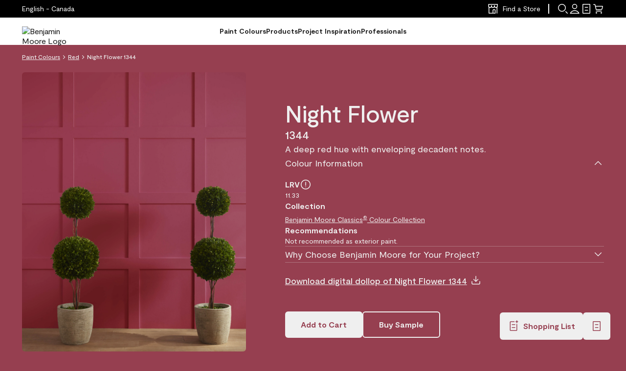

--- FILE ---
content_type: text/html; charset=utf-8
request_url: https://www.benjaminmoore.com/en-ca/paint-colours/colour/1344/night-flower
body_size: 67756
content:
<!DOCTYPE html><html lang="en-ca"><head><script>
    (function(w,d,s,l,i){w[l]=w[l]||[];w[l].push({'gtm.start':
new Date().getTime(),event:'gtm.js'});var f=d.getElementsByTagName(s)[0],
j=d.createElement(s),dl=l!='dataLayer'?'&l='+l:'';j.async=true;j.src=
'https://www.googletagmanager.com/gtm.js?id='+i+dl;f.parentNode.insertBefore(j,f);
})(window,document,'script','dataLayer','GTM-NZN9Z2');
  </script><noscript><iframe title="googleTagManager" src="https://www.googletagmanager.com/ns.html?id=GTM-NZN9Z2" height="0" width="0" style="display:none;visibility:hidden"></iframe></noscript><title>Night Flower 1344 | Benjamin Moore</title><meta name="description" content="A deep red hue with enveloping decadent notes."/><meta charSet="utf-8"/><meta name="viewport" content="minimum-scale=1, initial-scale=1, width=device-width, shrink-to-fit=no"/><meta http-equiv="Cache-Control" content="no-cache"/><link rel="shortcut icon" href="/assets/benjaminmoore/dist/live/favicon/favicon.ico?v=rM3JQa6g0Y" type="image/x-icon"/><meta name="robots" content="index,follow"/><script type="application/ld+json">{
	"@context": "https://schema.org",
	"@type": "Organization",
	"name": "Benjamin Moore",
	"url": "https://www.benjaminmoore.com/en-ca",
	"description": "Explore Benjamin Moore's premium paint colors and products for your next interior or exterior project.",
	"logo": "https://assets.benjaminmoore.com/transform/0caa7c4e-fbe1-4265-86b8-7f3fa9257d1f/BM_Logo_Black-png"
}</script><link rel="alternate" href="https://www.benjaminmoore.com/en-us/paint-colors/color/1344/night-flower" hrefLang="en-us"/><link rel="alternate" href="https://www.benjaminmoore.com/en-ca/paint-colours/colour/1344/night-flower" hrefLang="en-ca"/><link rel="alternate" href="https://www.benjaminmoore.com/fr-ca/couleurs-de-peinture/couleur/1344/fleur-tardive" hrefLang="fr-ca"/><link rel="alternate" href="https://www.benjaminmoore.mx" hrefLang="es-mx"/><link rel="alternate" href="https://www.benjaminmoore.com/en-us/paint-colors/color/1344/night-flower" hrefLang="x-default"/><link rel="canonical" href="https://www.benjaminmoore.com/en-ca/paint-colours/colour/1344/night-flower"/><meta name="og:title" content="Night Flower 1344 | Benjamin Moore"/><meta name="og:image" content="https://media.benjaminmoore.com/WebServices/prod/cdp/392x490/red-paint-020-night-flower-1344-rgb.jpg"/><meta name="og:description" content="A deep red hue with enveloping decadent notes."/><meta name="og:url" content="https://www.benjaminmoore.com/en-us/paint-colors/color/1344/night-flower"/><meta name="og:type" content="Color"/><meta class="swiftype" data-type="string" name="cdp" content="true"/><meta name="bmc_color_number" content="1344"/><meta name="bmc_color_name" content="Night Flower"/><meta name="bmc_color_hex" content="963F50"/><meta class="swiftype" data-type="string" name="Colour Family" content="Red"/><meta class="swiftype" data-type="string" name="Tone" content="Rich"/><meta class="swiftype" data-type="string" name="Value" content="Dark"/><meta class="swiftype" data-type="string" name="Colour Collection" content="Benjamin Moore Classics&lt;sup&gt;&lt;small&gt;&amp;reg;&lt;/small&gt;&lt;/sup&gt; Colour Collection"/><meta class="swiftype" data-type="string" name="Opacity" content="Solid"/><meta class="swiftype" data-type="string" name="Opacity" content="Ultra Flat Solid"/><meta class="swiftype" data-type="string" name="Interior/Exterior" content="Interior"/><meta class="swiftype" data-type="integer" name="Catalog Index" content="245"/><meta class="swiftype" data-type="float" name="LRV Value" content="11.33"/><meta class="swiftype" data-type="string" name="Primary Color Family" content="Red"/><meta class="swiftype" name="description" data-type="string" content="A deep red hue with enveloping decadent notes."/><meta class="swiftype" name="image" data-type="enum" content="https://media.benjaminmoore.com/WebServices/prod/cdp/392x490/red-paint-020-night-flower-1344-rgb.jpg"/><meta name="bmc_search_category" content="Color"/><meta name="twitter:site" content="@Benjamin_Moore"/><meta name="twitter:title" content="Night Flower 1344 | Benjamin Moore"/><meta name="twitter:description" content="A deep red hue with enveloping decadent notes."/><script type="application/ld+json">{
	"@context": "https://schema.org",
	"@type": "WebPage",
	"name": "Night Flower 1344 | Benjamin Moore",
	"url": "https://www.benjaminmoore.com/en-ca/paint-colours/colour/1344/night-flower",
	"description": "A deep red hue with enveloping decadent notes.",
	"inLanguage": "en-ca"
}</script><script>(function(d) {
		var e = d.createElement('script');
		e.src = d.location.protocol + '//tag.wknd.ai/4957/i.js';
		e.async = true;
		d.getElementsByTagName("head")[0].appendChild(e);
	}(document));</script><script type="text/plain" class="optanon-category-C0005" async="" src="https://platform.twitter.com/widgets.js"></script><script type="text/plain" class="optanon-category-C0005">(function (d) {
            var f = d.getElementsByTagName('SCRIPT')[0], p = d.createElement('SCRIPT');
            p.type = 'text/javascript';
            p.async = true;
            p.src = '//assets.pinterest.com/js/pinit.js';
            f.parentNode.insertBefore(p, f);
        }(document));</script><script type="text/plain" class="optanon-category-C0003" src="https://apis.google.com/js/api.js"></script><script type="application/ld+json">{
	"@context": "https://schema.org",
	"@type": "BreadcrumbList",
	"itemListElement": [
		{
			"@type": "ListItem",
			"position": 1,
			"name": "Paint Colours",
			"item": "https://www.benjaminmoore.com/en-ca/paint-colours"
		},
		{
			"@type": "ListItem",
			"position": 2,
			"name": "Red",
			"item": "https://www.benjaminmoore.com/en-ca/paint-colours/red"
		},
		{
			"@type": "ListItem",
			"position": 3,
			"name": "Night Flower 1344"
		}
	]
}</script><meta name="next-head-count" content="47"/><link data-next-font="" rel="preconnect" href="/" crossorigin="anonymous"/><noscript data-n-css=""></noscript><script defer="" nomodule="" src="/_next/static/chunks/polyfills-42372ed130431b0a.js"></script><script src="/_next/static/chunks/webpack-6ce6ab9864f1094f.js" defer=""></script><script src="/_next/static/chunks/framework-c796f06463baa7a4.js" defer=""></script><script src="/_next/static/chunks/main-a01b5010030dc147.js" defer=""></script><script src="/_next/static/chunks/pages/_app-b6b5a9f30ce87def.js" defer=""></script><script src="/_next/static/chunks/483-b155002d114ceb07.js" defer=""></script><script src="/_next/static/chunks/639-c1fa0f5594ae1e1a.js" defer=""></script><script src="/_next/static/chunks/321-e8c998c61b5b0cee.js" defer=""></script><script src="/_next/static/chunks/pages/%5B...slug%5D-f732030a6d800870.js" defer=""></script><script src="/_next/static/1x0rkROENlCQ_X6mInfMV/_buildManifest.js" defer=""></script><script src="/_next/static/1x0rkROENlCQ_X6mInfMV/_ssgManifest.js" defer=""></script><style data-styled="" data-styled-version="5.3.3">.fwrbgx{fill:#FFFFFF;height:24px;width:24px;-webkit-transition:-webkit-transform 120ms linear;-webkit-transition:transform 120ms linear;transition:transform 120ms linear;-webkit-transform:rotate(0deg);-ms-transform:rotate(0deg);transform:rotate(0deg);}/*!sc*/
.bTVdEh{fill:#1A1A1A;height:24px;width:24px;-webkit-transition:-webkit-transform 120ms linear;-webkit-transition:transform 120ms linear;transition:transform 120ms linear;-webkit-transform:rotate(0deg);-ms-transform:rotate(0deg);transform:rotate(0deg);}/*!sc*/
.cqvIeV{fill:#000000;height:24px;width:24px;-webkit-transition:-webkit-transform 120ms linear;-webkit-transition:transform 120ms linear;transition:transform 120ms linear;-webkit-transform:rotate(0deg);-ms-transform:rotate(0deg);transform:rotate(0deg);}/*!sc*/
.cbEifR{fill:#1A1A1A;height:16px;width:16px;-webkit-transition:-webkit-transform 120ms linear;-webkit-transition:transform 120ms linear;transition:transform 120ms linear;-webkit-transform:rotate(0deg);-ms-transform:rotate(0deg);transform:rotate(0deg);}/*!sc*/
.cyFwzO{fill:#EFEFEF;height:24px;width:24px;-webkit-transition:-webkit-transform 120ms linear;-webkit-transition:transform 120ms linear;transition:transform 120ms linear;-webkit-transform:rotate(0deg);-ms-transform:rotate(0deg);transform:rotate(0deg);}/*!sc*/
.gkDsif{fill:#EFEFEF;height:24px;width:24px;-webkit-transition:-webkit-transform 120ms linear;-webkit-transition:transform 120ms linear;transition:transform 120ms linear;-webkit-transform:rotate(90deg);-ms-transform:rotate(90deg);transform:rotate(90deg);}/*!sc*/
data-styled.g3[id="Icon-sc-1vqff2m-0"]{content:"fwrbgx,bTVdEh,cqvIeV,cbEifR,cyFwzO,gkDsif,"}/*!sc*/
.iNjWUL{color:inherit;font-weight:bold;font-style:normal;font-size:16px;line-height:24px;}/*!sc*/
@media screen and (min-width:768px){.iNjWUL{line-height:clamp(24px,21.936507936507937px + 0.5291005291005291vw,26px);}}/*!sc*/
@media screen and (min-width:1024px){.iNjWUL{line-height:clamp(24px,18px + 0.78125vw,26px);}}/*!sc*/
@media screen and (min-width:1025px){.iNjWUL{line-height:clamp(26px,-2022px + 200vw,28px);}}/*!sc*/
.kTZUqv{color:inherit;font-weight:normal;font-style:normal;font-size:16px;line-height:24px;}/*!sc*/
.jAlqcS{color:inherit;font-weight:500;font-style:normal;font-size:16px;line-height:24px;}/*!sc*/
@media screen and (min-width:768px){.jAlqcS{font-size:clamp(16px,13.936507936507937px + 0.5291005291005291vw,18px);line-height:clamp(24px,21.936507936507937px + 0.5291005291005291vw,26px);}}/*!sc*/
@media screen and (min-width:1024px){.jAlqcS{font-size:clamp(16px,10px + 0.78125vw,18px);line-height:clamp(24px,18px + 0.78125vw,26px);}}/*!sc*/
@media screen and (min-width:1025px){.jAlqcS{font-size:clamp(18px,-2030px + 200vw,20px);line-height:clamp(26px,-2022px + 200vw,28px);}}/*!sc*/
data-styled.g8[id="Text-sc-meatlg-0"]{content:"iNjWUL,kTZUqv,jAlqcS,"}/*!sc*/
.kFWWLp{display:grid;grid-auto-rows:min-content;box-sizing:border-box;}/*!sc*/
@media (min-width:0px) and (max-width:575px){.kFWWLp{grid-template-columns:repeat(6,1fr);grid-auto-columns:6fr;position:relative;padding-left:35px;padding-right:35px;padding-top:0px;padding-bottom:0px;grid-column-gap:16px;grid-row-gap:24px;}}/*!sc*/
@media (min-width:576px) and (max-width:767px){.kFWWLp{grid-template-columns:repeat(6,1fr);grid-auto-columns:6fr;position:relative;padding-left:35px;padding-right:35px;padding-top:0px;padding-bottom:0px;grid-column-gap:24px;grid-row-gap:24px;}}/*!sc*/
@media (min-width:768px) and (max-width:1023px){.kFWWLp{grid-template-columns:repeat(12,1fr);grid-auto-columns:12fr;position:relative;padding-left:45px;padding-right:45px;padding-top:0px;padding-bottom:0px;grid-column-gap:24px;grid-row-gap:24px;}}/*!sc*/
@media (min-width:1024px) and (max-width:1439px){.kFWWLp{grid-template-columns:repeat(12,1fr);grid-auto-columns:12fr;position:relative;padding-left:45px;padding-right:45px;padding-top:0px;padding-bottom:0px;grid-column-gap:24px;grid-row-gap:24px;}}/*!sc*/
@media (min-width:1440px){.kFWWLp{grid-template-columns:repeat(12,1fr);grid-auto-columns:12fr;position:relative;padding-left:72px;padding-right:72px;padding-top:0px;padding-bottom:0px;grid-column-gap:24px;grid-row-gap:24px;}}/*!sc*/
.ibFAZP{display:grid;grid-auto-rows:min-content;box-sizing:border-box;}/*!sc*/
@media (min-width:0px) and (max-width:575px){.ibFAZP{grid-template-columns:repeat(6,1fr);grid-auto-columns:6fr;position:relative;padding-left:35px;padding-right:35px;padding-top:0px;padding-bottom:0px;grid-column-gap:16px;grid-row-gap:0px;}}/*!sc*/
@media (min-width:576px) and (max-width:767px){.ibFAZP{grid-template-columns:repeat(6,1fr);grid-auto-columns:6fr;position:relative;padding-left:45px;padding-right:45px;padding-top:0px;padding-bottom:0px;grid-column-gap:24px;grid-row-gap:0px;}}/*!sc*/
@media (min-width:768px) and (max-width:1023px){.ibFAZP{grid-template-columns:repeat(12,1fr);grid-auto-columns:12fr;position:relative;padding-left:56px;padding-right:56px;padding-top:0px;padding-bottom:0px;grid-column-gap:24px;grid-row-gap:0px;}}/*!sc*/
@media (min-width:1024px) and (max-width:1439px){.ibFAZP{grid-template-columns:repeat(12,1fr);grid-auto-columns:12fr;position:relative;padding-left:72px;padding-right:72px;padding-top:0px;padding-bottom:0px;grid-column-gap:24px;grid-row-gap:0px;}}/*!sc*/
@media (min-width:1440px){.ibFAZP{grid-template-columns:repeat(12,1fr);grid-auto-columns:12fr;position:relative;padding-left:96px;padding-right:96px;padding-top:0px;padding-bottom:0px;grid-column-gap:24px;grid-row-gap:0px;}}/*!sc*/
data-styled.g24[id="sc-dkPtRN"]{content:"kFWWLp,ibFAZP,"}/*!sc*/
.eKhnZL{box-sizing:border-box;}/*!sc*/
@media (min-width:0px) and (max-width:575px){}/*!sc*/
@media (min-width:576px) and (max-width:767px){}/*!sc*/
@media (min-width:768px) and (max-width:1023px){}/*!sc*/
@media (min-width:1024px) and (max-width:1439px){}/*!sc*/
@media (min-width:1440px){}/*!sc*/
@media (min-width:0px) and (max-width:575px){.eKhnZL{position:relative;grid-column:auto / span 6;}}/*!sc*/
@media (min-width:576px) and (max-width:767px){.eKhnZL{position:relative;grid-column:auto / span 6;}}/*!sc*/
@media (min-width:768px) and (max-width:1023px){.eKhnZL{position:relative;grid-column:auto / span 6;}}/*!sc*/
@media (min-width:1024px) and (max-width:1439px){.eKhnZL{position:relative;grid-column:auto / span 7;}}/*!sc*/
@media (min-width:1440px){.eKhnZL{position:relative;grid-column:auto / span 7;}}/*!sc*/
.ejaIvT{box-sizing:border-box;}/*!sc*/
@media (min-width:0px) and (max-width:575px){}/*!sc*/
@media (min-width:576px) and (max-width:767px){}/*!sc*/
@media (min-width:768px) and (max-width:1023px){}/*!sc*/
@media (min-width:1024px) and (max-width:1439px){}/*!sc*/
@media (min-width:1440px){}/*!sc*/
@media (min-width:0px) and (max-width:575px){.ejaIvT{position:relative;grid-column:auto / span 6;}}/*!sc*/
@media (min-width:576px) and (max-width:767px){.ejaIvT{position:relative;grid-column:auto / span 6;}}/*!sc*/
@media (min-width:768px) and (max-width:1023px){.ejaIvT{position:relative;grid-column:auto / span 6;}}/*!sc*/
@media (min-width:1024px) and (max-width:1439px){.ejaIvT{position:relative;grid-column:auto / span 5;}}/*!sc*/
@media (min-width:1440px){.ejaIvT{position:relative;grid-column:auto / span 5;}}/*!sc*/
.bNooie{box-sizing:border-box;}/*!sc*/
@media (min-width:0px) and (max-width:575px){}/*!sc*/
@media (min-width:576px) and (max-width:767px){}/*!sc*/
@media (min-width:768px) and (max-width:1023px){}/*!sc*/
@media (min-width:1024px) and (max-width:1439px){}/*!sc*/
@media (min-width:1440px){}/*!sc*/
@media (min-width:0px) and (max-width:575px){.bNooie{position:relative;grid-column:auto / span 6;}}/*!sc*/
@media (min-width:576px) and (max-width:767px){.bNooie{position:relative;grid-column:auto / span 6;}}/*!sc*/
@media (min-width:768px) and (max-width:1023px){.bNooie{position:relative;grid-column:auto / span 12;}}/*!sc*/
@media (min-width:1024px) and (max-width:1439px){.bNooie{position:relative;grid-column:auto / span 12;}}/*!sc*/
@media (min-width:1440px){.bNooie{position:relative;grid-column:auto / span 12;}}/*!sc*/
data-styled.g26[id="sc-eCImPb"]{content:"eKhnZL,ejaIvT,bNooie,"}/*!sc*/
.fwnQov{-webkit-tap-highlight-color:transparent;-webkit-align-items:center;-webkit-box-align:center;-ms-flex-align:center;align-items:center;background-color:transparent;background-repeat:no-repeat;border:none;color:unset;cursor:pointer;display:-webkit-inline-box;display:-webkit-inline-flex;display:-ms-inline-flexbox;display:inline-flex;font-family:inherit;-webkit-box-pack:center;-webkit-justify-content:center;-ms-flex-pack:center;justify-content:center;outline:none;padding:0;-webkit-text-decoration:none;text-decoration:none;-webkit-transition:-webkit-transform 120ms linear;-webkit-transition:transform 120ms linear;transition:transform 120ms linear;}/*!sc*/
.fwnQov,.fwnQov:focus{outline:none;}/*!sc*/
.fwnQov svg + *:last-child{margin-left:8px;}/*!sc*/
.fwnQov:hover{-webkit-transform:scale(1.03);-ms-transform:scale(1.03);transform:scale(1.03);}/*!sc*/
.fwnQov:focus{-webkit-transform:scale(({$scaleValue:e})=>e);-ms-transform:scale(({$scaleValue:e})=>e);transform:scale(({$scaleValue:e})=>e);}/*!sc*/
.cSsNdS{-webkit-tap-highlight-color:transparent;-webkit-align-items:center;-webkit-box-align:center;-ms-flex-align:center;align-items:center;background-color:transparent;background-repeat:no-repeat;border:none;color:unset;cursor:pointer;display:-webkit-inline-box;display:-webkit-inline-flex;display:-ms-inline-flexbox;display:inline-flex;font-family:inherit;-webkit-box-pack:center;-webkit-justify-content:center;-ms-flex-pack:center;justify-content:center;outline:none;padding:0;-webkit-text-decoration:none;text-decoration:none;-webkit-transition:-webkit-transform 120ms linear;-webkit-transition:transform 120ms linear;transition:transform 120ms linear;}/*!sc*/
.cSsNdS,.cSsNdS:focus{outline:none;}/*!sc*/
.cSsNdS svg + *:last-child{margin-left:8px;}/*!sc*/
.hhWOVq{-webkit-tap-highlight-color:transparent;-webkit-align-items:center;-webkit-box-align:center;-ms-flex-align:center;align-items:center;background-color:transparent;background-repeat:no-repeat;border:none;color:unset;cursor:pointer;display:-webkit-inline-box;display:-webkit-inline-flex;display:-ms-inline-flexbox;display:inline-flex;font-family:inherit;-webkit-box-pack:center;-webkit-justify-content:center;-ms-flex-pack:center;justify-content:center;outline:none;padding:0;-webkit-text-decoration:none;text-decoration:none;-webkit-transition:-webkit-transform 120ms linear;-webkit-transition:transform 120ms linear;transition:transform 120ms linear;}/*!sc*/
.hhWOVq,.hhWOVq:focus{outline:none;}/*!sc*/
.hhWOVq svg + *:last-child{margin-left:8px;}/*!sc*/
.hhWOVq:hover{-webkit-transform:scale(1.2);-ms-transform:scale(1.2);transform:scale(1.2);}/*!sc*/
.hhWOVq:focus{-webkit-transform:scale(({$scaleValue:e})=>e);-ms-transform:scale(({$scaleValue:e})=>e);transform:scale(({$scaleValue:e})=>e);}/*!sc*/
data-styled.g41[id="PlainCtastyles__StyledAnchor-sc-djvn5o-0"]{content:"fwnQov,cSsNdS,hhWOVq,"}/*!sc*/
.gJxxFh{-webkit-tap-highlight-color:transparent;-webkit-align-items:center;-webkit-box-align:center;-ms-flex-align:center;align-items:center;background-color:transparent;background-repeat:no-repeat;border:none;color:unset;cursor:pointer;display:-webkit-inline-box;display:-webkit-inline-flex;display:-ms-inline-flexbox;display:inline-flex;font-family:inherit;-webkit-box-pack:center;-webkit-justify-content:center;-ms-flex-pack:center;justify-content:center;outline:none;padding:0;-webkit-text-decoration:none;text-decoration:none;-webkit-transition:-webkit-transform 120ms linear;-webkit-transition:transform 120ms linear;transition:transform 120ms linear;}/*!sc*/
.gJxxFh,.gJxxFh:focus{outline:none;}/*!sc*/
.gJxxFh svg + *:last-child{margin-left:8px;}/*!sc*/
.gJxxFh:hover{-webkit-transform:scale(1.03);-ms-transform:scale(1.03);transform:scale(1.03);}/*!sc*/
.gJxxFh:focus{-webkit-transform:scale(({$scaleValue:e})=>e);-ms-transform:scale(({$scaleValue:e})=>e);transform:scale(({$scaleValue:e})=>e);}/*!sc*/
.cKHBgo{-webkit-tap-highlight-color:transparent;-webkit-align-items:center;-webkit-box-align:center;-ms-flex-align:center;align-items:center;background-color:transparent;background-repeat:no-repeat;border:none;color:unset;cursor:pointer;display:-webkit-inline-box;display:-webkit-inline-flex;display:-ms-inline-flexbox;display:inline-flex;font-family:inherit;-webkit-box-pack:center;-webkit-justify-content:center;-ms-flex-pack:center;justify-content:center;outline:none;padding:0;-webkit-text-decoration:none;text-decoration:none;-webkit-transition:-webkit-transform 120ms linear;-webkit-transition:transform 120ms linear;transition:transform 120ms linear;}/*!sc*/
.cKHBgo,.cKHBgo:focus{outline:none;}/*!sc*/
.cKHBgo svg + *:last-child{margin-left:8px;}/*!sc*/
.eEvgsU{-webkit-tap-highlight-color:transparent;-webkit-align-items:center;-webkit-box-align:center;-ms-flex-align:center;align-items:center;background-color:transparent;background-repeat:no-repeat;border:none;color:unset;cursor:pointer;display:-webkit-inline-box;display:-webkit-inline-flex;display:-ms-inline-flexbox;display:inline-flex;font-family:inherit;-webkit-box-pack:center;-webkit-justify-content:center;-ms-flex-pack:center;justify-content:center;outline:none;padding:0;-webkit-text-decoration:none;text-decoration:none;-webkit-transition:-webkit-transform 120ms linear;-webkit-transition:transform 120ms linear;transition:transform 120ms linear;}/*!sc*/
.eEvgsU,.eEvgsU:focus{outline:none;}/*!sc*/
.eEvgsU svg path{fill:#EFEFEF;}/*!sc*/
.eEvgsU svg + *:last-child{margin-left:8px;}/*!sc*/
data-styled.g42[id="PlainCtastyles__StyledButton-sc-djvn5o-1"]{content:"gJxxFh,cKHBgo,eEvgsU,"}/*!sc*/
.iZaRuY{-webkit-align-items:center;-webkit-box-align:center;-ms-flex-align:center;align-items:center;display:-webkit-inline-box;display:-webkit-inline-flex;display:-ms-inline-flexbox;display:inline-flex;-webkit-box-pack:center;-webkit-justify-content:center;-ms-flex-pack:center;justify-content:center;-webkit-transition:-webkit-transform 120ms;-webkit-transition:transform 120ms;transition:transform 120ms;}/*!sc*/
.iZaRuY:focus{outline:none;}/*!sc*/
data-styled.g43[id="PlainCtastyles__StyledSpan-sc-djvn5o-2"]{content:"iZaRuY,"}/*!sc*/
.ewSwLh .toast-container{right:0 !important;left:8px !important;top:0px !important;}/*!sc*/
.ewSwLh .toast-container > div{-webkit-box-pack:end !important;-webkit-justify-content:flex-end !important;-ms-flex-pack:end !important;justify-content:flex-end !important;}/*!sc*/
.ewSwLh .toast{padding:0;margin-right:8px;}/*!sc*/
.ewSwLh .toast > div{margin:0;}/*!sc*/
@-webkit-keyframes enter{0%{-webkit-transform:translate3d(100%,0,0);-ms-transform:translate3d(100%,0,0);transform:translate3d(100%,0,0);opacity:0;}100%{-webkit-transform:translate3d(0,0,0);-ms-transform:translate3d(0,0,0);transform:translate3d(0,0,0);opacity:1;}}/*!sc*/
@keyframes enter{0%{-webkit-transform:translate3d(100%,0,0);-ms-transform:translate3d(100%,0,0);transform:translate3d(100%,0,0);opacity:0;}100%{-webkit-transform:translate3d(0,0,0);-ms-transform:translate3d(0,0,0);transform:translate3d(0,0,0);opacity:1;}}/*!sc*/
@-webkit-keyframes exit{0%{-webkit-transform:translate3d(0,0,0);-ms-transform:translate3d(0,0,0);transform:translate3d(0,0,0);opacity:1;}100%{-webkit-transform:translate3d(calc(100% + 8px),0,0);-ms-transform:translate3d(calc(100% + 8px),0,0);transform:translate3d(calc(100% + 8px),0,0);opacity:0;}}/*!sc*/
@keyframes exit{0%{-webkit-transform:translate3d(0,0,0);-ms-transform:translate3d(0,0,0);transform:translate3d(0,0,0);opacity:1;}100%{-webkit-transform:translate3d(calc(100% + 8px),0,0);-ms-transform:translate3d(calc(100% + 8px),0,0);transform:translate3d(calc(100% + 8px),0,0);opacity:0;}}/*!sc*/
data-styled.g60[id="toasterstyles__ToasterWrapper-sc-mwkeqe-0"]{content:"ewSwLh,"}/*!sc*/
.gqKWhW{color:inherit;font-weight:700;font-style:normal;}/*!sc*/
.fooXIa{color:inherit;font-weight:500;font-style:normal;-webkit-text-decoration-line:underline;text-decoration-line:underline;}/*!sc*/
.bpcBQM{color:inherit;font-weight:500;font-style:normal;}/*!sc*/
.HieUr{color:#1A1A1A;font-weight:400;font-style:normal;}/*!sc*/
data-styled.g62[id="Text-sc-epyc83-0"]{content:"gqKWhW,fooXIa,bpcBQM,HieUr,"}/*!sc*/
.jswHkm{font-size:14px;line-height:18px;}/*!sc*/
@media (min-width:768px){.jswHkm{font-size:14px;line-height:18px;}}/*!sc*/
@media (min-width:1024px){.jswHkm{font-size:14px;line-height:18px;}}/*!sc*/
@media (min-width:1440px){.jswHkm{font-size:16px;line-height:22px;}}/*!sc*/
@media (min-width:1920px){.jswHkm{font-size:18px;line-height:26px;}}/*!sc*/
data-styled.g74[id="TypographyV2__MICRO1-sc-1uue0fc-11"]{content:"jswHkm,"}/*!sc*/
.kFTAli{font-size:12px;line-height:16px;}/*!sc*/
@media (min-width:768px){.kFTAli{font-size:12px;line-height:16px;}}/*!sc*/
@media (min-width:1024px){.kFTAli{font-size:12px;line-height:16px;}}/*!sc*/
@media (min-width:1440px){.kFTAli{font-size:14px;line-height:18px;}}/*!sc*/
@media (min-width:1920px){.kFTAli{font-size:16px;line-height:22px;}}/*!sc*/
data-styled.g75[id="TypographyV2__MICRO2-sc-1uue0fc-12"]{content:"kFTAli,"}/*!sc*/
.fnOQzJ{font-size:16px;line-height:22px;}/*!sc*/
@media (min-width:768px){.fnOQzJ{font-size:16px;line-height:22px;}}/*!sc*/
@media (min-width:1024px){.fnOQzJ{font-size:16px;line-height:22px;}}/*!sc*/
@media (min-width:1440px){.fnOQzJ{font-size:18px;line-height:26px;}}/*!sc*/
@media (min-width:1920px){.fnOQzJ{font-size:20px;line-height:28px;}}/*!sc*/
data-styled.g77[id="TypographyV2__SUBNAV-sc-1uue0fc-14"]{content:"fnOQzJ,"}/*!sc*/
.kfWPXT.ReactModal__Content--after-open{margin:35px;max-height:-moz-available;max-height:-webkit-fill-available;max-height:-webkit-fill-available;max-height:-moz-available;max-height:fill-available;-ms-overflow-style:none;-webkit-scrollbar-width:none;-moz-scrollbar-width:none;-ms-scrollbar-width:none;scrollbar-width:none;}/*!sc*/
.kfWPXT.ReactModal__Content--after-open::-webkit-scrollbar{width:8px;background:#efefef;margin-left:10px;}/*!sc*/
.kfWPXT.ReactModal__Content--after-open::-webkit-scrollbar-thumb{background:#777777;border-radius:10px;}/*!sc*/
.kfWPXT.ReactModal__Content--after-open > div{-ms-overflow-style:none;-webkit-scrollbar-width:thin;-moz-scrollbar-width:thin;-ms-scrollbar-width:thin;scrollbar-width:thin;}/*!sc*/
.kfWPXT.ReactModal__Content--after-open > div::-webkit-scrollbar{width:8px;}/*!sc*/
@media screen and (min-width:0px){.kfWPXT.ReactModal__Content--after-open{margin:0;}}/*!sc*/
@media screen and (min-width:768px){.kfWPXT.ReactModal__Content--after-open{margin:35px auto;}}/*!sc*/
data-styled.g85[id="Modalstyles__StyledModal-sc-1qmj2ki-4"]{content:"kfWPXT,"}/*!sc*/
.ReactModal__Body--open{overflow:hidden;}/*!sc*/
.BMCModalComponent .ReactModal__Overlay{-webkit-transition:background 300ms ease-in-out;transition:background 300ms ease-in-out;background:transparent;}/*!sc*/
.BMCModalComponent .ReactModal__Overlay--after-open{background:rgba(0,0,0,0.5);}/*!sc*/
.BMCModalComponent .ReactModal__Overlay--before-close{background:transparent;}/*!sc*/
.BMCModalComponent .ReactModal__Content{-webkit-transition-property:opacity,-webkit-transform;-webkit-transition-property:opacity,transform;transition-property:opacity,transform;-webkit-transition-duration:300ms;transition-duration:300ms;-webkit-transform:translateY(10px);-ms-transform:translateY(10px);transform:translateY(10px);opacity:0;}/*!sc*/
.BMCModalComponent .ReactModal__Content--after-open{-webkit-transform:translateY(0);-ms-transform:translateY(0);transform:translateY(0);opacity:1;}/*!sc*/
.BMCModalComponent .ReactModal__Content--before-close{-webkit-transform:translateY(10px);-ms-transform:translateY(10px);transform:translateY(10px);opacity:0;}/*!sc*/
data-styled.g86[id="sc-global-bgnKzW1"]{content:"sc-global-bgnKzW1,"}/*!sc*/
.eLEkOh{height:0;overflow:hidden;-webkit-transition:height 300ms ease;transition:height 300ms ease;width:100%;height:auto;overflow:visible;}/*!sc*/
.gSdxGs{height:0;overflow:hidden;-webkit-transition:height 300ms ease;transition:height 300ms ease;width:100%;visibility:hidden;}/*!sc*/
data-styled.g127[id="Accordionstyles__Container-sc-1opm6d4-0"]{content:"eLEkOh,gSdxGs,"}/*!sc*/
.kgDgvU{display:-webkit-box;display:-webkit-flex;display:-ms-flexbox;display:flex;}/*!sc*/
data-styled.g128[id="Accordionstyles__Wrapper-sc-1opm6d4-1"]{content:"kgDgvU,"}/*!sc*/
.kTGFOG{width:100%;}/*!sc*/
data-styled.g129[id="Accordionstyles__InnerWrapper-sc-1opm6d4-2"]{content:"kTGFOG,"}/*!sc*/
.gQfiHm{margin:0;width:100%;}/*!sc*/
.gQfiHm img{display:block;max-width:100%;background:unset;}/*!sc*/
.gQfiHm figcaption{margin-top:4px;color:#636363;}/*!sc*/
data-styled.g132[id="imagestyles__ImageWrapper-sc-jp7k3w-0"]{content:"gQfiHm,"}/*!sc*/
.iQlnID{color:#FFFFFF;font-weight:400;font-style:normal;}/*!sc*/
.dWmLFw{color:inherit;font-weight:500;font-style:normal;}/*!sc*/
.jNwoyW{color:inherit;font-weight:700;font-style:normal;}/*!sc*/
.jdHBHV{color:inherit;font-weight:400;font-style:normal;}/*!sc*/
.gJotaM{color:#EFEFEF;font-weight:400;font-style:normal;}/*!sc*/
.fLiMKf{color:#EFEFEF;font-weight:700;font-style:normal;}/*!sc*/
.JAssV{color:#EFEFEF;font-weight:500;font-style:normal;}/*!sc*/
.fdJEnb{color:#1A1A1A;font-weight:400;font-style:normal;}/*!sc*/
data-styled.g133[id="Text-sc-xjz99-0"]{content:"iQlnID,dWmLFw,jNwoyW,jdHBHV,gJotaM,fLiMKf,JAssV,fdJEnb,"}/*!sc*/
.kmFJWC{font-size:36px;line-height:44px;}/*!sc*/
@media (min-width:768px){.kmFJWC{font-size:40px;line-height:48px;}}/*!sc*/
@media (min-width:1024px){.kmFJWC{font-size:48px;line-height:56px;}}/*!sc*/
@media (min-width:1440px){.kmFJWC{font-size:48px;line-height:56px;}}/*!sc*/
@media (min-width:1920px){.kmFJWC{font-size:80px;line-height:96px;}}/*!sc*/
data-styled.g134[id="TypographyV3__H1-sc-qwevm2-0"]{content:"kmFJWC,"}/*!sc*/
.kmjxtc{font-size:28px;line-height:36px;}/*!sc*/
@media (min-width:768px){.kmjxtc{font-size:32px;line-height:40px;}}/*!sc*/
@media (min-width:1024px){.kmjxtc{font-size:36px;line-height:44px;}}/*!sc*/
@media (min-width:1440px){.kmjxtc{font-size:36px;line-height:44px;}}/*!sc*/
@media (min-width:1920px){.kmjxtc{font-size:64px;line-height:80px;}}/*!sc*/
data-styled.g135[id="TypographyV3__H2-sc-qwevm2-1"]{content:"kmjxtc,"}/*!sc*/
.jGTxJr{font-size:22px;line-height:28px;}/*!sc*/
@media (min-width:768px){.jGTxJr{font-size:22px;line-height:28px;}}/*!sc*/
@media (min-width:1024px){.jGTxJr{font-size:24px;line-height:32px;}}/*!sc*/
@media (min-width:1440px){.jGTxJr{font-size:24px;line-height:32px;}}/*!sc*/
@media (min-width:1920px){.jGTxJr{font-size:40px;line-height:52px;}}/*!sc*/
data-styled.g138[id="TypographyV3__SubHead-sc-qwevm2-4"]{content:"jGTxJr,"}/*!sc*/
.hmDVFH{font-size:18px;line-height:26px;}/*!sc*/
@media (min-width:768px){.hmDVFH{font-size:18px;line-height:26px;}}/*!sc*/
@media (min-width:1024px){.hmDVFH{font-size:18px;line-height:26px;}}/*!sc*/
@media (min-width:1440px){.hmDVFH{font-size:18px;line-height:26px;}}/*!sc*/
@media (min-width:1920px){.hmDVFH{font-size:28px;line-height:40px;}}/*!sc*/
data-styled.g139[id="TypographyV3__BodyLarge-sc-qwevm2-5"]{content:"hmDVFH,"}/*!sc*/
.bPECFx{font-size:16px;line-height:24px;}/*!sc*/
@media (min-width:768px){.bPECFx{font-size:16px;line-height:24px;}}/*!sc*/
@media (min-width:1024px){.bPECFx{font-size:16px;line-height:24px;}}/*!sc*/
@media (min-width:1440px){.bPECFx{font-size:16px;line-height:24px;}}/*!sc*/
@media (min-width:1920px){.bPECFx{font-size:24px;line-height:36px;}}/*!sc*/
data-styled.g140[id="TypographyV3__Body-sc-qwevm2-6"]{content:"bPECFx,"}/*!sc*/
.lcTuKj{font-size:14px;line-height:20px;}/*!sc*/
@media (min-width:768px){.lcTuKj{font-size:14px;line-height:20px;}}/*!sc*/
@media (min-width:1024px){.lcTuKj{font-size:14px;line-height:20px;}}/*!sc*/
@media (min-width:1440px){.lcTuKj{font-size:14px;line-height:20px;}}/*!sc*/
@media (min-width:1920px){.lcTuKj{font-size:20px;line-height:28px;}}/*!sc*/
data-styled.g141[id="TypographyV3__Micro1-sc-qwevm2-7"]{content:"lcTuKj,"}/*!sc*/
.gKTBDb{font-size:12px;line-height:16px;}/*!sc*/
@media (min-width:768px){.gKTBDb{font-size:12px;line-height:16px;}}/*!sc*/
@media (min-width:1024px){.gKTBDb{font-size:12px;line-height:16px;}}/*!sc*/
@media (min-width:1440px){.gKTBDb{font-size:12px;line-height:16px;}}/*!sc*/
@media (min-width:1920px){.gKTBDb{font-size:18px;line-height:24px;}}/*!sc*/
data-styled.g142[id="TypographyV3__Micro2-sc-qwevm2-8"]{content:"gKTBDb,"}/*!sc*/
.hqyWPX{font-size:14px;line-height:20px;}/*!sc*/
@media (min-width:768px){.hqyWPX{font-size:14px;line-height:20px;}}/*!sc*/
@media (min-width:1024px){.hqyWPX{font-size:14px;line-height:20px;}}/*!sc*/
@media (min-width:1440px){.hqyWPX{font-size:14px;line-height:20px;}}/*!sc*/
@media (min-width:1920px){.hqyWPX{font-size:16px;line-height:24px;}}/*!sc*/
data-styled.g143[id="TypographyV3__Nav-sc-qwevm2-9"]{content:"hqyWPX,"}/*!sc*/
.PUxfp{display:-webkit-box;display:-webkit-flex;display:-ms-flexbox;display:flex;-webkit-align-items:center;-webkit-box-align:center;-ms-flex-align:center;align-items:center;-webkit-flex-wrap:wrap;-ms-flex-wrap:wrap;flex-wrap:wrap;row-gap:4px;padding:16px 35px;}/*!sc*/
.PUxfp .breadcrumbNavElement ol{list-style-type:none;display:-webkit-box;display:-webkit-flex;display:-ms-flexbox;display:flex;-webkit-flex-wrap:wrap;-ms-flex-wrap:wrap;flex-wrap:wrap;-webkit-box-pack:start;-webkit-justify-content:flex-start;-ms-flex-pack:start;justify-content:flex-start;-webkit-align-items:center;-webkit-box-align:center;-ms-flex-align:center;align-items:center;margin:0;padding:0;}/*!sc*/
.PUxfp .breadcrumbNavElement ol li{display:-webkit-box;display:-webkit-flex;display:-ms-flexbox;display:flex;-webkit-align-items:center;-webkit-box-align:center;-ms-flex-align:center;align-items:center;}/*!sc*/
.PUxfp .breadcrumbItem:focus{outline:2px solid #367fda;}/*!sc*/
@media (min-width:768px){.PUxfp{padding:16px 45px;}}/*!sc*/
@media (min-width:1440px){.PUxfp{padding:16px 72px;}}/*!sc*/
@media (min-width:1920px){.PUxfp{padding:16px 96px;}}/*!sc*/
data-styled.g145[id="breadcrumbsstyles__BreadcrumbsWrapper-sc-lke1ip-0"]{content:"PUxfp,"}/*!sc*/
.hJQbKP{display:-webkit-box;display:-webkit-flex;display:-ms-flexbox;display:flex;-webkit-box-pack:center;-webkit-justify-content:center;-ms-flex-pack:center;justify-content:center;color:#EFEFEF;}/*!sc*/
.hJQbKP svg{fill:#EFEFEF;}/*!sc*/
.hJQbKP > div{padding-bottom:8px;}/*!sc*/
@media (min-width:1024px){.hJQbKP{-webkit-box-pack:left;-webkit-justify-content:left;-ms-flex-pack:left;justify-content:left;}.hJQbKP > div{padding-bottom:0;}}/*!sc*/
data-styled.g220[id="colorDetailPageWrapperstyles__BreadcrumbWrapper-sc-kd6bxu-0"]{content:"hJQbKP,"}/*!sc*/
.bKNDPt{position:relative;padding-top:24px;padding-bottom:32px;color:#EFEFEF;display:-webkit-box;display:-webkit-flex;display:-ms-flexbox;display:flex;-webkit-flex-direction:column;-ms-flex-direction:column;flex-direction:column;gap:32px;}/*!sc*/
.bKNDPt .colorInfoBox{display:-webkit-box;display:-webkit-flex;display:-ms-flexbox;display:flex;-webkit-flex-direction:column;-ms-flex-direction:column;flex-direction:column;gap:4px;}/*!sc*/
.bKNDPt .colorInfoContainer{display:-webkit-box;display:-webkit-flex;display:-ms-flexbox;display:flex;-webkit-flex-direction:column;-ms-flex-direction:column;flex-direction:column;-webkit-align-self:stretch;-ms-flex-item-align:stretch;align-self:stretch;gap:24px;}/*!sc*/
.bKNDPt .colorInformation{display:-webkit-box;display:-webkit-flex;display:-ms-flexbox;display:flex;gap:8px;-webkit-flex-direction:column;-ms-flex-direction:column;flex-direction:column;-webkit-align-items:center;-webkit-box-align:center;-ms-flex-align:center;align-items:center;-webkit-box-pack:center;-webkit-justify-content:center;-ms-flex-pack:center;justify-content:center;text-align:center;}/*!sc*/
.bKNDPt .imageContainer{display:none;}/*!sc*/
.bKNDPt .imageWrapper,.bKNDPt .imageWrapperMobile{display:grid;position:-webkit-sticky;position:sticky;top:30px;}/*!sc*/
.bKNDPt .imageWrapper *,.bKNDPt .imageWrapperMobile *{color:inherit;}/*!sc*/
.bKNDPt .imageWrapper img,.bKNDPt .imageWrapperMobile img{width:100%;border-radius:6px;}/*!sc*/
.bKNDPt .desktopWrapper{-webkit-align-self:stretch;-ms-flex-item-align:stretch;align-self:stretch;display:none;}/*!sc*/
.bKNDPt .mobileWrapper{display:-webkit-box;display:-webkit-flex;display:-ms-flexbox;display:flex;-webkit-flex-direction:column;-ms-flex-direction:column;flex-direction:column;}/*!sc*/
.bKNDPt .ctaWrapper{display:-webkit-box;display:-webkit-flex;display:-ms-flexbox;display:flex;-webkit-flex-direction:row;-ms-flex-direction:row;flex-direction:row;gap:12px;}/*!sc*/
.bKNDPt .ctaWrapper .cta{height:54px;-webkit-flex:1;-ms-flex:1;flex:1;padding:0 16px;border-radius:6px;}/*!sc*/
.bKNDPt .ctaWrapper .cta:focus{outline:2px solid #367fda;}/*!sc*/
.bKNDPt .ctaWrapper .cta:hover > div{-webkit-transition:scale 120ms linear;transition:scale 120ms linear;scale:1.03;}/*!sc*/
.bKNDPt .ctaWrapper .buySample{border-radius:6px;border:2px solid #EFEFEF;}/*!sc*/
@media (min-width:768px){.bKNDPt{padding-top:32px;padding-bottom:48px;}.bKNDPt .colorInfoBox{-webkit-order:1;-ms-flex-order:1;order:1;-webkit-box-pack:center;-webkit-justify-content:center;-ms-flex-pack:center;justify-content:center;-webkit-align-items:flex-start;-webkit-box-align:flex-start;-ms-flex-align:flex-start;align-items:flex-start;padding-left:21px;gap:24px;}.bKNDPt .colorInfoContainer{-webkit-box-pack:center;-webkit-justify-content:center;-ms-flex-pack:center;justify-content:center;-webkit-align-items:flex-start;-webkit-box-align:flex-start;-ms-flex-align:flex-start;align-items:flex-start;}.bKNDPt .colorInformation{text-align:left;-webkit-align-items:initial;-webkit-box-align:initial;-ms-flex-align:initial;align-items:initial;gap:16px;}.bKNDPt .imageContainer{display:block;}.bKNDPt .imageWrapperMobile{display:none;}.bKNDPt .ctaWrapper .cta{padding:0 32px;}}/*!sc*/
@media (min-width:1024px){.bKNDPt{padding-top:24px;padding-bottom:56px;gap:unset;}.bKNDPt .colorInfoBox{padding-left:32px;-webkit-box-pack:justify;-webkit-justify-content:space-between;-ms-flex-pack:justify;justify-content:space-between;gap:0;}.bKNDPt .colorInfoContainer{-webkit-flex:1;-ms-flex:1;flex:1;gap:40px;}.bKNDPt .imageContainer .imageWrapper{padding-right:24px;}.bKNDPt .colorInformation{gap:12px;}.bKNDPt .desktopWrapper{display:-webkit-box;display:-webkit-flex;display:-ms-flexbox;display:flex;-webkit-flex-direction:column;-ms-flex-direction:column;flex-direction:column;}.bKNDPt .mobileWrapper{display:none;}.bKNDPt .ctaWrapper .cta{width:unset;-webkit-flex:unset;-ms-flex:unset;flex:unset;}.bKNDPt .imageContainer{min-width:455px;}}/*!sc*/
@media (min-width:1440px){.bKNDPt .colorInfoBox{padding-left:40px;}.bKNDPt .colorInfoContainer{gap:56px;}}/*!sc*/
@media (min-width:1920px){.bKNDPt{padding-top:32px;padding-bottom:80px;}.bKNDPt .heroGrid{padding-left:96px;padding-right:96px;}.bKNDPt .colorInfoContainer{gap:64px;}.bKNDPt .imageContainer .imageWrapper{padding-right:32px;}.bKNDPt .ctaWrapper .cta{height:72px;padding:0 72px;}}/*!sc*/
data-styled.g223[id="cdpHerostyles__CdpHeroWrapper-sc-qwt9kn-0"]{content:"bKNDPt,"}/*!sc*/
.hpCfCO{margin-top:12px;}/*!sc*/
.hpCfCO .testWithSamples a{color:inherit;}/*!sc*/
.hpCfCO .testWithSamples a:focus{outline:2px solid #367fda;}/*!sc*/
data-styled.g224[id="cdpHerostyles__AccuracyDisclaimer-sc-qwt9kn-1"]{content:"hpCfCO,"}/*!sc*/
.kAmOuC{display:-webkit-box;display:-webkit-flex;display:-ms-flexbox;display:flex;-webkit-flex-direction:column;-ms-flex-direction:column;flex-direction:column;gap:32px;}/*!sc*/
.kAmOuC > div{display:-webkit-box;display:-webkit-flex;display:-ms-flexbox;display:flex;-webkit-flex-direction:column;-ms-flex-direction:column;flex-direction:column;gap:8px;}/*!sc*/
@media (min-width:1024px){.kAmOuC{gap:24px;}}/*!sc*/
@media (min-width:1920px){.kAmOuC{gap:32px;}.kAmOuC > div{gap:4px;}}/*!sc*/
data-styled.g226[id="brandingInfostyles__BrandingInfoWrapper-sc-9ytsa8-0"]{content:"kAmOuC,"}/*!sc*/
.fNTuCs{-webkit-flex:1;-ms-flex:1;flex:1;display:-webkit-box;display:-webkit-flex;display:-ms-flexbox;display:flex;-webkit-flex-direction:column;-ms-flex-direction:column;flex-direction:column;-webkit-align-items:stretch;-webkit-box-align:stretch;-ms-flex-align:stretch;align-items:stretch;gap:20px;margin-bottom:20px;}/*!sc*/
.fNTuCs .sectionDivider{height:1px;background-color:#EFEFEF;opacity:0.3;}/*!sc*/
.fNTuCs .accordionSection{display:-webkit-box;display:-webkit-flex;display:-ms-flexbox;display:flex;-webkit-flex-direction:column;-ms-flex-direction:column;flex-direction:column;}/*!sc*/
.fNTuCs .accordionSection.expanded .toggleIcon{-webkit-transform:rotate(-180deg);-ms-transform:rotate(-180deg);transform:rotate(-180deg);}/*!sc*/
.fNTuCs .accordionToggleBtn{-webkit-flex:1;-ms-flex:1;flex:1;min-height:32px;text-align:start;-webkit-transition:scale 120ms linear;transition:scale 120ms linear;}/*!sc*/
.fNTuCs .accordionToggleBtn:focus{outline:2px solid #367fda;}/*!sc*/
.fNTuCs .accordionToggleBtn:hover{scale:1.01;}/*!sc*/
.fNTuCs .accordionToggleBtn > div{-webkit-flex:1;-ms-flex:1;flex:1;-webkit-box-pack:justify;-webkit-justify-content:space-between;-ms-flex-pack:justify;justify-content:space-between;}/*!sc*/
.fNTuCs .accordionToggleBtn .toggleIcon{-webkit-transition:-webkit-transform 200ms linear;-webkit-transition:transform 200ms linear;transition:transform 200ms linear;-webkit-flex-shrink:0;-ms-flex-negative:0;flex-shrink:0;}/*!sc*/
.fNTuCs .collapseContainer > div > div{padding-top:16px;}/*!sc*/
@media (min-width:768px){.fNTuCs{gap:24px;margin-bottom:24px;}}/*!sc*/
@media (min-width:1440px){.fNTuCs .accordionToggleBtn{min-height:40px;}.fNTuCs .collapseContainer > div > div{padding-top:20px;}}/*!sc*/
data-styled.g227[id="CdpAccordionstyles__CdpAccordionWrapper-sc-1ogqg1c-0"]{content:"fNTuCs,"}/*!sc*/
.fhAjpP{display:-webkit-box;display:-webkit-flex;display:-ms-flexbox;display:flex;-webkit-flex-direction:column;-ms-flex-direction:column;flex-direction:column;gap:32px;}/*!sc*/
.fhAjpP .lrvWrapper{display:-webkit-box;display:-webkit-flex;display:-ms-flexbox;display:flex;-webkit-flex-direction:column;-ms-flex-direction:column;flex-direction:column;gap:8px;}/*!sc*/
.fhAjpP .lrvWrapper .lrvTitle{display:-webkit-box;display:-webkit-flex;display:-ms-flexbox;display:flex;-webkit-align-items:center;-webkit-box-align:center;-ms-flex-align:center;align-items:center;gap:12px;}/*!sc*/
.fhAjpP .lrvWrapper .lrvTitle .toolTipWrapper .tooltipDetails::before{top:48%;}/*!sc*/
.fhAjpP .akaWrapper{display:-webkit-box;display:-webkit-flex;display:-ms-flexbox;display:flex;-webkit-flex-direction:column;-ms-flex-direction:column;flex-direction:column;gap:8px;}/*!sc*/
.fhAjpP .akaWrapper .akaLinks .akaLink .linkName{-webkit-text-decoration:underline;text-decoration:underline;}/*!sc*/
.fhAjpP .akaWrapper .akaLinks .akaLink:focus{outline:2px solid #367fda;}/*!sc*/
.fhAjpP .akaWrapper .akaLinks .divider:not(:last-of-type)::after{content:'.';position:relative;top:-3px;padding:0 8px;}/*!sc*/
.fhAjpP .detailSection{display:-webkit-box;display:-webkit-flex;display:-ms-flexbox;display:flex;-webkit-flex-direction:column;-ms-flex-direction:column;flex-direction:column;-webkit-box-pack:start;-webkit-justify-content:flex-start;-ms-flex-pack:start;justify-content:flex-start;-webkit-align-items:flex-start;-webkit-box-align:flex-start;-ms-flex-align:flex-start;align-items:flex-start;gap:8px;}/*!sc*/
.fhAjpP .detailSection .sectionItems{display:-webkit-box;display:-webkit-flex;display:-ms-flexbox;display:flex;-webkit-align-content:flex-start;-ms-flex-line-pack:start;align-content:flex-start;-webkit-align-items:flex-end;-webkit-box-align:flex-end;-ms-flex-align:flex-end;align-items:flex-end;gap:6px;-webkit-flex:1 0 0;-ms-flex:1 0 0;flex:1 0 0;-webkit-flex-wrap:wrap;-ms-flex-wrap:wrap;flex-wrap:wrap;}/*!sc*/
.fhAjpP .detailSection .itemLink{-webkit-text-decoration:underline;text-decoration:underline;}/*!sc*/
.fhAjpP .detailSection .itemLink:focus{outline:2px solid #367fda;}/*!sc*/
.fhAjpP .detailSection .opacityViewerLink > div > p{margin-right:0;}/*!sc*/
@media (min-width:768px){.fhAjpP{gap:24px;}}/*!sc*/
@media (min-width:1920px){.fhAjpP{gap:32px;}}/*!sc*/
data-styled.g228[id="detailsstyles__DetailsWrapper-sc-1gb9mmr-0"]{content:"fhAjpP,"}/*!sc*/
.kiRUFp{width:-webkit-fit-content;width:-moz-fit-content;width:fit-content;}/*!sc*/
.kiRUFp .tooltipButtonWrapper{display:-webkit-box;display:-webkit-flex;display:-ms-flexbox;display:flex;gap:8px;}/*!sc*/
.kiRUFp .tooltipButtonWrapper .infoIconWrapper{display:-webkit-box;display:-webkit-flex;display:-ms-flexbox;display:flex;-webkit-align-items:center;-webkit-box-align:center;-ms-flex-align:center;align-items:center;position:relative;cursor:pointer;}/*!sc*/
.kiRUFp .tooltipButtonWrapper .infoIconWrapper .infoBtn:focus{outline:2px solid #367fda;}/*!sc*/
.kiRUFp .tooltipContentWrapper{display:-webkit-box;display:-webkit-flex;display:-ms-flexbox;display:flex;background-color:#EFEFEF;color:#FFFFFF;padding:16px;border:none;position:relative;top:10px;margin-bottom:16px;}/*!sc*/
@media (min-width:768px){.kiRUFp .tooltipContentWrapper{top:8px;}}/*!sc*/
.kiRUFp .tooltipContentWrapper:after{content:'';position:absolute;border-width:10px;border-style:solid;border-color:transparent transparent #EFEFEF transparent;left:calc(0px + 20px);-webkit-transform:translateX(-50%);-ms-transform:translateX(-50%);transform:translateX(-50%);bottom:100%;}/*!sc*/
.kiRUFp .tooltipContentWrapper .tooltipContent{display:-webkit-box;display:-webkit-flex;display:-ms-flexbox;display:flex;-webkit-box-pack:justify;-webkit-justify-content:space-between;-ms-flex-pack:justify;justify-content:space-between;gap:10px;width:100%;}/*!sc*/
.kiRUFp .tooltipContentWrapper .tooltipContent .tooltipCloseButton .closeBtn:focus{outline:2px solid #367fda;}/*!sc*/
.kiRUFp .tooltipHoverWrapper .tooltipContainer .tooltipTitle{display:-webkit-box;display:-webkit-flex;display:-ms-flexbox;display:flex;}/*!sc*/
.kiRUFp .tooltipHoverWrapper .tooltipContainer .tooltipTitle button{position:relative;}/*!sc*/
.kiRUFp .tooltipHoverWrapper .tooltipContainer .tooltipTitle button:focus .tooltipDetails,.kiRUFp .tooltipHoverWrapper .tooltipContainer .tooltipTitle button:hover .tooltipDetails{display:block;}/*!sc*/
.kiRUFp .tooltipHoverWrapper .tooltipContainer .tooltipTitle button:focus,.kiRUFp .tooltipHoverWrapper .tooltipContainer .tooltipTitle a:focus{outline:2px solid #367fda;}/*!sc*/
.kiRUFp .tooltipHoverWrapper .tooltipContainer .tooltipDetails{display:none;position:absolute;padding:10px;width:140px;left:auto;right:auto;margin-top:7px;top:100%;background-color:#EFEFEF;text-align:center;word-break:break-word;z-index:2;}/*!sc*/
.kiRUFp .tooltipHoverWrapper .tooltipContainer .tooltipDetails::after{content:'';position:absolute;top:-16px;right:46%;-webkit-transform:rotateZ(180deg);-ms-transform:rotateZ(180deg);transform:rotateZ(180deg);border-width:10px;border-style:solid;border-color:#EFEFEF transparent transparent;}/*!sc*/
@media (min-width:768px){.kiRUFp .tooltipHoverWrapper .tooltipContainer .tooltipDetails{width:150px;}.kiRUFp .tooltipHoverWrapper .tooltipContainer .tooltipDetails::after{content:'';position:absolute;top:-16px;right:46%;}}/*!sc*/
@media (min-width:1024px){.kiRUFp .tooltipHoverWrapper .tooltipContainer .tooltipDetails{width:235px;-webkit-transform:translateY(-50%);-ms-transform:translateY(-50%);transform:translateY(-50%);top:40%;left:100%;margin-left:8px;}.kiRUFp .tooltipHoverWrapper .tooltipContainer .tooltipDetails::after{display:none;}.kiRUFp .tooltipHoverWrapper .tooltipContainer .tooltipDetails::before{content:'';position:absolute;top:45%;left:-16px;-webkit-transform:rotateZ(90deg) translateX(-50%);-ms-transform:rotateZ(90deg) translateX(-50%);transform:rotateZ(90deg) translateX(-50%);border-width:10px;border-style:solid;border-color:#EFEFEF transparent transparent;}}/*!sc*/
@media (min-width:1920px){.kiRUFp .tooltipHoverWrapper .tooltipContainer .tooltipDetails::before{top:45%;left:-17px;-webkit-transform:rotateZ(90deg) translateX(-50%);-ms-transform:rotateZ(90deg) translateX(-50%);transform:rotateZ(90deg) translateX(-50%);}}/*!sc*/
data-styled.g229[id="tooltipstyles__TooltipContainer-sc-24rzat-0"]{content:"kiRUFp,"}/*!sc*/
.cEwSqM{position:relative;margin-bottom:32px;}/*!sc*/
.cEwSqM .downloadLink{-webkit-text-decoration-line:underline;text-decoration-line:underline;-webkit-text-decoration-style:solid;text-decoration-style:solid;text-underline-position:from-font;}/*!sc*/
.cEwSqM .downloadLink:focus{outline:2px solid #367fda;}/*!sc*/
.cEwSqM .downloadLink .downloadIcon{padding:4px;margin-left:2px;vertical-align:top;}/*!sc*/
@media (min-width:768px){.cEwSqM{margin-bottom:48px;}}/*!sc*/
@media (min-width:1440px){.cEwSqM{margin-bottom:72px;}}/*!sc*/
@media (min-width:1920px){.cEwSqM{margin-bottom:80px;}.cEwSqM .downloadLink .downloadIcon{padding:0;margin-left:4px;}.cEwSqM .downloadLink .downloadIcon svg{width:40px;height:40px;}}/*!sc*/
data-styled.g230[id="dollopDownloadstyles__DollopDownloadWrapper-sc-sou6yk-0"]{content:"cEwSqM,"}/*!sc*/
.kAAeNS{background-color:#FFFFFF;padding:8px 0;height:136px;position:relative;}/*!sc*/
.kAAeNS .headingWrapper{text-align:center;margin-bottom:8px;}/*!sc*/
.kAAeNS .notch{position:absolute;left:50%;-webkit-transform:translateX(-50%);-ms-transform:translateX(-50%);transform:translateX(-50%);border-left:12px solid transparent;border-right:12px solid transparent;border-top:15px solid #FFFFFF;z-index:2;}/*!sc*/
.kAAeNS .contentWrapper{width:100vw;background:linear-gradient(to bottom,#EFEFEF 64px,white 64px);position:relative;height:112px;overflow:hidden;}/*!sc*/
.kAAeNS .contentWrapper .shadesWrapper{display:-webkit-box;display:-webkit-flex;display:-ms-flexbox;display:flex;-webkit-flex-direction:row;-ms-flex-direction:row;flex-direction:row;-webkit-transition:-webkit-transform 0.5s ease-in-out;-webkit-transition:transform 0.5s ease-in-out;transition:transform 0.5s ease-in-out;width:-webkit-fit-content;width:-moz-fit-content;width:fit-content;}/*!sc*/
.kAAeNS .contentWrapper .shadesWrapper .shadesTitle{display:none;}/*!sc*/
.kAAeNS .contentWrapper .shadesWrapper .colorItem{height:64px;-webkit-flex:0 0 72px;-ms-flex:0 0 72px;flex:0 0 72px;}/*!sc*/
.kAAeNS .contentWrapper .shadesWrapper .colorItem:focus{outline:2px solid #367fda;outline-offset:-2px;}/*!sc*/
.kAAeNS .contentWrapper .shadesWrapper .tooltipWrapper{position:absolute;bottom:-40px;-webkit-transform:translateX(-50%);-ms-transform:translateX(-50%);transform:translateX(-50%);opacity:0;pointer-events:none;background:#FFFFFF;border:0.2px solid #D6D6D6;padding:6px;-webkit-box-pack:center;-webkit-justify-content:center;-ms-flex-pack:center;justify-content:center;-webkit-align-items:center;-webkit-box-align:center;-ms-flex-align:center;align-items:center;border-radius:6px;width:-webkit-max-content;width:-moz-max-content;width:max-content;text-align:center;box-shadow:0 2px 5px rgba(0,0,0,0.1);}/*!sc*/
.kAAeNS .contentWrapper .shadesWrapper .tooltipWrapper:focus{outline:2px solid #367fda;}/*!sc*/
.kAAeNS .contentWrapper .shadesWrapper .tooltipWrapper .arrowBorder{position:absolute;top:-6.5px;left:50%;-webkit-transform:translateX(-50%);-ms-transform:translateX(-50%);transform:translateX(-50%);width:0;height:0;border-left:6.4px solid transparent;border-right:6.4px solid transparent;border-bottom:6.4px solid rgba(0,0,0,0.15);z-index:-1;}/*!sc*/
.kAAeNS .contentWrapper .shadesWrapper .tooltipWrapper .arrowBorder .arrowInner{position:absolute;top:1.25px;left:-6px;width:0;height:0;border-left:6px solid transparent;border-right:6px solid transparent;border-bottom:6px solid white;}/*!sc*/
.kAAeNS .contentWrapper .shadesWrapper .colorItem:hover + .tooltipWrapper,.kAAeNS .contentWrapper .shadesWrapper .colorItem:focus + .tooltipWrapper{opacity:1;pointer-events:unset;}/*!sc*/
@media (min-width:768px){.kAAeNS{height:130px;}.kAAeNS .contentWrapper{background:linear-gradient(to bottom,#EFEFEF 56px,white 56px);}.kAAeNS .contentWrapper .shadesWrapper .colorItem{-webkit-flex:0 0 80px;-ms-flex:0 0 80px;flex:0 0 80px;height:56px;}}/*!sc*/
@media (min-width:1024px){.kAAeNS{padding-top:12px;height:56px;}.kAAeNS .headingWrapper{display:none;}.kAAeNS .contentWrapper{height:unset;overflow:visible;background:#EFEFEF;}.kAAeNS .contentWrapper .shadesWrapper .colorItem{-webkit-flex:0 0 96px;-ms-flex:0 0 96px;flex:0 0 96px;}.kAAeNS .contentWrapper .shadesWrapper .shadesTitle{position:absolute;padding:0 24px;box-sizing:border-box;height:56px;-webkit-align-items:center;-webkit-box-align:center;-ms-flex-align:center;align-items:center;display:-webkit-box;display:-webkit-flex;display:-ms-flexbox;display:flex;word-wrap:break-word;-webkit-animation:fadeInOut 0.5s ease-in-out;animation:fadeInOut 0.5s ease-in-out;}}/*!sc*/
@media (min-width:1920px){.kAAeNS{height:80px;}.kAAeNS .contentWrapper .shadesWrapper .colorItem{-webkit-flex:0 0 124px;-ms-flex:0 0 124px;flex:0 0 124px;height:80px;}.kAAeNS .contentWrapper .shadesWrapper .shadesTitle{height:80px;}.kAAeNS .contentWrapper .shadesWrapper .tooltipWrapper{bottom:-50px;}}/*!sc*/
@-webkit-keyframes fadeInOut{0%{opacity:0;}25%{opacity:0.25;}50%{opacity:0.5;}75%{opacity:0.75;}100%{opacity:1;}}/*!sc*/
@keyframes fadeInOut{0%{opacity:0;}25%{opacity:0.25;}50%{opacity:0.5;}75%{opacity:0.75;}100%{opacity:1;}}/*!sc*/
data-styled.g231[id="differentShadesstyles__DifferentShadesWrapper-sc-cmk1ob-0"]{content:"kAAeNS,"}/*!sc*/
.jOMNfd{padding:24px 35px;background-color:#FFFFFF;display:-webkit-box;display:-webkit-flex;display:-ms-flexbox;display:flex;-webkit-flex-direction:column;-ms-flex-direction:column;flex-direction:column;gap:24px;}/*!sc*/
.jOMNfd .matchingColorsHeader{display:-webkit-box;display:-webkit-flex;display:-ms-flexbox;display:flex;-webkit-flex-direction:column;-ms-flex-direction:column;flex-direction:column;gap:8px;}/*!sc*/
.jOMNfd .matchColorGroupWrapper{display:grid;grid-template-columns:repeat(1,1fr);box-sizing:border-box;gap:24px;padding:0;}/*!sc*/
.jOMNfd .matchColorGroupWrapper .matchingColorsBlock{border-radius:6px;display:-webkit-box;display:-webkit-flex;display:-ms-flexbox;display:flex;overflow:hidden;width:100%;box-sizing:border-box;}/*!sc*/
.jOMNfd .matchColorGroupWrapper .matchingColorsBlock > div{-webkit-flex:0 0 50%;-ms-flex:0 0 50%;flex:0 0 50%;}/*!sc*/
@media (min-width:768px){.jOMNfd{padding:32px 45px;}.jOMNfd .matchColorGroupWrapper{grid-template-columns:repeat(2,1fr);}}/*!sc*/
@media (min-width:1024px){.jOMNfd{padding:40px 45px;gap:32px;}.jOMNfd .matchColorGroupWrapper{gap:40px;}}/*!sc*/
@media (min-width:1440px){.jOMNfd{padding:40px 72px;gap:32px;}.jOMNfd .matchColorGroupWrapper{gap:40px;}}/*!sc*/
@media (min-width:1920px){.jOMNfd{padding:56px 96px;gap:48px;}.jOMNfd .matchColorGroupWrapper{gap:56px;}}/*!sc*/
data-styled.g232[id="matchingColorsstyles__MatchingColorsWrapper-sc-hav12y-0"]{content:"jOMNfd,"}/*!sc*/
.jbQyJp{min-height:132px;display:-webkit-box;display:-webkit-flex;display:-ms-flexbox;display:flex;position:relative;-webkit-flex-direction:column;-ms-flex-direction:column;flex-direction:column;-webkit-box-pack:justify;-webkit-justify-content:space-between;-ms-flex-pack:justify;justify-content:space-between;-webkit-align-items:stretch;-webkit-box-align:stretch;-ms-flex-align:stretch;align-items:stretch;box-sizing:border-box;}/*!sc*/
.jbQyJp .buttonContainer{opacity:0;-webkit-transition:-webkit-transform 120ms linear,opacity 120ms linear;-webkit-transition:transform 120ms linear,opacity 120ms linear;transition:transform 120ms linear,opacity 120ms linear;}/*!sc*/
.jbQyJp .textContainer{display:-webkit-box;display:-webkit-flex;display:-ms-flexbox;display:flex;-webkit-flex-direction:row;-ms-flex-direction:row;flex-direction:row;-webkit-align-items:flex-start;-webkit-box-align:flex-start;-ms-flex-align:flex-start;align-items:flex-start;padding:0 12px 12px;}/*!sc*/
.jbQyJp .textContainer .cdpLink{display:inline-block;-webkit-text-decoration:none;text-decoration:none;-webkit-transition:scale 120ms linear;transition:scale 120ms linear;}/*!sc*/
.jbQyJp .textContainer .cdpLink:focus{outline:2px solid #367fda;outline-offset:2px;}/*!sc*/
.jbQyJp .textContainer .cdpLink:hover{scale:1.03;}/*!sc*/
.jbQyJp:hover .buttonContainer,.jbQyJp:focus-within .buttonContainer{opacity:1;}/*!sc*/
@media (min-width:768px){.jbQyJp{min-height:150px;padding:12px 16px 16px 16px;}.jbQyJp .textContainer{padding:0;}}/*!sc*/
@media (min-width:1024px){.jbQyJp{min-height:170px;padding:16px 24px 24px;-webkit-box-pack:start;-webkit-justify-content:flex-start;-ms-flex-pack:start;justify-content:flex-start;}.jbQyJp .textContainer{position:relative;display:-webkit-box;display:-webkit-flex;display:-ms-flexbox;display:flex;-webkit-align-items:stretch;-webkit-box-align:stretch;-ms-flex-align:stretch;align-items:stretch;-webkit-box-pack:start;-webkit-justify-content:flex-start;-ms-flex-pack:start;justify-content:flex-start;padding:0;height:100%;-webkit-flex:1;-ms-flex:1;flex:1;}.jbQyJp .textContainer .cdpLink{position:absolute;top:0;left:0;right:0;bottom:0;display:-webkit-box;display:-webkit-flex;display:-ms-flexbox;display:flex;-webkit-box-pack:end;-webkit-justify-content:flex-end;-ms-flex-pack:end;justify-content:flex-end;-webkit-align-items:flex-start;-webkit-box-align:flex-start;-ms-flex-align:flex-start;align-items:flex-start;-webkit-flex-direction:column;-ms-flex-direction:column;flex-direction:column;}.jbQyJp .buttonContainer{gap:16px;padding:0;}.jbQyJp .buttonContainer button{padding:8px;}}/*!sc*/
@media (min-width:1920px){.jbQyJp{min-height:224px;padding:24px 32px 24px 24px;}.jbQyJp .buttonContainer{gap:24px;}.jbQyJp .buttonContainer button svg{width:32px;height:32px;}}/*!sc*/
data-styled.g233[id="matchingColorsstyles__ColorBlockWrapper-sc-hav12y-1"]{content:"jbQyJp,"}/*!sc*/
.cSRumu{display:-webkit-box;display:-webkit-flex;display:-ms-flexbox;display:flex;-webkit-flex-direction:row;-ms-flex-direction:row;flex-direction:row;-webkit-box-pack:end;-webkit-justify-content:flex-end;-ms-flex-pack:end;justify-content:flex-end;gap:2px;padding:4px 4px 0 0;}/*!sc*/
.cSRumu button svg{padding:12px;}/*!sc*/
.cSRumu button:focus{outline:2px solid #367fda;}/*!sc*/
@media (min-width:768px){.cSRumu{padding:0;}.cSRumu button svg{padding:8px 12px;}}/*!sc*/
@media (min-width:1024px){.cSRumu{-webkit-box-pack:end;-webkit-justify-content:flex-end;-ms-flex-pack:end;justify-content:flex-end;gap:16px;}.cSRumu button svg{padding:unset;}.cSRumu button svg + *:last-child{margin:0;}}/*!sc*/
data-styled.g234[id="matchingColorsstyles__ButtonsContainer-sc-hav12y-2"]{content:"cSRumu,"}/*!sc*/
.hcpVdB{padding:24px 35px;background-color:#FFFFFF;display:-webkit-box;display:-webkit-flex;display:-ms-flexbox;display:flex;-webkit-flex-direction:column;-ms-flex-direction:column;flex-direction:column;-webkit-box-pack:start;-webkit-justify-content:flex-start;-ms-flex-pack:start;justify-content:flex-start;-webkit-align-items:stretch;-webkit-box-align:stretch;-ms-flex-align:stretch;align-items:stretch;gap:24px;}/*!sc*/
.hcpVdB .contentContainer{display:-webkit-box;display:-webkit-flex;display:-ms-flexbox;display:flex;-webkit-flex-direction:column;-ms-flex-direction:column;flex-direction:column;-webkit-box-pack:start;-webkit-justify-content:flex-start;-ms-flex-pack:start;justify-content:flex-start;-webkit-align-items:stretch;-webkit-box-align:stretch;-ms-flex-align:stretch;align-items:stretch;gap:24px;}/*!sc*/
.hcpVdB .swatchContainer{display:-webkit-box;display:-webkit-flex;display:-ms-flexbox;display:flex;-webkit-flex-direction:row;-ms-flex-direction:row;flex-direction:row;-webkit-align-items:stretch;-webkit-box-align:stretch;-ms-flex-align:stretch;align-items:stretch;border-radius:6px;overflow:hidden;}/*!sc*/
.hcpVdB .mainColorContainer{-webkit-flex:1;-ms-flex:1;flex:1;display:-webkit-box;display:-webkit-flex;display:-ms-flexbox;display:flex;}/*!sc*/
.hcpVdB .similarShadesContainer{-webkit-flex:1;-ms-flex:1;flex:1;display:-webkit-box;display:-webkit-flex;display:-ms-flexbox;display:flex;-webkit-flex-direction:column;-ms-flex-direction:column;flex-direction:column;-webkit-align-items:stretch;-webkit-box-align:stretch;-ms-flex-align:stretch;align-items:stretch;}/*!sc*/
.hcpVdB .infoContainer a{white-space:nowrap;}/*!sc*/
.hcpVdB .infoContainer a:focus{outline:2px solid #367fda;}/*!sc*/
@media (min-width:768px){.hcpVdB{padding:32px 45px;}.hcpVdB .swatchContainer{border-radius:8px;}.hcpVdB .contentContainer{gap:16px;}}/*!sc*/
@media (min-width:1024px){.hcpVdB{padding:40px 45px;gap:32px;}.hcpVdB .contentContainer{gap:24px;}}/*!sc*/
@media (min-width:1440px){.hcpVdB{padding:40px 72px;}}/*!sc*/
@media (min-width:1920px){.hcpVdB{padding:56px 96px;gap:48px;}}/*!sc*/
data-styled.g235[id="SimilarColorsstyles__SimilarColorsWrapper-sc-254unv-0"]{content:"hcpVdB,"}/*!sc*/
.dxmrEV{-webkit-flex:1 1 auto;-ms-flex:1 1 auto;flex:1 1 auto;display:-webkit-box;display:-webkit-flex;display:-ms-flexbox;display:flex;-webkit-flex-direction:column;-ms-flex-direction:column;flex-direction:column;-webkit-box-pack:justify;-webkit-justify-content:space-between;-ms-flex-pack:justify;justify-content:space-between;-webkit-align-items:stretch;-webkit-box-align:stretch;-ms-flex-align:stretch;align-items:stretch;padding:0;box-sizing:border-box;min-height:132px;}/*!sc*/
.dxmrEV:hover .actionContainer,.dxmrEV:focus-within .actionContainer{opacity:1;}/*!sc*/
.dxmrEV .actionContainer{-webkit-order:1;-ms-flex-order:1;order:1;display:-webkit-box;display:-webkit-flex;display:-ms-flexbox;display:flex;-webkit-flex-direction:row;-ms-flex-direction:row;flex-direction:row;-webkit-box-pack:end;-webkit-justify-content:flex-end;-ms-flex-pack:end;justify-content:flex-end;-webkit-align-items:center;-webkit-box-align:center;-ms-flex-align:center;align-items:center;padding:4px 4px 0 0;opacity:0;}/*!sc*/
.dxmrEV .actionContainer > button{padding:12px;-webkit-transition:scale 120ms linear;transition:scale 120ms linear;}/*!sc*/
.dxmrEV .actionContainer > button:focus{outline:2px solid #367fda;}/*!sc*/
.dxmrEV .actionContainer > button:hover{scale:1.05;}/*!sc*/
.dxmrEV .colorInfoContainer{-webkit-order:2;-ms-flex-order:2;order:2;display:-webkit-box;display:-webkit-flex;display:-ms-flexbox;display:flex;-webkit-flex-direction:row;-ms-flex-direction:row;flex-direction:row;-webkit-box-pack:start;-webkit-justify-content:flex-start;-ms-flex-pack:start;justify-content:flex-start;-webkit-align-items:flex-end;-webkit-box-align:flex-end;-ms-flex-align:flex-end;align-items:flex-end;padding:0 12px 12px;}/*!sc*/
.dxmrEV .cdpLink{-webkit-flex:1;-ms-flex:1;flex:1;display:-webkit-box;display:-webkit-flex;display:-ms-flexbox;display:flex;-webkit-flex-direction:row;-ms-flex-direction:row;flex-direction:row;-webkit-box-pack:start;-webkit-justify-content:flex-start;-ms-flex-pack:start;justify-content:flex-start;-webkit-align-items:flex-end;-webkit-box-align:flex-end;-ms-flex-align:flex-end;align-items:flex-end;-webkit-text-decoration:none;text-decoration:none;}/*!sc*/
.dxmrEV .cdpLink > div{-webkit-transition:scale 120ms linear;transition:scale 120ms linear;}/*!sc*/
.dxmrEV .cdpLink:focus{outline:2px solid #367fda;outline-offset:2px;}/*!sc*/
.dxmrEV .cdpLink:hover > div{scale:1.05;}/*!sc*/
@media (min-width:768px){.dxmrEV{-webkit-flex-direction:row;-ms-flex-direction:row;flex-direction:row;min-height:unset;padding:16px;}.dxmrEV .actionContainer{-webkit-order:2;-ms-flex-order:2;order:2;-webkit-align-items:center;-webkit-box-align:center;-ms-flex-align:center;align-items:center;gap:2px;padding:0;}.dxmrEV .colorInfoContainer{-webkit-order:1;-ms-flex-order:1;order:1;-webkit-flex:1 1 0;-ms-flex:1 1 0;flex:1 1 0;-webkit-align-items:center;-webkit-box-align:center;-ms-flex-align:center;align-items:center;padding:0;}.dxmrEV.primary{-webkit-flex-direction:row;-ms-flex-direction:row;flex-direction:row;padding-top:16px;}.dxmrEV.primary .actionContainer{-webkit-order:2;-ms-flex-order:2;order:2;-webkit-align-items:flex-start;-webkit-box-align:flex-start;-ms-flex-align:flex-start;align-items:flex-start;}.dxmrEV.primary .colorInfoContainer{-webkit-align-items:stretch;-webkit-box-align:stretch;-ms-flex-align:stretch;align-items:stretch;}}/*!sc*/
@media (min-width:1024px){.dxmrEV{padding:24px;}.dxmrEV .actionContainer{padding:0;gap:16px;}.dxmrEV .actionContainer > button{padding:8px;}.dxmrEV .colorInfoContainer{padding:0;-webkit-align-items:stretch;-webkit-box-align:stretch;-ms-flex-align:stretch;align-items:stretch;}.dxmrEV.primary{padding-top:24px;}}/*!sc*/
@media (min-width:1920px){.dxmrEV{padding:24px;}.dxmrEV .actionContainer{gap:24px;}.dxmrEV .actionContainer > button svg{width:32px;height:32px;}.dxmrEV.primary{padding-right:32px;}.dxmrEV.primary .actionContainer{gap:4px;}}/*!sc*/
data-styled.g236[id="SimilarColorsstyles__ColorSwatchWrapper-sc-254unv-1"]{content:"dxmrEV,"}/*!sc*/
@font-face{font-display:fallback;font-family:'Macklin';src:url(/_next/static/fonts/MacklinDisplayBold-ec5975698d1cbf91c8688e89e0dd690d.woff2) format('woff2'),url(/_next/static/fonts/MacklinDisplayBold-3db0a70baf8d8830795b5e269035d9b1.woff) format('woff');font-weight:bold;font-style:normal;}/*!sc*/
@font-face{font-display:fallback;font-family:'Macklin';src:url(/_next/static/fonts/MacklinDisplayBoldItalic-3fd41583e18ad12d28379bebd61c82f3.woff2) format('woff2'),url(/_next/static/fonts/MacklinDisplayBoldItalic-2c62ee9eb0d43886ad7b90ff8ad64e7a.woff) format('woff');font-weight:bold;font-style:italic;}/*!sc*/
@font-face{font-display:fallback;font-family:'Macklin';src:url(/_next/static/fonts/MacklinDisplayItalic-cdcbbfeb1e463cba7e411285504a06a4.woff2) format('woff2'),url(/_next/static/fonts/MacklinDisplayItalic-1d5fdaa9db8d2e860a484f4743a38597.woff) format('woff');font-weight:normal;font-style:italic;}/*!sc*/
@font-face{font-display:fallback;font-family:'Macklin';src:url(/_next/static/fonts/MacklinDisplayRegular-357726f64e7f4034531453f037ce465c.woff2) format('woff2'),url(/_next/static/fonts/MacklinDisplayRegular-ba4a95459ee9cb8f6969a16dfe28e34c.woff) format('woff');font-weight:normal;font-style:normal;}/*!sc*/
@font-face{font-display:fallback;font-family:'Moderat';src:url(/_next/static/fonts/Moderat-Black-Italic-2f6eca540d4418b9183af7267fb5e39a.woff2) format('woff2'),url(/_next/static/fonts/Moderat-Black-Italic-40dbda340eb8fc5aa48551ad148908b9.woff) format('woff');font-weight:900;font-style:italic;}/*!sc*/
@font-face{font-display:fallback;font-family:'Moderat';src:url(/_next/static/fonts/Moderat-Black-c0812f7d0412ddb7714ea61f242f7250.woff2) format('woff2'),url(/_next/static/fonts/Moderat-Black-7774226bc81726e706efbb35b8eceb44.woff) format('woff');font-weight:900;font-style:normal;}/*!sc*/
@font-face{font-display:fallback;font-family:'Moderat';src:url(/_next/static/fonts/Moderat-Bold-Italic-6505f0383d8a35660d518fc0d45cabe6.woff2) format('woff2'),url(/_next/static/fonts/Moderat-Bold-Italic-2a39b7975d86ea9dd2929b4e8934db21.woff) format('woff');font-weight:bold;font-style:italic;}/*!sc*/
@font-face{font-display:fallback;font-family:'Moderat';src:url(/_next/static/fonts/Moderat-Bold-b1b77136df0e92ab97d284bfcd8c770e.woff2) format('woff2'),url(/_next/static/fonts/Moderat-Bold-238e2e934b2b71bc20b3cbbc67fdb6ef.woff) format('woff');font-weight:bold;font-style:normal;}/*!sc*/
@font-face{font-display:fallback;font-family:'Moderat';src:url(/_next/static/fonts/Moderat-Light-Italic-71e24ea5311d6b84fe6ca21b9c3f3263.woff2) format('woff2'),url(/_next/static/fonts/Moderat-Light-Italic-659dfdd46122c4cd9de661cb6d2d2f77.woff) format('woff');font-weight:300;font-style:italic;}/*!sc*/
@font-face{font-display:fallback;font-family:'Moderat';src:url(/_next/static/fonts/Moderat-Light-3153526dbcd3ec9af1161d2027d03455.woff2) format('woff2'),url(/_next/static/fonts/Moderat-Light-e269927da91fc8db043dc68bc5118675.woff) format('woff');font-weight:300;font-style:normal;}/*!sc*/
@font-face{font-display:fallback;font-family:'Moderat';src:url(/_next/static/fonts/Moderat-Medium-Italic-df0a165e698c01a5bbeb441025b2de36.woff2) format('woff2'),url(/_next/static/fonts/Moderat-Medium-Italic-cd0a9e8023769b061b260be27c22577c.woff) format('woff');font-weight:500;font-style:italic;}/*!sc*/
@font-face{font-display:fallback;font-family:'Moderat';src:url(/_next/static/fonts/Moderat-Medium-62ebb656809896c8ac30fe2402cf6623.woff2) format('woff2'),url(/_next/static/fonts/Moderat-Medium-d9f95de75d0ca85fee1b293e37947702.woff) format('woff');font-weight:500;font-style:normal;}/*!sc*/
@font-face{font-display:fallback;font-family:'Moderat';src:url(/_next/static/fonts/Moderat-Regular-Italic-3d14e55db0c281ff986c28bad1f3911b.woff2) format('woff2'),url(/_next/static/fonts/Moderat-Regular-Italic-d1d0eddcb1c9b97a978f1d0835f69327.woff) format('woff');font-weight:normal;font-style:italic;}/*!sc*/
@font-face{font-display:fallback;font-family:'Moderat';src:url(/_next/static/fonts/Moderat-Regular-b194ea281e763a4084b086c4e90ef6aa.woff2) format('woff2'),url(/_next/static/fonts/Moderat-Regular-b982af3302b411142093787e86db8698.woff) format('woff');font-weight:normal;font-style:normal;}/*!sc*/
@font-face{font-display:fallback;font-family:'Moderat';src:url(/_next/static/fonts/Moderat-Thin-Italic-f12d32e7c32d5ebb31486c99309aee9b.woff2) format('woff2'),url(/_next/static/fonts/Moderat-Thin-Italic-678242f205deb80bb2b26afc8cac5ad5.woff) format('woff');font-weight:100;font-style:italic;}/*!sc*/
@font-face{font-display:fallback;font-family:'Moderat';src:url(/_next/static/fonts/Moderat-Thin-b125492f377c5964542ab4a25366a0be.woff2) format('woff2'),url(/_next/static/fonts/Moderat-Thin-5e5a856c93c50113bc79097b437d4dbc.woff) format('woff');font-weight:100;font-style:normal;}/*!sc*/
body,h1,h2,h3,h4,h5,h6,p{margin:0;}/*!sc*/
html{font-size:16px;font-family:Moderat,Helvetica,sans-serif;color:#1A1A1A;width:100vw;}/*!sc*/
a{color:inherit;}/*!sc*/
body{background-color:rgb(150,63,80);font-size:1rem;font-weight:normal;line-height:20px;margin:0;overflow:hidden auto;}/*!sc*/
body .cdp-redirect button{padding:8px 0px;}/*!sc*/
.no-scroll{overflow:hidden !important;height:100vh;}/*!sc*/
data-styled.g913[id="sc-global-beeTiY1"]{content:"sc-global-beeTiY1,"}/*!sc*/
.cMmHXQ{background:#1A1A1A;color:#EFEFEF;position:relative;}/*!sc*/
@media screen and (min-width:0px){.cMmHXQ{z-index:19;padding:35px;}}/*!sc*/
@media screen and (min-width:768px){.cMmHXQ{padding:34px 98px;}}/*!sc*/
@media screen and (min-width:1024px){.cMmHXQ{padding:34px 56px;}}/*!sc*/
@media screen and (min-width:1025px){.cMmHXQ{z-index:19;padding:30px 81px;}}/*!sc*/
@media screen and (min-width:1441px){.cMmHXQ{padding:30px 321px;}}/*!sc*/
.cMmHXQ a{-webkit-text-decoration:none;text-decoration:none;color:#efefef;}/*!sc*/
.cMmHXQ a:focus{outline:2px solid #367fda;}/*!sc*/
data-styled.g927[id="FooterComponentstyles__Container-sc-d9vjdx-0"]{content:"cMmHXQ,"}/*!sc*/
.KzhmO{display:-webkit-box;display:-webkit-flex;display:-ms-flexbox;display:flex;}/*!sc*/
@media screen and (min-width:1024px){.KzhmO{-webkit-box-pack:justify;-webkit-justify-content:space-between;-ms-flex-pack:justify;justify-content:space-between;}}/*!sc*/
@media screen and (min-width:1441px){.KzhmO{-webkit-box-pack:justify;-webkit-justify-content:space-between;-ms-flex-pack:justify;justify-content:space-between;}}/*!sc*/
.KzhmO .title{font-family:Moderat;margin:0;}/*!sc*/
@media screen and (min-width:0px){.KzhmO .title{font-size:18px;line-height:16px;}}/*!sc*/
@media screen and (min-width:768px){.KzhmO .title{font-size:20px;line-height:28px;}}/*!sc*/
@media screen and (min-width:1024px){.KzhmO .title{font-size:22px;line-height:30px;}}/*!sc*/
@media screen and (min-width:1025px){.KzhmO .title{font-size:24px;line-height:32px;}}/*!sc*/
@media screen and (min-width:1441px){.KzhmO .title{font-size:24px;line-height:32px;}}/*!sc*/
.KzhmO .media_icons{display:-webkit-box;display:-webkit-flex;display:-ms-flexbox;display:flex;-webkit-align-items:center;-webkit-box-align:center;-ms-flex-align:center;align-items:center;}/*!sc*/
@media screen and (max-width:1023px){.KzhmO .media_icons{-webkit-flex-wrap:wrap;-ms-flex-wrap:wrap;flex-wrap:wrap;}}/*!sc*/
.KzhmO .media_icons a{margin-top:10px;margin-right:32px;}/*!sc*/
.KzhmO .media_icons a:last-child{margin-right:0px;}/*!sc*/
.KzhmO .SgnUpText{font-family:Moderat;text-shadow:0px 4px 4px rgba(0,0,0,0.25),0px 4px 4px rgba(0,0,0,0.25);padding:8px 0px 26px 0px;}/*!sc*/
.KzhmO .SgnUpText span{-webkit-text-decoration-line:underline;text-decoration-line:underline;}/*!sc*/
@media screen and (max-width:767px){.KzhmO{-webkit-flex-wrap:wrap;-ms-flex-wrap:wrap;flex-wrap:wrap;}}/*!sc*/
@media screen and (max-width:1023px){.KzhmO .stayInspired p{padding-right:80px;}}/*!sc*/
@media screen and (max-width:767px){.KzhmO .stayInspired p{padding-right:0px;}}/*!sc*/
data-styled.g928[id="FooterComponentstyles__MediaSection-sc-d9vjdx-1"]{content:"KzhmO,"}/*!sc*/
.gIqpNu{width:100%;background:#444444;border:0.5px solid #444444;}/*!sc*/
@media screen and (max-width:767px){.gIqpNu{margin:20px 0px;}}/*!sc*/
data-styled.g929[id="FooterComponentstyles__Divider-sc-d9vjdx-2"]{content:"gIqpNu,"}/*!sc*/
.efZOc{display:-webkit-box;display:-webkit-flex;display:-ms-flexbox;display:flex;-webkit-flex-wrap:wrap;-ms-flex-wrap:wrap;flex-wrap:wrap;padding:20px 0px;}/*!sc*/
.efZOc .navigation-menu__link{min-width:unset;border-radius:unset;font-weight:400;text-align:left;color:#EFEFEF;}/*!sc*/
.efZOc a{-webkit-transition:-webkit-transform 120ms linear;-webkit-transition:transform 120ms linear;transition:transform 120ms linear;}/*!sc*/
.efZOc a:hover{-webkit-transform:scale(1.03);-ms-transform:scale(1.03);transform:scale(1.03);display:inline-block;}/*!sc*/
@media screen and (max-width:767px){.efZOc{-webkit-flex-wrap:wrap;-ms-flex-wrap:wrap;flex-wrap:wrap;padding:0px 0px;}}/*!sc*/
.efZOc .subSectionText p{font-size:16px;font-weight:normal;}/*!sc*/
data-styled.g930[id="FooterComponentstyles__SectionContainer-sc-d9vjdx-3"]{content:"efZOc,"}/*!sc*/
.jQuwpz{font-family:Moderat;color:#efefef;}/*!sc*/
data-styled.g931[id="FooterComponentstyles__DisclaimerText-sc-d9vjdx-4"]{content:"jQuwpz,"}/*!sc*/
.lobJSI{padding:14px 0px 18px 0px;font-family:Moderat;}/*!sc*/
data-styled.g932[id="FooterComponentstyles__CopyWrite-sc-d9vjdx-5"]{content:"lobJSI,"}/*!sc*/
.eBJBJK{display:-webkit-box;display:-webkit-flex;display:-ms-flexbox;display:flex;-webkit-flex-wrap:wrap;-ms-flex-wrap:wrap;flex-wrap:wrap;padding:23px 0px;}/*!sc*/
.eBJBJK p{margin-right:24px;font-family:Moderat;font-size:16px;cursor:pointer;}/*!sc*/
@media screen and (min-width:1025px){.eBJBJK p{margin-right:116px;}}/*!sc*/
@media screen and (max-width:767px){.eBJBJK{padding:0px;}}/*!sc*/
.eBJBJK a{padding-top:8px;}/*!sc*/
data-styled.g933[id="FooterComponentstyles__ConditionsContainer-sc-d9vjdx-6"]{content:"eBJBJK,"}/*!sc*/
@media screen and (max-width:1023px){.bEZfUc{width:50%;}}/*!sc*/
@media screen and (max-width:767px){.bEZfUc{width:100%;}}/*!sc*/
data-styled.g935[id="FooterComponentstyles__MediaSubSectionContainer-sc-d9vjdx-8"]{content:"bEZfUc,"}/*!sc*/
.ixrclJ .instagrampro{height:30px;}/*!sc*/
data-styled.g936[id="FooterComponentstyles__SocialIconLink-sc-d9vjdx-9"]{content:"ixrclJ,"}/*!sc*/
.dSdxtC{width:100%;display:-webkit-box;display:-webkit-flex;display:-ms-flexbox;display:flex;-webkit-align-items:center;-webkit-box-align:center;-ms-flex-align:center;align-items:center;}/*!sc*/
.dSdxtC img{width:130px;position:relative;margin:32px 64px 26px 0px;}/*!sc*/
@media screen and (max-width:1023px){.dSdxtC{-webkit-flex-direction:column;-ms-flex-direction:column;flex-direction:column;-webkit-align-items:normal;-webkit-box-align:normal;-ms-flex-align:normal;align-items:normal;}}/*!sc*/
data-styled.g940[id="Footer__NavContainer-sc-1ejb6sl-1"]{content:"dSdxtC,"}/*!sc*/
@media screen and (min-width:1024px){.cQngdS{width:100%;}}/*!sc*/
data-styled.g941[id="Footer__ImgContainer-sc-1ejb6sl-2"]{content:"cQngdS,"}/*!sc*/
.dgNifw{height:64px;}/*!sc*/
.dgNifw .headerContainer{position:fixed;z-index:21;left:0;right:0;}/*!sc*/
.dgNifw .navBarOpen{opacity:1;-webkit-transform:translateX(0);-ms-transform:translateX(0);transform:translateX(0);pointer-events:unset;position:absolute;z-index:999;}/*!sc*/
.dgNifw .section svg{height:16px;width:16px;}/*!sc*/
.dgNifw .section:focus{outline:2px solid #367fda;}/*!sc*/
.dgNifw .headerSectionIcon{padding:12px;}/*!sc*/
.dgNifw .headerSectionIcon:focus{outline:2px solid #367fda;}/*!sc*/
@media (min-width:1024px){.dgNifw{height:92px;}.dgNifw .section svg{height:24px;width:24px;}.dgNifw .headerSectionIcon{padding:unset;}.dgNifw .navBarOpen{-webkit-transform:translateY(0);-ms-transform:translateY(0);transform:translateY(0);}.dgNifw .bettyLogo svg{height:20px;width:20px;}}/*!sc*/
data-styled.g942[id="headerstyles__HeaderWrapper-sc-1e5ajuc-0"]{content:"dgNifw,"}/*!sc*/
.dYBMxw{display:none;}/*!sc*/
@media (min-width:1024px){.dYBMxw{padding:0px 45px;height:36px;width:100%;background-color:#000000;display:-webkit-box;display:-webkit-flex;display:-ms-flexbox;display:flex;-webkit-box-pack:justify;-webkit-justify-content:space-between;-ms-flex-pack:justify;justify-content:space-between;-webkit-align-items:center;-webkit-box-align:center;-ms-flex-align:center;align-items:center;box-sizing:border-box;}.dYBMxw .languageWrapper{display:-webkit-box;display:-webkit-flex;display:-ms-flexbox;display:flex;height:100%;-webkit-align-items:center;-webkit-box-align:center;-ms-flex-align:center;align-items:center;gap:32px;}.dYBMxw .separator{background:#FFFFFF;width:2px;padding:10px 0;margin:0 16px;}.dYBMxw .iconWrapper{display:-webkit-box;display:-webkit-flex;display:-ms-flexbox;display:flex;-webkit-align-items:center;-webkit-box-align:center;-ms-flex-align:center;align-items:center;gap:16px;}}/*!sc*/
@media (min-width:1440px){.dYBMxw{padding:0px 72px;}}/*!sc*/
@media (min-width:1920px){.dYBMxw{padding:0px 96px;}}/*!sc*/
data-styled.g943[id="headerTopBarstyles__HeaderTopBarWrapper-sc-xjzynp-0"]{content:"dYBMxw,"}/*!sc*/
.jDmKBV{position:relative;display:inline-block;}/*!sc*/
.jDmKBV:hover .languageList,.jDmKBV:focus .languageList,.jDmKBV:focus-within .languageList{display:-webkit-box;display:-webkit-flex;display:-ms-flexbox;display:flex;}/*!sc*/
.jDmKBV .languageBtn{height:36px;}/*!sc*/
.jDmKBV .languageBtn:focus .languageTitle{outline:2px solid #367fda;}/*!sc*/
.jDmKBV .languageList{display:none;inset-inline-start:50%;-webkit-transform:translateX(-50%);-ms-transform:translateX(-50%);transform:translateX(-50%);width:-webkit-max-content;width:-moz-max-content;width:max-content;-webkit-flex-direction:column;-ms-flex-direction:column;flex-direction:column;-webkit-box-pack:start;-webkit-justify-content:flex-start;-ms-flex-pack:start;justify-content:flex-start;-webkit-align-items:flex-start;-webkit-box-align:flex-start;-ms-flex-align:flex-start;align-items:flex-start;background:#FFFFFF;position:absolute;box-sizing:border-box;box-shadow:0px 1px 12px 0px rgba(0,0,0,0.25);border-bottom-right-radius:6px;border-bottom-left-radius:6px;min-width:132px;z-index:21;}/*!sc*/
.jDmKBV .languageList .languageLink{height:48px;width:100%;box-sizing:border-box;-webkit-box-pack:start;-webkit-justify-content:flex-start;-ms-flex-pack:start;justify-content:flex-start;padding:0px 12px;}/*!sc*/
.jDmKBV .languageList .languageLink:hover{background:rgba(68,68,68,0.1);}/*!sc*/
.jDmKBV .languageList .languageLink:focus{outline:2px solid #367fda;outline-offset:-1px;}/*!sc*/
data-styled.g945[id="sectionsstyles__LanguageSectionWrapper-sc-sjka02-1"]{content:"jDmKBV,"}/*!sc*/
.fmccbE{display:-webkit-box;display:-webkit-flex;display:-ms-flexbox;display:flex;width:100%;}/*!sc*/
.fmccbE .storeBtn{width:100%;-webkit-box-pack:start;-webkit-justify-content:flex-start;-ms-flex-pack:start;justify-content:flex-start;padding:12px 0;}/*!sc*/
.fmccbE .storeBtn svg{height:16px;width:16px;}/*!sc*/
.fmccbE .storeBtn:focus{outline:2px solid #367fda;}/*!sc*/
@media (min-width:1024px){.fmccbE{width:unset;}.fmccbE .storeBtn{width:unset;-webkit-box-pack:unset;-webkit-justify-content:unset;-ms-flex-pack:unset;justify-content:unset;padding:unset;}.fmccbE .storeBtn svg{height:24px;width:24px;}}/*!sc*/
data-styled.g947[id="sectionsstyles__FindStoreSectionWrapper-sc-sjka02-3"]{content:"fmccbE,"}/*!sc*/
.fdsbzu{display:-webkit-box;display:-webkit-flex;display:-ms-flexbox;display:flex;width:100%;}/*!sc*/
.fdsbzu .shoppingBtn{width:100%;-webkit-box-pack:start;-webkit-justify-content:flex-start;-ms-flex-pack:start;justify-content:flex-start;padding:12px 0;}/*!sc*/
.fdsbzu .shoppingBtn svg{height:16px;width:16px;}/*!sc*/
.fdsbzu .shoppingBtn:focus{outline:2px solid #367fda;}/*!sc*/
@media (min-width:1024px){.fdsbzu{width:unset;}.fdsbzu .shoppingBtn{width:unset;-webkit-box-pack:unset;-webkit-justify-content:unset;-ms-flex-pack:unset;justify-content:unset;padding:unset;}.fdsbzu .shoppingBtn svg{height:24px;width:24px;}}/*!sc*/
data-styled.g949[id="sectionsstyles__ShoppingListSectionWrapper-sc-sjka02-5"]{content:"fdsbzu,"}/*!sc*/
.hwoEUL{display:-webkit-box;display:-webkit-flex;display:-ms-flexbox;display:flex;}/*!sc*/
.hwoEUL .cartIcon{padding:12px;}/*!sc*/
.hwoEUL .cartIcon:focus{outline:2px solid #367fda;}/*!sc*/
.hwoEUL .cartIcon > div{padding:unset;position:relative;}/*!sc*/
.hwoEUL .cartIcon > div > p{margin-right:unset;position:absolute;bottom:35%;left:5%;width:100%;margin-left:unset;-webkit-box-pack:center;-webkit-justify-content:center;-ms-flex-pack:center;justify-content:center;-webkit-align-items:flex-start;-webkit-box-align:flex-start;-ms-flex-align:flex-start;align-items:flex-start;display:-webkit-box;display:-webkit-flex;display:-ms-flexbox;display:flex;-webkit-flex:1;-ms-flex:1;flex:1;line-height:unset;}/*!sc*/
.hwoEUL .cartIcon > div > svg{margin-right:unset;}/*!sc*/
@media (min-width:1024px){.hwoEUL .cartIcon{padding:unset;}}/*!sc*/
data-styled.g951[id="sectionsstyles__CartIconSectionWrapper-sc-sjka02-7"]{content:"hwoEUL,"}/*!sc*/
.fUZIwG{left:-9999px;position:absolute;top:auto;overflow:hidden;background:#FFFFFF;color:#1A1A1A;display:-webkit-box;display:-webkit-flex;display:-ms-flexbox;display:flex;padding:16px 32px;border:2px solid #D6D6D6;}/*!sc*/
.fUZIwG:focus-within{width:100%;height:auto;left:0;top:0;position:relative;}/*!sc*/
.fUZIwG .skipToMainContent:focus{outline:2px solid #367fda;}/*!sc*/
data-styled.g952[id="sectionsstyles__SkipToMainContentWrapper-sc-sjka02-8"]{content:"fUZIwG,"}/*!sc*/
.hRWlEN{padding:0px 24px;background:#FFFFFF;}/*!sc*/
.hRWlEN .desktopNavigation{display:none;}/*!sc*/
.hRWlEN .mobileNavigation{display:-webkit-box;display:-webkit-flex;display:-ms-flexbox;display:flex;-webkit-box-pack:justify;-webkit-justify-content:space-between;-ms-flex-pack:justify;justify-content:space-between;-webkit-align-items:center;-webkit-box-align:center;-ms-flex-align:center;align-items:center;height:64px;}/*!sc*/
.hRWlEN .mobileNavigation .mobileHamburgerMenu{width:96px;}/*!sc*/
.hRWlEN .mobileNavigation .mobileLogo{padding:12px;}/*!sc*/
.hRWlEN .mobileNavigation .mobileLogo:focus{outline:2px solid #367fda;}/*!sc*/
.hRWlEN .mobileNavigation .mobileMenu{display:-webkit-box;display:-webkit-flex;display:-ms-flexbox;display:flex;-webkit-box-pack:end;-webkit-justify-content:flex-end;-ms-flex-pack:end;justify-content:flex-end;width:96px;}/*!sc*/
@media (min-width:768px){.hRWlEN{padding:0px 32px;}}/*!sc*/
@media (min-width:1024px){.hRWlEN{padding:0 45px;}.hRWlEN .desktopNavigation{display:-webkit-box;display:-webkit-flex;display:-ms-flexbox;display:flex;-webkit-align-items:center;-webkit-box-align:center;-ms-flex-align:center;align-items:center;height:56px;}.hRWlEN .desktopNavigation .bmcLogo:focus{outline:2px solid #367fda;}.hRWlEN .desktopNavigation .bmcLogo > div,.hRWlEN .desktopNavigation .bmcLogo figure,.hRWlEN .desktopNavigation .bmcLogo picture,.hRWlEN .desktopNavigation .bmcLogo img{width:126px;height:20px;}.hRWlEN .desktopNavigation .menus{height:56px;display:-webkit-box;display:-webkit-flex;display:-ms-flexbox;display:flex;gap:24px;-webkit-box-pack:center;-webkit-justify-content:center;-ms-flex-pack:center;justify-content:center;-webkit-flex:1;-ms-flex:1;flex:1;}.hRWlEN .desktopNavigation .menus:hover .navigationBar,.hRWlEN .desktopNavigation .menus:focus .navigationBar,.hRWlEN .desktopNavigation .menus:focus-within .navigationBar{display:-webkit-box;display:-webkit-flex;display:-ms-flexbox;display:flex;}.hRWlEN .desktopNavigation .menus .menuItem{display:-webkit-box;display:-webkit-flex;display:-ms-flexbox;display:flex;-webkit-align-items:center;-webkit-box-align:center;-ms-flex-align:center;align-items:center;}.hRWlEN .desktopNavigation .menus .menuItem:hover{-webkit-text-decoration:underline;text-decoration:underline;text-underline-offset:6px;}.hRWlEN .desktopNavigation .menus .menuItem:focus > div{outline:2px solid #367fda;}.hRWlEN .desktopNavigation .bettyLogoWrapper{width:126px;}.hRWlEN .mobileNavigation{display:none;}}/*!sc*/
@media (min-width:1440px){.hRWlEN{padding:0 72px;}}/*!sc*/
@media (min-width:1920px){.hRWlEN{padding:0 96px;}.hRWlEN .desktopNavigation .bmcLogo > div,.hRWlEN .desktopNavigation .bmcLogo figure,.hRWlEN .desktopNavigation .bmcLogo picture,.hRWlEN .desktopNavigation .bmcLogo img{width:173px;height:28px;}.hRWlEN .desktopNavigation .menus{gap:32px;}.hRWlEN .desktopNavigation .bettyLogoWrapper{width:173px;}.hRWlEN .desktopNavigationMenus{gap:30px;}}/*!sc*/
data-styled.g954[id="navigationstyles__NavigationWrapper-sc-1lnv70z-0"]{content:"hRWlEN,"}/*!sc*/
.cLEvIL{width:100%;height:100dvh;padding:24px 35px 96px 35px;box-sizing:border-box;background:#ffffff;pointer-events:none;display:-webkit-box;display:-webkit-flex;display:-ms-flexbox;display:flex;-webkit-flex-direction:column;-ms-flex-direction:column;flex-direction:column;-webkit-transition:-webkit-transform 0.5s ease;-webkit-transition:transform 0.5s ease;transition:transform 0.5s ease;opacity:0;-webkit-transform:translateX(-100%);-ms-transform:translateX(-100%);transform:translateX(-100%);overflow-y:auto;}/*!sc*/
.cLEvIL .outerSectionOpen{display:-webkit-box;display:-webkit-flex;display:-ms-flexbox;display:flex;-webkit-flex-direction:column;-ms-flex-direction:column;flex-direction:column;-webkit-flex:1;-ms-flex:1;flex:1;gap:20px;}/*!sc*/
.cLEvIL .outerSectionClose{display:none;}/*!sc*/
.cLEvIL .menuSection{display:-webkit-box;display:-webkit-flex;display:-ms-flexbox;display:flex;-webkit-flex-direction:column;-ms-flex-direction:column;flex-direction:column;-webkit-flex:1;-ms-flex:1;flex:1;-webkit-box-pack:start;-webkit-justify-content:flex-start;-ms-flex-pack:start;justify-content:flex-start;-webkit-align-items:flex-start;-webkit-box-align:flex-start;-ms-flex-align:flex-start;align-items:flex-start;}/*!sc*/
.cLEvIL .actionSection{display:-webkit-box;display:-webkit-flex;display:-ms-flexbox;display:flex;-webkit-flex-direction:column;-ms-flex-direction:column;flex-direction:column;-webkit-box-pack:start;-webkit-justify-content:flex-start;-ms-flex-pack:start;justify-content:flex-start;-webkit-align-items:flex-start;-webkit-box-align:flex-start;-ms-flex-align:flex-start;align-items:flex-start;}/*!sc*/
.cLEvIL .subMenuSection{display:-webkit-box;display:-webkit-flex;display:-ms-flexbox;display:flex;-webkit-flex-direction:column;-ms-flex-direction:column;flex-direction:column;-webkit-flex:1;-ms-flex:1;flex:1;}/*!sc*/
.cLEvIL .dividerLine{width:100%;margin:12px 0px;border:0.5px solid #A0A0A0;}/*!sc*/
.cLEvIL .signInLink{width:100%;padding:12px 0;-webkit-box-pack:start;-webkit-justify-content:flex-start;-ms-flex-pack:start;justify-content:flex-start;}/*!sc*/
@media (min-width:768px){.cLEvIL{padding:24px 45px 96px 45px;}}/*!sc*/
@media (min-width:1024px){.cLEvIL{display:none;}}/*!sc*/
data-styled.g957[id="sideBarstyles__SideBarWrapper-sc-r2ai5w-0"]{content:"cLEvIL,"}/*!sc*/
</style></head><body><div id="__next"><script>
  var claripCdnHost = "cdn.clarip.com";
  var claripClientName = "benjaminmoore";
  var claripCookieConsentHost = "benjaminmoore.clarip.com";
  var claripCookieManagerIdentifier = "7ec9f0e389e314062dde";
</script><link rel="stylesheet" type="text/css" href="https://cdn.clarip.com/benjaminmoore/cookieconsent/assets/css/cookieconsent.min.css"/><script src="https://cdn.clarip.com/benjaminmoore/cookieconsent/assets/js/cookieconsent.min.js"></script><script src="https://cdn.clarip.com/benjaminmoore/cookieconsent/assets/js/clarip-cookie-manager.min.js"></script><link rel="stylesheet" type="text/css" href="https://cdn.clarip.com/benjaminmoore/donotsell/assets/css/donotsell-extended.min.css"/><script>
            var globalDnsDeployment = false;
            var clientName = "benjaminmoore";
            var claripHost = "benjaminmoore.clarip.com";
            var clientIdentifier ="37c2b496169f3af18588";</script><script src="https://cdn.clarip.com/benjaminmoore/donotsell/assets/js/donotsell-block.min.js"></script><div role="navigation"><div data-testid="SkipToMainSection" class="sectionsstyles__SkipToMainContentWrapper-sc-sjka02-8 fUZIwG"><a href="#main-content" class="skipToMainContent"><p class="Text-sc-epyc83-0 TypographyV2__SUBNAV-sc-1uue0fc-14 gqKWhW fnOQzJ">Skip To Main Content</p></a></div><div id="main-header-container" data-testid="Header" class="headerstyles__HeaderWrapper-sc-1e5ajuc-0 dgNifw"><div data-testid="HeaderTopBar" class="headerTopBarstyles__HeaderTopBarWrapper-sc-xjzynp-0 dYBMxw"><div class="languageWrapper"><div class="sectionsstyles__LanguageSectionWrapper-sc-sjka02-1 jDmKBV"><button class="PlainCtastyles__StyledButton-sc-djvn5o-1 gJxxFh languageBtn" data-testid="LanguageSection" aria-label="English - Canada"><div tabindex="-1" class="PlainCtastyles__StyledSpan-sc-djvn5o-2 iZaRuY"><p class="Text-sc-xjz99-0 TypographyV3__Nav-sc-qwevm2-9 iQlnID hqyWPX languageTitle">English - Canada</p></div></button><div class="languageList"><a class="PlainCtastyles__StyledAnchor-sc-djvn5o-0 fwnQov languageLink" data-testid="LanguageSection" href="https://www.benjaminmoore.com/en-us/paint-colors/color/1344/night-flower" aria-label="English - United States"><div tabindex="-1" class="PlainCtastyles__StyledSpan-sc-djvn5o-2 iZaRuY"><p class="Text-sc-xjz99-0 TypographyV3__Nav-sc-qwevm2-9 dWmLFw hqyWPX">English - United States</p></div></a><a class="PlainCtastyles__StyledAnchor-sc-djvn5o-0 fwnQov languageLink" data-testid="LanguageSection" href="https://www.benjaminmoore.com/en-ca/paint-colours/colour/1344/night-flower" aria-label="English - Canada"><div tabindex="-1" class="PlainCtastyles__StyledSpan-sc-djvn5o-2 iZaRuY"><p class="Text-sc-xjz99-0 TypographyV3__Nav-sc-qwevm2-9 dWmLFw hqyWPX">English - Canada</p></div></a><a class="PlainCtastyles__StyledAnchor-sc-djvn5o-0 fwnQov languageLink" data-testid="LanguageSection" href="https://www.benjaminmoore.com/fr-ca/couleurs-de-peinture/couleur/1344/fleur-tardive" aria-label="Français - Canada"><div tabindex="-1" class="PlainCtastyles__StyledSpan-sc-djvn5o-2 iZaRuY"><p class="Text-sc-xjz99-0 TypographyV3__Nav-sc-qwevm2-9 dWmLFw hqyWPX">Français - Canada</p></div></a></div></div></div><div class="iconWrapper"><div class="sectionsstyles__FindStoreSectionWrapper-sc-sjka02-3 fmccbE"><a data-testid="FindStore" class="PlainCtastyles__StyledAnchor-sc-djvn5o-0 cSsNdS storeBtn" href="/en-ca/store-locator" target="" aria-label="Find a Store"><div tabindex="-1" class="PlainCtastyles__StyledSpan-sc-djvn5o-2 iZaRuY"><svg viewBox="0 0 24 24" xmlns="http://www.w3.org/2000/svg" class="Icon-sc-1vqff2m-0 fwrbgx" focusable="false" aria-hidden="true"><path fill-rule="evenodd" clip-rule="evenodd" d="M2.25 3A.75.75 0 013 2.25h18a.75.75 0 010 1.5H3.75v2.625a2.25 2.25 0 004.5 0v-.75a.75.75 0 011.5 0v.75a3.75 3.75 0 11-7.5 0V3z"></path><path fill-rule="evenodd" clip-rule="evenodd" d="M21 2.25a.75.75 0 00-.75.75v3.375a2.25 2.25 0 01-4.5 0v-.75a.75.75 0 00-1.5 0v.75a3.75 3.75 0 107.5 0V3a.75.75 0 00-.75-.75z"></path><path fill-rule="evenodd" clip-rule="evenodd" d="M9 4.875a.75.75 0 01.75.75v.75a2.25 2.25 0 004.5 0v-.75a.75.75 0 011.5 0v.75a3.75 3.75 0 11-7.5 0v-.75a.75.75 0 01.75-.75zM20.25 7.688a.75.75 0 01.75.75V21a.75.75 0 01-1.5 0V8.437a.75.75 0 01.75-.75zm-16.5.187a.75.75 0 01.75.75V20.25h12a.75.75 0 010 1.5H3.75A.75.75 0 013 21V8.625a.75.75 0 01.75-.75z"></path><path fill-rule="evenodd" clip-rule="evenodd" d="M14.25 14.25a1.5 1.5 0 00-1.5 1.5v4.417a.75.75 0 11-1.5 0V15.75a3 3 0 116 0V21a.75.75 0 01-1.5 0v-5.25a1.5 1.5 0 00-1.5-1.5z"></path></svg><p class="Text-sc-xjz99-0 TypographyV3__Nav-sc-qwevm2-9 iQlnID hqyWPX"> <!-- -->Find a Store</p></div></a></div><div class="separator"></div><button data-testid="SearchSection" class="PlainCtastyles__StyledButton-sc-djvn5o-1 gJxxFh headerSectionIcon" id="search-btn" aria-label="Search" role="button" aria-controls="search-btn-body" aria-expanded="false"><div tabindex="-1" class="PlainCtastyles__StyledSpan-sc-djvn5o-2 iZaRuY"><svg viewBox="0 0 24 24" xmlns="http://www.w3.org/2000/svg" class="Icon-sc-1vqff2m-0 fwrbgx" focusable="false" aria-hidden="true"><path fill-rule="evenodd" clip-rule="evenodd" d="M10.016 16.5a6.5 6.5 0 100-13 6.5 6.5 0 000 13zm0 1.5a8 8 0 100-16 8 8 0 000 16zM17.24 17.238a.75.75 0 011.06 0L21.76 20.7a.75.75 0 01-1.06 1.06L17.239 18.3a.75.75 0 010-1.06z"></path></svg></div></button><a data-testid="ProfileSection" class="PlainCtastyles__StyledAnchor-sc-djvn5o-0 fwnQov section" href="/en-ca/login" target="" rel="nofollow" aria-label="Sign In"><div tabindex="-1" class="PlainCtastyles__StyledSpan-sc-djvn5o-2 iZaRuY"><svg viewBox="0 0 24 24" xmlns="http://www.w3.org/2000/svg" class="Icon-sc-1vqff2m-0 fwrbgx" focusable="false" aria-hidden="true"><path fill-rule="evenodd" clip-rule="evenodd" d="M12 3.5a3.75 3.75 0 100 7.5 3.75 3.75 0 000-7.5zM6.75 7.25a5.25 5.25 0 1110.5 0 5.25 5.25 0 01-10.5 0zM2.573 20.928C4.229 17.45 7.88 15 12.05 15s7.821 2.45 9.477 5.928A.75.75 0 0120.85 22H3.25a.75.75 0 01-.677-1.072zm1.964-.428h15.026a9.06 9.06 0 00-7.513-4 9.06 9.06 0 00-7.513 4z"></path></svg></div></a><div class="sectionsstyles__ShoppingListSectionWrapper-sc-sjka02-5 fdsbzu"><a data-testid="ShoppingListSection" role="link" class="PlainCtastyles__StyledAnchor-sc-djvn5o-0 cSsNdS shoppingBtn" tabindex="0" rel="nofollow" aria-label="Shopping List"><div tabindex="-1" class="PlainCtastyles__StyledSpan-sc-djvn5o-2 iZaRuY"><svg viewBox="0 0 24 24" xmlns="http://www.w3.org/2000/svg" class="Icon-sc-1vqff2m-0 fwrbgx" focusable="false" aria-hidden="true"><path fill-rule="evenodd" clip-rule="evenodd" d="M8.5 9a.75.75 0 01.75-.75h5.5a.75.75 0 010 1.5h-5.5A.75.75 0 018.5 9zM8.5 15a.75.75 0 01.75-.75h5.5a.75.75 0 010 1.5h-5.5A.75.75 0 018.5 15z"></path><path fill-rule="evenodd" clip-rule="evenodd" d="M18.5 3.5h-13v17h13v-17zM5.5 2A1.5 1.5 0 004 3.5v17A1.5 1.5 0 005.5 22h13a1.5 1.5 0 001.5-1.5v-17A1.5 1.5 0 0018.5 2h-13z"></path></svg></div></a></div><div data-testid="CartIconSection" class="sectionsstyles__CartIconSectionWrapper-sc-sjka02-7 hwoEUL"><a aria-label="Cart" class="PlainCtastyles__StyledAnchor-sc-djvn5o-0 cSsNdS cartIcon" href="https://www.benjaminmoore.com/en-ca/cart"><div tabindex="-1" class="PlainCtastyles__StyledSpan-sc-djvn5o-2 iZaRuY"><svg viewBox="0 0 24 24" xmlns="http://www.w3.org/2000/svg" class="Icon-sc-1vqff2m-0 fwrbgx" focusable="false" aria-hidden="true"><path fill-rule="evenodd" clip-rule="evenodd" d="M17.492 12.99h-4.164a.75.75 0 000 1.5h4.164A3.582 3.582 0 0021 11.637l.86-4.138a1.25 1.25 0 00-1.22-1.504L7.123 5.953a.75.75 0 10-.004 1.5l13.21.041-.798 3.838a2.082 2.082 0 01-2.039 1.658zM18.922 17.55H7.995a.75.75 0 010-1.5h10.927a.75.75 0 010 1.5z"></path><path fill-rule="evenodd" clip-rule="evenodd" d="M2.75 2.5h2.444c.581 0 1.086.4 1.218.966l.114.49 2.067 9.034h5.521a.75.75 0 010 1.5h-5.72a1.25 1.25 0 01-1.219-.971l-2.11-9.224L4.995 4H2.75a.75.75 0 010-1.5z"></path><path d="M8.432 21.608a1.311 1.311 0 100-2.623 1.311 1.311 0 000 2.623z"></path><path fill-rule="evenodd" clip-rule="evenodd" d="M8.432 20.608a.311.311 0 100-.623.311.311 0 000 .623zm1.312-.311a1.311 1.311 0 11-2.623 0 1.311 1.311 0 012.623 0z"></path><path d="M18.485 21.608a1.311 1.311 0 100-2.622 1.311 1.311 0 000 2.622z"></path><path fill-rule="evenodd" clip-rule="evenodd" d="M18.485 20.608a.311.311 0 100-.623.311.311 0 000 .623zm1.311-.311a1.311 1.311 0 11-2.622 0 1.311 1.311 0 012.622 0z"></path></svg></div></a></div></div></div><div data-testid="Navigation" class="navigationstyles__NavigationWrapper-sc-1lnv70z-0 hRWlEN"><div class="desktopNavigation"><a class="PlainCtastyles__StyledAnchor-sc-djvn5o-0 fwnQov bmcLogo" aria-label="Benjamin Moore Logo" target="" href="/en-ca"><div tabindex="-1" class="PlainCtastyles__StyledSpan-sc-djvn5o-2 iZaRuY"><figure data-testid="Image" class="imagestyles__ImageWrapper-sc-jp7k3w-0 gQfiHm"><picture><source media="(min-width: 1920px)"/><source media="(min-width: 1440px)"/><source srcSet="https://assets.benjaminmoore.com/transform/0caa7c4e-fbe1-4265-86b8-7f3fa9257d1f/BM_Logo_Black-png" media="(min-width: 1024px)"/><source srcSet="https://assets.benjaminmoore.com/transform/0caa7c4e-fbe1-4265-86b8-7f3fa9257d1f/BM_Logo_Black-png" media="(min-width: 768px)"/><img src="https://assets.benjaminmoore.com/transform/0caa7c4e-fbe1-4265-86b8-7f3fa9257d1f/BM_Logo_Black-png" alt="Benjamin Moore Logo"/></picture></figure></div></a><div class="menus"><button data-testid="Navigation_SubMenuBtn" class="PlainCtastyles__StyledButton-sc-djvn5o-1 gJxxFh menuItem"><div tabindex="-1" class="PlainCtastyles__StyledSpan-sc-djvn5o-2 iZaRuY"><p class="Text-sc-xjz99-0 TypographyV3__Nav-sc-qwevm2-9 jNwoyW hqyWPX">Paint Colours</p></div></button><button data-testid="Navigation_SubMenuBtn" class="PlainCtastyles__StyledButton-sc-djvn5o-1 gJxxFh menuItem"><div tabindex="-1" class="PlainCtastyles__StyledSpan-sc-djvn5o-2 iZaRuY"><p class="Text-sc-xjz99-0 TypographyV3__Nav-sc-qwevm2-9 jNwoyW hqyWPX">Products</p></div></button><button data-testid="Navigation_SubMenuBtn" class="PlainCtastyles__StyledButton-sc-djvn5o-1 gJxxFh menuItem"><div tabindex="-1" class="PlainCtastyles__StyledSpan-sc-djvn5o-2 iZaRuY"><p class="Text-sc-xjz99-0 TypographyV3__Nav-sc-qwevm2-9 jNwoyW hqyWPX">Project Inspiration</p></div></button><button data-testid="Navigation_SubMenuBtn" class="PlainCtastyles__StyledButton-sc-djvn5o-1 gJxxFh menuItem"><div tabindex="-1" class="PlainCtastyles__StyledSpan-sc-djvn5o-2 iZaRuY"><p class="Text-sc-xjz99-0 TypographyV3__Nav-sc-qwevm2-9 jNwoyW hqyWPX">Professionals</p></div></button></div><div class="bettyLogoWrapper"></div></div><div class="mobileNavigation"><div class="mobileHamburgerMenu"><button class="PlainCtastyles__StyledButton-sc-djvn5o-1 gJxxFh mobileLogo" data-testid="Navigation_NavBarBtn" aria-label="open menu"><div tabindex="-1" class="PlainCtastyles__StyledSpan-sc-djvn5o-2 iZaRuY"><svg viewBox="0 0 24 24" xmlns="http://www.w3.org/2000/svg" class="Icon-sc-1vqff2m-0 bTVdEh" focusable="false" aria-hidden="true"><path fill-rule="evenodd" clip-rule="evenodd" d="M2 6a.75.75 0 01.75-.75h18.5a.75.75 0 010 1.5H2.75A.75.75 0 012 6zM2 12a.75.75 0 01.75-.75h18.5a.75.75 0 010 1.5H2.75A.75.75 0 012 12zM2 18a.75.75 0 01.75-.75h18.5a.75.75 0 010 1.5H2.75A.75.75 0 012 18z"></path></svg></div></button></div><a class="PlainCtastyles__StyledAnchor-sc-djvn5o-0 hhWOVq mobileLogo" aria-label="Benjamin Moore Logo" target="" href="/en-ca"><span tabindex="-1" class="PlainCtastyles__StyledSpan-sc-djvn5o-2 iZaRuY"><svg viewBox="0 0 24 24" xmlns="http://www.w3.org/2000/svg" class="Icon-sc-1vqff2m-0 bTVdEh" focusable="false" aria-hidden="true"><path d="M12 3.5l-10 17h20l-10-17zm3.2 15.4H8.9s-.1 0-.1-.2v-.1l1.9-3.2 1 1.8-.5.8v.1c0 .1.1.2.1.2h1.4c.1 0 .1-.1.1-.2V18l-2.5-4.3h-.1c-.1 0-.1.1-.1.1l-3 5.1H5l5.1-8.6.1-.1c.1 0 .1.1.1.1l5 8.3v.1c0 .1-.1.2-.1.2zm-1.3-5.1l-.1-.1c-.1 0-.1.1-.1.1l-.3.5-1-1.7 1.3-2.2s0-.1.1-.1.1 0 .1.1L19 19h-2l-3.1-5.2z"></path></svg></span></a><div class="mobileMenu"><button data-testid="SearchSection" class="PlainCtastyles__StyledButton-sc-djvn5o-1 gJxxFh headerSectionIcon" id="search-btn" aria-label="Search" role="button" aria-controls="search-btn-body" aria-expanded="false"><div tabindex="-1" class="PlainCtastyles__StyledSpan-sc-djvn5o-2 iZaRuY"><svg viewBox="0 0 24 24" xmlns="http://www.w3.org/2000/svg" class="Icon-sc-1vqff2m-0 cqvIeV" focusable="false" aria-hidden="true"><path fill-rule="evenodd" clip-rule="evenodd" d="M10.016 16.5a6.5 6.5 0 100-13 6.5 6.5 0 000 13zm0 1.5a8 8 0 100-16 8 8 0 000 16zM17.24 17.238a.75.75 0 011.06 0L21.76 20.7a.75.75 0 01-1.06 1.06L17.239 18.3a.75.75 0 010-1.06z"></path></svg></div></button><div data-testid="CartIconSection" class="sectionsstyles__CartIconSectionWrapper-sc-sjka02-7 hwoEUL"><a aria-label="Cart" class="PlainCtastyles__StyledAnchor-sc-djvn5o-0 cSsNdS cartIcon" href="https://www.benjaminmoore.com/en-ca/cart"><div tabindex="-1" class="PlainCtastyles__StyledSpan-sc-djvn5o-2 iZaRuY"><svg viewBox="0 0 24 24" xmlns="http://www.w3.org/2000/svg" class="Icon-sc-1vqff2m-0 cqvIeV" focusable="false" aria-hidden="true"><path fill-rule="evenodd" clip-rule="evenodd" d="M17.492 12.99h-4.164a.75.75 0 000 1.5h4.164A3.582 3.582 0 0021 11.637l.86-4.138a1.25 1.25 0 00-1.22-1.504L7.123 5.953a.75.75 0 10-.004 1.5l13.21.041-.798 3.838a2.082 2.082 0 01-2.039 1.658zM18.922 17.55H7.995a.75.75 0 010-1.5h10.927a.75.75 0 010 1.5z"></path><path fill-rule="evenodd" clip-rule="evenodd" d="M2.75 2.5h2.444c.581 0 1.086.4 1.218.966l.114.49 2.067 9.034h5.521a.75.75 0 010 1.5h-5.72a1.25 1.25 0 01-1.219-.971l-2.11-9.224L4.995 4H2.75a.75.75 0 010-1.5z"></path><path d="M8.432 21.608a1.311 1.311 0 100-2.623 1.311 1.311 0 000 2.623z"></path><path fill-rule="evenodd" clip-rule="evenodd" d="M8.432 20.608a.311.311 0 100-.623.311.311 0 000 .623zm1.312-.311a1.311 1.311 0 11-2.623 0 1.311 1.311 0 012.623 0z"></path><path d="M18.485 21.608a1.311 1.311 0 100-2.622 1.311 1.311 0 000 2.622z"></path><path fill-rule="evenodd" clip-rule="evenodd" d="M18.485 20.608a.311.311 0 100-.623.311.311 0 000 .623zm1.311-.311a1.311 1.311 0 11-2.622 0 1.311 1.311 0 012.622 0z"></path></svg></div></a></div></div></div></div><div data-testid="SideBar" class="sideBarstyles__SideBarWrapper-sc-r2ai5w-0 cLEvIL navBarClose"><div class="fallbackFocusableEle" tabindex="-1"></div></div></div></div><div data-testid="Layout"><main data-swiftype-index="true" id="main-content"><div class="colorDetailPageWrapperstyles__BreadcrumbWrapper-sc-kd6bxu-0 hJQbKP"><div data-testid="Breadcrumbs" class="breadcrumbsstyles__BreadcrumbsWrapper-sc-lke1ip-0 PUxfp"><nav class="breadcrumbNavElement" aria-label="CAE: Breadcrumb"><ol><li><a class="PlainCtastyles__StyledAnchor-sc-djvn5o-0 cSsNdS breadcrumbItem" href="/en-ca/paint-colours" data-testid="Breadcrumbs_item"><div tabindex="-1" class="PlainCtastyles__StyledSpan-sc-djvn5o-2 iZaRuY"><p class="Text-sc-epyc83-0 TypographyV2__MICRO2-sc-1uue0fc-12 fooXIa kFTAli">Paint Colours</p></div></a><svg width="16" height="17" xmlns="http://www.w3.org/2000/svg" class="Icon-sc-1vqff2m-0 cbEifR" focusable="false" aria-hidden="true"><path fill-rule="evenodd" clip-rule="evenodd" d="M5.98 5.313a.5.5 0 01.707 0l3.333 3.334a.5.5 0 010 .707l-3.333 3.333a.5.5 0 01-.708-.707L8.96 9 5.98 6.02a.5.5 0 010-.707z"></path></svg></li><li><a class="PlainCtastyles__StyledAnchor-sc-djvn5o-0 cSsNdS breadcrumbItem" href="/en-ca/paint-colours/red" data-testid="Breadcrumbs_item"><div tabindex="-1" class="PlainCtastyles__StyledSpan-sc-djvn5o-2 iZaRuY"><p class="Text-sc-epyc83-0 TypographyV2__MICRO2-sc-1uue0fc-12 fooXIa kFTAli">Red</p></div></a><svg width="16" height="17" xmlns="http://www.w3.org/2000/svg" class="Icon-sc-1vqff2m-0 cbEifR" focusable="false" aria-hidden="true"><path fill-rule="evenodd" clip-rule="evenodd" d="M5.98 5.313a.5.5 0 01.707 0l3.333 3.334a.5.5 0 010 .707l-3.333 3.333a.5.5 0 01-.708-.707L8.96 9 5.98 6.02a.5.5 0 010-.707z"></path></svg></li><li aria-current="page"><p data-testid="Breadcrumbs_item" class="Text-sc-epyc83-0 TypographyV2__MICRO2-sc-1uue0fc-12 bpcBQM kFTAli">Night Flower 1344</p></li></ol></nav></div></div><div data-testid="ColorDetailPage" class="colorDetailPagestyles__ColorDetailPageWrapper-sc-9ia6wa-0 dlToPh"><div style="background-color:rgb(150, 63, 80)" data-testid="CdpHero" class="cdpHerostyles__CdpHeroWrapper-sc-qwt9kn-0 bKNDPt"><div data-menu="floatingMenu" class="sc-dkPtRN kFWWLp Grid bp-1 bp-0 heroGrid"><div class="sc-eCImPb eKhnZL Box colorInfoBox"><div class="colorInfoContainer"><div class="colorInformation"><h1 class="Text-sc-xjz99-0 TypographyV3__H1-sc-qwevm2-0 dWmLFw kmFJWC">Night Flower</h1><p class="Text-sc-xjz99-0 TypographyV3__SubHead-sc-qwevm2-4 dWmLFw jGTxJr">1344</p><p class="Text-sc-xjz99-0 TypographyV3__BodyLarge-sc-qwevm2-5 jdHBHV hmDVFH">A deep red hue with enveloping decadent notes.</p></div><div class="imageWrapperMobile"><figure data-testid="Image" class="imagestyles__ImageWrapper-sc-jp7k3w-0 gQfiHm"><picture><source media="(min-width: 1920px)"/><source media="(min-width: 1440px)"/><source srcSet="https://media.benjaminmoore.com/WebServices/prod/cdp/1920x2400/red-paint-020-night-flower-1344-rgb.jpg" media="(min-width: 1024px)"/><source srcSet="https://media.benjaminmoore.com/WebServices/prod/cdp/836x1045/red-paint-020-night-flower-1344-rgb.jpg" media="(min-width: 768px)"/><img src="https://media.benjaminmoore.com/WebServices/prod/cdp/392x490/red-paint-020-night-flower-1344-rgb.jpg" alt="Painted wall with Night Flower 1344"/></picture></figure><div class="cdpHerostyles__AccuracyDisclaimer-sc-qwt9kn-1 hpCfCO"><p class="Text-sc-xjz99-0 TypographyV3__Micro2-sc-qwevm2-8 gJotaM gKTBDb testWithSamples">Screen colours may differ. Test with <a href="/en-ca/interior-exterior-paints-stains/how-to-advice/painting-101/choosing-paint-samples">samples</a>.</p></div></div><div class="desktopWrapper"><div data-testid="CdpAccordion" class="CdpAccordionstyles__CdpAccordionWrapper-sc-1ogqg1c-0 fNTuCs"><div class="accordionSection expanded"><button class="PlainCtastyles__StyledButton-sc-djvn5o-1 cKHBgo accordionToggleBtn" data-testid="CdpAccordion_DetailsAccordionBtn" id="cdpDetailsAccordionBtn" aria-controls="cdpDetailsAccordion" aria-expanded="true" aria-label="Colour Information"><div tabindex="-1" class="PlainCtastyles__StyledSpan-sc-djvn5o-2 iZaRuY"><p class="Text-sc-xjz99-0 TypographyV3__BodyLarge-sc-qwevm2-5 jdHBHV hmDVFH">Colour Information</p><svg viewBox="0 0 17 16" fill="none" xmlns="http://www.w3.org/2000/svg" class="Icon-sc-1vqff2m-0 cyFwzO toggleIcon" focusable="false" aria-hidden="true"><path clip-rule="evenodd" d="M13.354 5.396a.5.5 0 010 .708l-4.5 4.5a.5.5 0 01-.708 0l-4.5-4.5a.5.5 0 11.708-.708L8.5 9.543l4.146-4.147a.5.5 0 01.708 0z"></path></svg></div></button><div class="collapseContainer"><div id="cdpDetailsAccordion" role="region" aria-labelledby="cdpDetailsAccordionBtn" data-testid="Container_Element" class="Accordionstyles__Container-sc-1opm6d4-0 eLEkOh"><div class="Accordionstyles__Wrapper-sc-1opm6d4-1 kgDgvU"><div class="Accordionstyles__InnerWrapper-sc-1opm6d4-2 kTGFOG"><div data-testid="Details" class="detailsstyles__DetailsWrapper-sc-1gb9mmr-0 fhAjpP"><div class="lrvWrapper"><div class="lrvTitle"><p class="Text-sc-xjz99-0 TypographyV3__Body-sc-qwevm2-6 fLiMKf bPECFx title">LRV</p><div class="tooltipstyles__TooltipContainer-sc-24rzat-0 kiRUFp toolTipWrapper"><div class="tooltipHoverWrapper"><div class="tooltipContainer"><div class="tooltipTitle"><button type="button" data-testid="Tooltip_HoverIconButton" aria-label="LRV, or Light Reflectance Value, is a measurement commonly used by design professionals—such as architects and interior designers—that expresses the percentage of light reflected from a surface. LRVs range from 0-100, with 100 being pure white and 0 being absolute black." class="PlainCtastyles__StyledButton-sc-djvn5o-1 cKHBgo"><div tabindex="-1" class="PlainCtastyles__StyledSpan-sc-djvn5o-2 iZaRuY"><svg width="20" height="20" viewBox="0 0 24 24" xmlns="http://www.w3.org/2000/svg" class="Icon-sc-1vqff2m-0 cyFwzO" focusable="false" aria-hidden="true"><path fill-rule="evenodd" clip-rule="evenodd" d="M12 6.5a.75.75 0 01.75.75v6.5a.75.75 0 01-1.5 0v-6.5A.75.75 0 0112 6.5z"></path><path fill-rule="evenodd" clip-rule="evenodd" d="M12 20.5a8.5 8.5 0 100-17 8.5 8.5 0 000 17zm0 1.5c5.523 0 10-4.477 10-10S17.523 2 12 2 2 6.477 2 12s4.477 10 10 10z"></path><path d="M12.75 16.75a.75.75 0 11-1.5 0 .75.75 0 011.5 0z"></path></svg><p class="Text-sc-epyc83-0 TypographyV2__MICRO1-sc-1uue0fc-11 HieUr jswHkm tooltipDetails" data-testid="Tooltip_HoverTooltipText">LRV, or Light Reflectance Value, is a measurement commonly used by design professionals—such as architects and interior designers—that expresses the percentage of light reflected from a surface. LRVs range from 0-100, with 100 being pure white and 0 being absolute black.</p></div></button></div></div></div></div></div><div class="lrvValue"><p class="Text-sc-xjz99-0 TypographyV3__Micro1-sc-qwevm2-7 jdHBHV lcTuKj">11.33</p></div></div><div class="detailSection"><div class="sectionTitle"><p class="Text-sc-xjz99-0 TypographyV3__Body-sc-qwevm2-6 jNwoyW bPECFx">Collection</p></div><div class="sectionItems"><div class="sectionItem"><a class="PlainCtastyles__StyledAnchor-sc-djvn5o-0 fwnQov itemLink" href="/en-ca/paint-colours/benjamin-moore-classics"><div tabindex="-1" class="PlainCtastyles__StyledSpan-sc-djvn5o-2 iZaRuY"><p class="Text-sc-xjz99-0 TypographyV3__Micro1-sc-qwevm2-7 jdHBHV lcTuKj">Benjamin Moore Classics<sup><small>&reg;</small></sup> Colour Collection</p></div></a></div></div></div><div class="detailSection"><div class="sectionTitle"><p class="Text-sc-xjz99-0 TypographyV3__Body-sc-qwevm2-6 jNwoyW bPECFx">Recommendations</p></div><div class="sectionItems"><p class="Text-sc-xjz99-0 TypographyV3__Micro1-sc-qwevm2-7 jdHBHV lcTuKj">Not recommended as exterior paint.</p></div></div></div></div></div></div></div></div><div class="sectionDivider"></div><div class="accordionSection "><button class="PlainCtastyles__StyledButton-sc-djvn5o-1 cKHBgo accordionToggleBtn" data-testid="CdpAccordion_BrandingAccordionBtn" id="cdpBrandingAccordionBtn" aria-controls="cdpBrandingAccordion" aria-expanded="false" aria-label="Why Choose Benjamin Moore for Your Project?"><div tabindex="-1" class="PlainCtastyles__StyledSpan-sc-djvn5o-2 iZaRuY"><p class="Text-sc-xjz99-0 TypographyV3__BodyLarge-sc-qwevm2-5 jdHBHV hmDVFH">Why Choose Benjamin Moore for Your Project?</p><svg viewBox="0 0 17 16" fill="none" xmlns="http://www.w3.org/2000/svg" class="Icon-sc-1vqff2m-0 cyFwzO toggleIcon" focusable="false" aria-hidden="true"><path clip-rule="evenodd" d="M13.354 5.396a.5.5 0 010 .708l-4.5 4.5a.5.5 0 01-.708 0l-4.5-4.5a.5.5 0 11.708-.708L8.5 9.543l4.146-4.147a.5.5 0 01.708 0z"></path></svg></div></button><div class="collapseContainer"><div id="cdpBrandingAccordion" role="region" aria-labelledby="cdpBrandingAccordionBtn" data-testid="Container_Element" class="Accordionstyles__Container-sc-1opm6d4-0 gSdxGs"><div class="Accordionstyles__Wrapper-sc-1opm6d4-1 kgDgvU"><div class="Accordionstyles__InnerWrapper-sc-1opm6d4-2 kTGFOG"><div data-testid="BrandingInfo" class="brandingInfostyles__BrandingInfoWrapper-sc-9ytsa8-0 kAmOuC"><div><p class="Text-sc-xjz99-0 TypographyV3__Body-sc-qwevm2-6 fLiMKf bPECFx">Iconic Colour, Uncompromising Quality</p><p class="Text-sc-xjz99-0 TypographyV3__Micro1-sc-qwevm2-7 gJotaM lcTuKj">Our paints and colours are crafted from the finest ingredients, so each curated collection of stunning hues delivers lasting results.</p></div><div><p class="Text-sc-xjz99-0 TypographyV3__Body-sc-qwevm2-6 fLiMKf bPECFx">Beautiful, Long-Lasting Colour</p><p class="Text-sc-xjz99-0 TypographyV3__Micro1-sc-qwevm2-7 gJotaM lcTuKj">Our proprietary Gennex<sup>&reg;</sup> Colour Technology ensures the colours you love remain vibrant for years to come.</p></div><div><p class="Text-sc-xjz99-0 TypographyV3__Body-sc-qwevm2-6 fLiMKf bPECFx">Local Expertise You Can Trust</p><p class="Text-sc-xjz99-0 TypographyV3__Micro1-sc-qwevm2-7 gJotaM lcTuKj">From colours to products, your locally owned Benjamin Moore store has everything you need to bring your projects to life.</p></div></div></div></div></div></div></div><div class="sectionDivider"></div></div><div data-testid="DollopDownload" class="dollopDownloadstyles__DollopDownloadWrapper-sc-sou6yk-0 cEwSqM"><a href="https://media.benjaminmoore.com/WebServices/prod/dollops/90x90/1344.png" class="PlainCtastyles__StyledAnchor-sc-djvn5o-0 fwnQov downloadLink" aria-label="Download digital dollop of Night Flower 1344" data-testid="DollopDownload_DownloadLink" role="button"><div tabindex="-1" class="PlainCtastyles__StyledSpan-sc-djvn5o-2 iZaRuY"><div class="dollopInfoContainer"><span class="Text-sc-xjz99-0 TypographyV3__BodyLarge-sc-qwevm2-5 JAssV hmDVFH">Download digital dollop of Night Flower 1344</span><span class="downloadIcon"><svg viewBox="0 0 24 24" fill="#1A1A1A" xmlns="http://www.w3.org/2000/svg" class="Icon-sc-1vqff2m-0 gkDsif" focusable="false" aria-hidden="true"><path fill-rule="evenodd" clip-rule="evenodd" d="M13.917 4a.75.75 0 01.75-.75h3.555a2.528 2.528 0 012.528 2.528v12.444a2.528 2.528 0 01-2.528 2.528h-3.555a.75.75 0 010-1.5h3.555a1.028 1.028 0 001.028-1.028V5.778a1.028 1.028 0 00-1.028-1.028h-3.555a.75.75 0 01-.75-.75zM9.692 7.025a.75.75 0 011.06 0l4.445 4.445a.75.75 0 010 1.06l-4.444 4.445a.75.75 0 01-1.061-1.06l3.164-3.165H4a.75.75 0 010-1.5h8.856L9.692 8.086a.75.75 0 010-1.06z"></path></svg></span></div></div></a></div><div class="ctaWrapper"><button class="PlainCtastyles__StyledButton-sc-djvn5o-1 cKHBgo cta" aria-label="Add Night Flower 1344 to the cart" data-testid="ColorTile_AddColorToCartButton" style="background-color:#EFEFEF;color:rgb(150, 63, 80)"><div tabindex="-1" class="PlainCtastyles__StyledSpan-sc-djvn5o-2 iZaRuY"><p class="Text-sc-xjz99-0 TypographyV3__Body-sc-qwevm2-6 jNwoyW bPECFx">Add to Cart</p></div></button><button class="PlainCtastyles__StyledButton-sc-djvn5o-1 cKHBgo cta buySample" data-testid="CdpHero_BuySample"><div tabindex="-1" class="PlainCtastyles__StyledSpan-sc-djvn5o-2 iZaRuY"><p color="off_white" class="Text-sc-xjz99-0 TypographyV3__Body-sc-qwevm2-6 jNwoyW bPECFx">Buy Sample</p></div></button></div></div></div></div><div class="sc-eCImPb ejaIvT Box imageContainer"><div class="imageWrapper"><figure data-testid="Image" class="imagestyles__ImageWrapper-sc-jp7k3w-0 gQfiHm"><picture><source media="(min-width: 1920px)"/><source media="(min-width: 1440px)"/><source srcSet="https://media.benjaminmoore.com/WebServices/prod/cdp/1920x2400/red-paint-020-night-flower-1344-rgb.jpg" media="(min-width: 1024px)"/><source srcSet="https://media.benjaminmoore.com/WebServices/prod/cdp/836x1045/red-paint-020-night-flower-1344-rgb.jpg" media="(min-width: 768px)"/><img src="https://media.benjaminmoore.com/WebServices/prod/cdp/392x490/red-paint-020-night-flower-1344-rgb.jpg" alt="Painted wall with Night Flower 1344"/></picture></figure><div class="cdpHerostyles__AccuracyDisclaimer-sc-qwt9kn-1 hpCfCO"><p class="Text-sc-xjz99-0 TypographyV3__Micro2-sc-qwevm2-8 gJotaM gKTBDb testWithSamples">Screen colours may differ. Test with <a href="/en-ca/interior-exterior-paints-stains/how-to-advice/painting-101/choosing-paint-samples">samples</a>.</p></div></div></div></div><div data-menu="floatingMenu" class="sc-dkPtRN kFWWLp Grid bp-1 bp-0 heroGrid"><div class="sc-eCImPb bNooie Box mobileWrapper"><div data-testid="CdpAccordion" class="CdpAccordionstyles__CdpAccordionWrapper-sc-1ogqg1c-0 fNTuCs"><div class="accordionSection expanded"><button class="PlainCtastyles__StyledButton-sc-djvn5o-1 cKHBgo accordionToggleBtn" data-testid="CdpAccordion_DetailsAccordionBtn" id="cdpDetailsAccordionBtn" aria-controls="cdpDetailsAccordion" aria-expanded="true" aria-label="Colour Information"><div tabindex="-1" class="PlainCtastyles__StyledSpan-sc-djvn5o-2 iZaRuY"><p class="Text-sc-xjz99-0 TypographyV3__BodyLarge-sc-qwevm2-5 jdHBHV hmDVFH">Colour Information</p><svg viewBox="0 0 17 16" fill="none" xmlns="http://www.w3.org/2000/svg" class="Icon-sc-1vqff2m-0 cyFwzO toggleIcon" focusable="false" aria-hidden="true"><path clip-rule="evenodd" d="M13.354 5.396a.5.5 0 010 .708l-4.5 4.5a.5.5 0 01-.708 0l-4.5-4.5a.5.5 0 11.708-.708L8.5 9.543l4.146-4.147a.5.5 0 01.708 0z"></path></svg></div></button><div class="collapseContainer"><div id="cdpDetailsAccordion" role="region" aria-labelledby="cdpDetailsAccordionBtn" data-testid="Container_Element" class="Accordionstyles__Container-sc-1opm6d4-0 eLEkOh"><div class="Accordionstyles__Wrapper-sc-1opm6d4-1 kgDgvU"><div class="Accordionstyles__InnerWrapper-sc-1opm6d4-2 kTGFOG"><div data-testid="Details" class="detailsstyles__DetailsWrapper-sc-1gb9mmr-0 fhAjpP"><div class="lrvWrapper"><div class="lrvTitle"><p class="Text-sc-xjz99-0 TypographyV3__Body-sc-qwevm2-6 fLiMKf bPECFx title">LRV</p><div class="tooltipstyles__TooltipContainer-sc-24rzat-0 kiRUFp toolTipWrapper"><div class="tooltipHoverWrapper"><div class="tooltipContainer"><div class="tooltipTitle"><button type="button" data-testid="Tooltip_HoverIconButton" aria-label="LRV, or Light Reflectance Value, is a measurement commonly used by design professionals—such as architects and interior designers—that expresses the percentage of light reflected from a surface. LRVs range from 0-100, with 100 being pure white and 0 being absolute black." class="PlainCtastyles__StyledButton-sc-djvn5o-1 cKHBgo"><div tabindex="-1" class="PlainCtastyles__StyledSpan-sc-djvn5o-2 iZaRuY"><svg width="20" height="20" viewBox="0 0 24 24" xmlns="http://www.w3.org/2000/svg" class="Icon-sc-1vqff2m-0 cyFwzO" focusable="false" aria-hidden="true"><path fill-rule="evenodd" clip-rule="evenodd" d="M12 6.5a.75.75 0 01.75.75v6.5a.75.75 0 01-1.5 0v-6.5A.75.75 0 0112 6.5z"></path><path fill-rule="evenodd" clip-rule="evenodd" d="M12 20.5a8.5 8.5 0 100-17 8.5 8.5 0 000 17zm0 1.5c5.523 0 10-4.477 10-10S17.523 2 12 2 2 6.477 2 12s4.477 10 10 10z"></path><path d="M12.75 16.75a.75.75 0 11-1.5 0 .75.75 0 011.5 0z"></path></svg><p class="Text-sc-epyc83-0 TypographyV2__MICRO1-sc-1uue0fc-11 HieUr jswHkm tooltipDetails" data-testid="Tooltip_HoverTooltipText">LRV, or Light Reflectance Value, is a measurement commonly used by design professionals—such as architects and interior designers—that expresses the percentage of light reflected from a surface. LRVs range from 0-100, with 100 being pure white and 0 being absolute black.</p></div></button></div></div></div></div></div><div class="lrvValue"><p class="Text-sc-xjz99-0 TypographyV3__Micro1-sc-qwevm2-7 jdHBHV lcTuKj">11.33</p></div></div><div class="detailSection"><div class="sectionTitle"><p class="Text-sc-xjz99-0 TypographyV3__Body-sc-qwevm2-6 jNwoyW bPECFx">Collection</p></div><div class="sectionItems"><div class="sectionItem"><a class="PlainCtastyles__StyledAnchor-sc-djvn5o-0 fwnQov itemLink" href="/en-ca/paint-colours/benjamin-moore-classics"><div tabindex="-1" class="PlainCtastyles__StyledSpan-sc-djvn5o-2 iZaRuY"><p class="Text-sc-xjz99-0 TypographyV3__Micro1-sc-qwevm2-7 jdHBHV lcTuKj">Benjamin Moore Classics<sup><small>&reg;</small></sup> Colour Collection</p></div></a></div></div></div><div class="detailSection"><div class="sectionTitle"><p class="Text-sc-xjz99-0 TypographyV3__Body-sc-qwevm2-6 jNwoyW bPECFx">Recommendations</p></div><div class="sectionItems"><p class="Text-sc-xjz99-0 TypographyV3__Micro1-sc-qwevm2-7 jdHBHV lcTuKj">Not recommended as exterior paint.</p></div></div></div></div></div></div></div></div><div class="sectionDivider"></div><div class="accordionSection "><button class="PlainCtastyles__StyledButton-sc-djvn5o-1 cKHBgo accordionToggleBtn" data-testid="CdpAccordion_BrandingAccordionBtn" id="cdpBrandingAccordionBtn" aria-controls="cdpBrandingAccordion" aria-expanded="false" aria-label="Why Choose Benjamin Moore for Your Project?"><div tabindex="-1" class="PlainCtastyles__StyledSpan-sc-djvn5o-2 iZaRuY"><p class="Text-sc-xjz99-0 TypographyV3__BodyLarge-sc-qwevm2-5 jdHBHV hmDVFH">Why Choose Benjamin Moore for Your Project?</p><svg viewBox="0 0 17 16" fill="none" xmlns="http://www.w3.org/2000/svg" class="Icon-sc-1vqff2m-0 cyFwzO toggleIcon" focusable="false" aria-hidden="true"><path clip-rule="evenodd" d="M13.354 5.396a.5.5 0 010 .708l-4.5 4.5a.5.5 0 01-.708 0l-4.5-4.5a.5.5 0 11.708-.708L8.5 9.543l4.146-4.147a.5.5 0 01.708 0z"></path></svg></div></button><div class="collapseContainer"><div id="cdpBrandingAccordion" role="region" aria-labelledby="cdpBrandingAccordionBtn" data-testid="Container_Element" class="Accordionstyles__Container-sc-1opm6d4-0 gSdxGs"><div class="Accordionstyles__Wrapper-sc-1opm6d4-1 kgDgvU"><div class="Accordionstyles__InnerWrapper-sc-1opm6d4-2 kTGFOG"><div data-testid="BrandingInfo" class="brandingInfostyles__BrandingInfoWrapper-sc-9ytsa8-0 kAmOuC"><div><p class="Text-sc-xjz99-0 TypographyV3__Body-sc-qwevm2-6 fLiMKf bPECFx">Iconic Colour, Uncompromising Quality</p><p class="Text-sc-xjz99-0 TypographyV3__Micro1-sc-qwevm2-7 gJotaM lcTuKj">Our paints and colours are crafted from the finest ingredients, so each curated collection of stunning hues delivers lasting results.</p></div><div><p class="Text-sc-xjz99-0 TypographyV3__Body-sc-qwevm2-6 fLiMKf bPECFx">Beautiful, Long-Lasting Colour</p><p class="Text-sc-xjz99-0 TypographyV3__Micro1-sc-qwevm2-7 gJotaM lcTuKj">Our proprietary Gennex<sup>&reg;</sup> Colour Technology ensures the colours you love remain vibrant for years to come.</p></div><div><p class="Text-sc-xjz99-0 TypographyV3__Body-sc-qwevm2-6 fLiMKf bPECFx">Local Expertise You Can Trust</p><p class="Text-sc-xjz99-0 TypographyV3__Micro1-sc-qwevm2-7 gJotaM lcTuKj">From colours to products, your locally owned Benjamin Moore store has everything you need to bring your projects to life.</p></div></div></div></div></div></div></div><div class="sectionDivider"></div></div><div data-testid="DollopDownload" class="dollopDownloadstyles__DollopDownloadWrapper-sc-sou6yk-0 cEwSqM"><a href="https://media.benjaminmoore.com/WebServices/prod/dollops/90x90/1344.png" class="PlainCtastyles__StyledAnchor-sc-djvn5o-0 fwnQov downloadLink" aria-label="Download digital dollop of Night Flower 1344" data-testid="DollopDownload_DownloadLink" role="button"><div tabindex="-1" class="PlainCtastyles__StyledSpan-sc-djvn5o-2 iZaRuY"><div class="dollopInfoContainer"><span class="Text-sc-xjz99-0 TypographyV3__BodyLarge-sc-qwevm2-5 JAssV hmDVFH">Download digital dollop of Night Flower 1344</span><span class="downloadIcon"><svg viewBox="0 0 24 24" fill="#1A1A1A" xmlns="http://www.w3.org/2000/svg" class="Icon-sc-1vqff2m-0 gkDsif" focusable="false" aria-hidden="true"><path fill-rule="evenodd" clip-rule="evenodd" d="M13.917 4a.75.75 0 01.75-.75h3.555a2.528 2.528 0 012.528 2.528v12.444a2.528 2.528 0 01-2.528 2.528h-3.555a.75.75 0 010-1.5h3.555a1.028 1.028 0 001.028-1.028V5.778a1.028 1.028 0 00-1.028-1.028h-3.555a.75.75 0 01-.75-.75zM9.692 7.025a.75.75 0 011.06 0l4.445 4.445a.75.75 0 010 1.06l-4.444 4.445a.75.75 0 01-1.061-1.06l3.164-3.165H4a.75.75 0 010-1.5h8.856L9.692 8.086a.75.75 0 010-1.06z"></path></svg></span></div></div></a></div><div class="ctaWrapper"><button class="PlainCtastyles__StyledButton-sc-djvn5o-1 cKHBgo cta" aria-label="Add Night Flower 1344 to the cart" data-testid="ColorTile_AddColorToCartButton" style="background-color:#EFEFEF;color:rgb(150, 63, 80)"><div tabindex="-1" class="PlainCtastyles__StyledSpan-sc-djvn5o-2 iZaRuY"><p class="Text-sc-xjz99-0 TypographyV3__Body-sc-qwevm2-6 jNwoyW bPECFx">Add to Cart</p></div></button><button class="PlainCtastyles__StyledButton-sc-djvn5o-1 cKHBgo cta buySample"><div tabindex="-1" class="PlainCtastyles__StyledSpan-sc-djvn5o-2 iZaRuY"><p color="off_white" class="Text-sc-xjz99-0 TypographyV3__Body-sc-qwevm2-6 jNwoyW bPECFx">Buy Sample</p></div></button></div></div></div></div><div data-testid="DifferentShades" class="differentShadesstyles__DifferentShadesWrapper-sc-cmk1ob-0 kAAeNS"><div class="headingWrapper"><p class="Text-sc-xjz99-0 TypographyV3__Body-sc-qwevm2-6 fdJEnb bPECFx">Tap to explore different shades*</p></div><div class="notch"></div><div class="contentWrapper"><div class="shadesWrapper" style="transform:translateX(0px)"><div class="shadesTitle" style="width:0px;left:-0px;justify-content:flex-end"><p class="Text-sc-xjz99-0 TypographyV3__Body-sc-qwevm2-6 fdJEnb bPECFx">Click to explore different shades</p></div><button aria-label="Powder Blush 1338" data-testid="DifferentShades_Shade" class="PlainCtastyles__StyledButton-sc-djvn5o-1 cKHBgo colorItem" style="background-color:#F6D6D6"><div tabindex="-1" class="PlainCtastyles__StyledSpan-sc-djvn5o-2 iZaRuY"></div></button><div class="tooltipWrapper" style="left:0px"><div class="arrowBorder"><div class="arrowInner"></div></div><p class="Text-sc-xjz99-0 TypographyV3__Micro2-sc-qwevm2-8 fdJEnb gKTBDb tooltipText">Powder Blush 1338</p></div><button aria-label="Misted Rose 1339" data-testid="DifferentShades_Shade" class="PlainCtastyles__StyledButton-sc-djvn5o-1 cKHBgo colorItem" style="background-color:#F0B4C1"><div tabindex="-1" class="PlainCtastyles__StyledSpan-sc-djvn5o-2 iZaRuY"></div></button><div class="tooltipWrapper" style="left:0px"><div class="arrowBorder"><div class="arrowInner"></div></div><p class="Text-sc-xjz99-0 TypographyV3__Micro2-sc-qwevm2-8 fdJEnb gKTBDb tooltipText">Misted Rose 1339</p></div><button aria-label="Pink Ribbon 1340" data-testid="DifferentShades_Shade" class="PlainCtastyles__StyledButton-sc-djvn5o-1 cKHBgo colorItem" style="background-color:#E59AA8"><div tabindex="-1" class="PlainCtastyles__StyledSpan-sc-djvn5o-2 iZaRuY"></div></button><div class="tooltipWrapper" style="left:0px"><div class="arrowBorder"><div class="arrowInner"></div></div><p class="Text-sc-xjz99-0 TypographyV3__Micro2-sc-qwevm2-8 fdJEnb gKTBDb tooltipText">Pink Ribbon 1340</p></div><button aria-label="Secret Rendezvous 1341" data-testid="DifferentShades_Shade" class="PlainCtastyles__StyledButton-sc-djvn5o-1 cKHBgo colorItem" style="background-color:#D5788B"><div tabindex="-1" class="PlainCtastyles__StyledSpan-sc-djvn5o-2 iZaRuY"></div></button><div class="tooltipWrapper" style="left:0px"><div class="arrowBorder"><div class="arrowInner"></div></div><p class="Text-sc-xjz99-0 TypographyV3__Micro2-sc-qwevm2-8 fdJEnb gKTBDb tooltipText">Secret Rendezvous 1341</p></div><button aria-label="Mardi Gras 1342" data-testid="DifferentShades_Shade" class="PlainCtastyles__StyledButton-sc-djvn5o-1 cKHBgo colorItem" style="background-color:#B9596A"><div tabindex="-1" class="PlainCtastyles__StyledSpan-sc-djvn5o-2 iZaRuY"></div></button><div class="tooltipWrapper" style="left:0px"><div class="arrowBorder"><div class="arrowInner"></div></div><p class="Text-sc-xjz99-0 TypographyV3__Micro2-sc-qwevm2-8 fdJEnb gKTBDb tooltipText">Mardi Gras 1342</p></div><button aria-label="Fuchsine 1343" data-testid="DifferentShades_Shade" class="PlainCtastyles__StyledButton-sc-djvn5o-1 cKHBgo colorItem" style="background-color:#AD364E"><div tabindex="-1" class="PlainCtastyles__StyledSpan-sc-djvn5o-2 iZaRuY"></div></button><div class="tooltipWrapper" style="left:0px"><div class="arrowBorder"><div class="arrowInner"></div></div><p class="Text-sc-xjz99-0 TypographyV3__Micro2-sc-qwevm2-8 fdJEnb gKTBDb tooltipText">Fuchsine 1343</p></div></div></div></div><div data-testid="MatchingColors" class="matchingColorsstyles__MatchingColorsWrapper-sc-hav12y-0 jOMNfd"><div class="matchingColorsHeader"><h2 class="Text-sc-xjz99-0 TypographyV3__H2-sc-qwevm2-1 dWmLFw kmjxtc">Colour Combinations </h2><p class="Text-sc-xjz99-0 TypographyV3__BodyLarge-sc-qwevm2-5 jdHBHV hmDVFH">Expert-picked coordinating colours with Night Flower 1344.</p></div><div class="matchColorGroupWrapper"><div class="matchingColorsBlock"><div style="background-color:rgb(150, 63, 80)" class="matchingColorsstyles__ColorBlockWrapper-sc-hav12y-1 jbQyJp"><div class="matchingColorsstyles__ButtonsContainer-sc-hav12y-2 cSRumu buttonContainer"></div><div class="textContainer"><a href="/en-ca/paint-colours/colour/1344/night-flower" class="cdpLink"><p class="Text-sc-xjz99-0 TypographyV3__Body-sc-qwevm2-6 gJotaM bPECFx">Night Flower</p><p class="Text-sc-xjz99-0 TypographyV3__Micro1-sc-qwevm2-7 gJotaM lcTuKj">1344</p></a></div></div><div><div style="background-color:rgb(240, 239, 230)" class="matchingColorsstyles__ColorBlockWrapper-sc-hav12y-1 jbQyJp"><div class="matchingColorsstyles__ButtonsContainer-sc-hav12y-2 cSRumu buttonContainer"></div><div class="textContainer"><a href="/en-ca/paint-colours/colour/af-15/steam" class="cdpLink"><p class="Text-sc-xjz99-0 TypographyV3__Body-sc-qwevm2-6 fdJEnb bPECFx">Steam</p><p class="Text-sc-xjz99-0 TypographyV3__Micro1-sc-qwevm2-7 fdJEnb lcTuKj">AF-15</p></a></div></div><div style="background-color:rgb(202, 196, 176)" class="matchingColorsstyles__ColorBlockWrapper-sc-hav12y-1 jbQyJp"><div class="matchingColorsstyles__ButtonsContainer-sc-hav12y-2 cSRumu buttonContainer"></div><div class="textContainer"><a href="/en-ca/paint-colours/colour/976/coastal-fog" class="cdpLink"><p class="Text-sc-xjz99-0 TypographyV3__Body-sc-qwevm2-6 fdJEnb bPECFx">Coastal Fog</p><p class="Text-sc-xjz99-0 TypographyV3__Micro1-sc-qwevm2-7 fdJEnb lcTuKj">976</p></a></div></div></div></div><div class="matchingColorsBlock"><div style="background-color:rgb(150, 63, 80)" class="matchingColorsstyles__ColorBlockWrapper-sc-hav12y-1 jbQyJp"><div class="matchingColorsstyles__ButtonsContainer-sc-hav12y-2 cSRumu buttonContainer"></div><div class="textContainer"><a href="/en-ca/paint-colours/colour/1344/night-flower" class="cdpLink"><p class="Text-sc-xjz99-0 TypographyV3__Body-sc-qwevm2-6 gJotaM bPECFx">Night Flower</p><p class="Text-sc-xjz99-0 TypographyV3__Micro1-sc-qwevm2-7 gJotaM lcTuKj">1344</p></a></div></div><div><div style="background-color:rgb(242, 239, 232)" class="matchingColorsstyles__ColorBlockWrapper-sc-hav12y-1 jbQyJp"><div class="matchingColorsstyles__ButtonsContainer-sc-hav12y-2 cSRumu buttonContainer"></div><div class="textContainer"><a href="/en-ca/paint-colours/colour/oc-145/atrium-white" class="cdpLink"><p class="Text-sc-xjz99-0 TypographyV3__Body-sc-qwevm2-6 fdJEnb bPECFx">Atrium White</p><p class="Text-sc-xjz99-0 TypographyV3__Micro1-sc-qwevm2-7 fdJEnb lcTuKj">OC-145</p></a></div></div><div style="background-color:rgb(184, 189, 192)" class="matchingColorsstyles__ColorBlockWrapper-sc-hav12y-1 jbQyJp"><div class="matchingColorsstyles__ButtonsContainer-sc-hav12y-2 cSRumu buttonContainer"></div><div class="textContainer"><a href="/en-ca/paint-colours/colour/2124-40/thundercloud-gray" class="cdpLink"><p class="Text-sc-xjz99-0 TypographyV3__Body-sc-qwevm2-6 fdJEnb bPECFx">Thundercloud Gray</p><p class="Text-sc-xjz99-0 TypographyV3__Micro1-sc-qwevm2-7 fdJEnb lcTuKj">2124-40</p></a></div></div></div></div></div></div><div data-testid="SimilarColors" class="SimilarColorsstyles__SimilarColorsWrapper-sc-254unv-0 hcpVdB"><div class="titleContainer"><h2 class="Text-sc-xjz99-0 TypographyV3__H2-sc-qwevm2-1 dWmLFw kmjxtc">Similar Colours</h2></div><div class="contentContainer"><div class="swatchContainer"><div class="mainColorContainer"><div class="SimilarColorsstyles__ColorSwatchWrapper-sc-254unv-1 dxmrEV primary" style="background-color:rgb(150,63,80)"><div class="colorInfoContainer"><a href="/en-ca/paint-colours/colour/1344/night-flower" class="cdpLink"><div><p class="Text-sc-xjz99-0 TypographyV3__Body-sc-qwevm2-6 gJotaM bPECFx">Night Flower</p><p class="Text-sc-xjz99-0 TypographyV3__Micro1-sc-qwevm2-7 gJotaM lcTuKj">1344</p></div></a></div><div class="actionContainer"><button class="PlainCtastyles__StyledButton-sc-djvn5o-1 eEvgsU actionButton addColorToCartButton" aria-label="Add Night Flower 1344 to the cart" data-testid="ColorTile_AddColorToCartButton"><span tabindex="-1" class="PlainCtastyles__StyledSpan-sc-djvn5o-2 iZaRuY"><svg viewBox="0 0 24 24" xmlns="http://www.w3.org/2000/svg" class="Icon-sc-1vqff2m-0 cyFwzO" focusable="false" aria-hidden="true"><path fill-rule="evenodd" clip-rule="evenodd" d="M17.492 12.99h-4.164a.75.75 0 000 1.5h4.164A3.582 3.582 0 0021 11.637l.86-4.138a1.25 1.25 0 00-1.22-1.504L7.123 5.953a.75.75 0 10-.004 1.5l13.21.041-.798 3.838a2.082 2.082 0 01-2.039 1.658zM18.922 17.55H7.995a.75.75 0 010-1.5h10.927a.75.75 0 010 1.5z"></path><path fill-rule="evenodd" clip-rule="evenodd" d="M2.75 2.5h2.444c.581 0 1.086.4 1.218.966l.114.49 2.067 9.034h5.521a.75.75 0 010 1.5h-5.72a1.25 1.25 0 01-1.219-.971l-2.11-9.224L4.995 4H2.75a.75.75 0 010-1.5z"></path><path d="M8.432 21.608a1.311 1.311 0 100-2.623 1.311 1.311 0 000 2.623z"></path><path fill-rule="evenodd" clip-rule="evenodd" d="M8.432 20.608a.311.311 0 100-.623.311.311 0 000 .623zm1.312-.311a1.311 1.311 0 11-2.623 0 1.311 1.311 0 012.623 0z"></path><path d="M18.485 21.608a1.311 1.311 0 100-2.622 1.311 1.311 0 000 2.622z"></path><path fill-rule="evenodd" clip-rule="evenodd" d="M18.485 20.608a.311.311 0 100-.623.311.311 0 000 .623zm1.311-.311a1.311 1.311 0 11-2.622 0 1.311 1.311 0 012.622 0z"></path></svg></span></button><button class="PlainCtastyles__StyledButton-sc-djvn5o-1 eEvgsU actionButton addColorToListButton" aria-label="Add Night Flower 1344 to the shopping list" data-testid="ColorTile_AddColorToListButton"><span tabindex="-1" class="PlainCtastyles__StyledSpan-sc-djvn5o-2 iZaRuY"><svg width="24" height="24" viewBox="0 0 32 32" fill="none" xmlns="http://www.w3.org/2000/svg" class="Icon-sc-1vqff2m-0 cyFwzO" focusable="false" aria-hidden="true"><path fill-rule="evenodd" clip-rule="evenodd" d="M11 20a1 1 0 011-1h8a1 1 0 110 2h-8a1 1 0 01-1-1zM11 12a1 1 0 011-1h8a1 1 0 110 2h-8a1 1 0 01-1-1z" fill="#1A1A1A"></path><path fill-rule="evenodd" clip-rule="evenodd" d="M18 3H8a2 2 0 00-2 2v22a2 2 0 002 2h16a2 2 0 002-2V11a1 1 0 10-2 0v16H8V5h10a1 1 0 100-2zM25.012.3a1 1 0 011 1v5.5a1 1 0 01-2 0V1.3a1 1 0 011-1z" fill="#1A1A1A"></path><path fill-rule="evenodd" clip-rule="evenodd" d="M21.2 3.988a1 1 0 011-1h5.5a1 1 0 010 2h-5.5a1 1 0 01-1-1z" fill="#1A1A1A"></path></svg></span></button></div></div></div><div class="similarShadesContainer"><div class="SimilarColorsstyles__ColorSwatchWrapper-sc-254unv-1 dxmrEV" style="background-color:rgb(157,60,83)"><div class="colorInfoContainer"><a href="/en-ca/paint-colours/colour/1351/chinaberry" class="cdpLink"><div><p class="Text-sc-xjz99-0 TypographyV3__Body-sc-qwevm2-6 gJotaM bPECFx">Chinaberry</p><p class="Text-sc-xjz99-0 TypographyV3__Micro1-sc-qwevm2-7 gJotaM lcTuKj">1351</p></div></a></div><div class="actionContainer"><button class="PlainCtastyles__StyledButton-sc-djvn5o-1 eEvgsU actionButton addColorToCartButton" aria-label="Add Chinaberry 1351 to the cart" data-testid="ColorTile_AddColorToCartButton"><span tabindex="-1" class="PlainCtastyles__StyledSpan-sc-djvn5o-2 iZaRuY"><svg viewBox="0 0 24 24" xmlns="http://www.w3.org/2000/svg" class="Icon-sc-1vqff2m-0 cyFwzO" focusable="false" aria-hidden="true"><path fill-rule="evenodd" clip-rule="evenodd" d="M17.492 12.99h-4.164a.75.75 0 000 1.5h4.164A3.582 3.582 0 0021 11.637l.86-4.138a1.25 1.25 0 00-1.22-1.504L7.123 5.953a.75.75 0 10-.004 1.5l13.21.041-.798 3.838a2.082 2.082 0 01-2.039 1.658zM18.922 17.55H7.995a.75.75 0 010-1.5h10.927a.75.75 0 010 1.5z"></path><path fill-rule="evenodd" clip-rule="evenodd" d="M2.75 2.5h2.444c.581 0 1.086.4 1.218.966l.114.49 2.067 9.034h5.521a.75.75 0 010 1.5h-5.72a1.25 1.25 0 01-1.219-.971l-2.11-9.224L4.995 4H2.75a.75.75 0 010-1.5z"></path><path d="M8.432 21.608a1.311 1.311 0 100-2.623 1.311 1.311 0 000 2.623z"></path><path fill-rule="evenodd" clip-rule="evenodd" d="M8.432 20.608a.311.311 0 100-.623.311.311 0 000 .623zm1.312-.311a1.311 1.311 0 11-2.623 0 1.311 1.311 0 012.623 0z"></path><path d="M18.485 21.608a1.311 1.311 0 100-2.622 1.311 1.311 0 000 2.622z"></path><path fill-rule="evenodd" clip-rule="evenodd" d="M18.485 20.608a.311.311 0 100-.623.311.311 0 000 .623zm1.311-.311a1.311 1.311 0 11-2.622 0 1.311 1.311 0 012.622 0z"></path></svg></span></button><button class="PlainCtastyles__StyledButton-sc-djvn5o-1 eEvgsU actionButton addColorToListButton" aria-label="Add Chinaberry 1351 to the shopping list" data-testid="ColorTile_AddColorToListButton"><span tabindex="-1" class="PlainCtastyles__StyledSpan-sc-djvn5o-2 iZaRuY"><svg width="24" height="24" viewBox="0 0 32 32" fill="none" xmlns="http://www.w3.org/2000/svg" class="Icon-sc-1vqff2m-0 cyFwzO" focusable="false" aria-hidden="true"><path fill-rule="evenodd" clip-rule="evenodd" d="M11 20a1 1 0 011-1h8a1 1 0 110 2h-8a1 1 0 01-1-1zM11 12a1 1 0 011-1h8a1 1 0 110 2h-8a1 1 0 01-1-1z" fill="#1A1A1A"></path><path fill-rule="evenodd" clip-rule="evenodd" d="M18 3H8a2 2 0 00-2 2v22a2 2 0 002 2h16a2 2 0 002-2V11a1 1 0 10-2 0v16H8V5h10a1 1 0 100-2zM25.012.3a1 1 0 011 1v5.5a1 1 0 01-2 0V1.3a1 1 0 011-1z" fill="#1A1A1A"></path><path fill-rule="evenodd" clip-rule="evenodd" d="M21.2 3.988a1 1 0 011-1h5.5a1 1 0 010 2h-5.5a1 1 0 01-1-1z" fill="#1A1A1A"></path></svg></span></button></div></div><div class="SimilarColorsstyles__ColorSwatchWrapper-sc-254unv-1 dxmrEV" style="background-color:rgb(157,52,72)"><div class="colorInfoContainer"><a href="/en-ca/paint-colours/colour/2078-10/roseate" class="cdpLink"><div><p class="Text-sc-xjz99-0 TypographyV3__Body-sc-qwevm2-6 gJotaM bPECFx">Roseate</p><p class="Text-sc-xjz99-0 TypographyV3__Micro1-sc-qwevm2-7 gJotaM lcTuKj">2078-10</p></div></a></div><div class="actionContainer"><button class="PlainCtastyles__StyledButton-sc-djvn5o-1 eEvgsU actionButton addColorToCartButton" aria-label="Add Roseate 2078-10 to the cart" data-testid="ColorTile_AddColorToCartButton"><span tabindex="-1" class="PlainCtastyles__StyledSpan-sc-djvn5o-2 iZaRuY"><svg viewBox="0 0 24 24" xmlns="http://www.w3.org/2000/svg" class="Icon-sc-1vqff2m-0 cyFwzO" focusable="false" aria-hidden="true"><path fill-rule="evenodd" clip-rule="evenodd" d="M17.492 12.99h-4.164a.75.75 0 000 1.5h4.164A3.582 3.582 0 0021 11.637l.86-4.138a1.25 1.25 0 00-1.22-1.504L7.123 5.953a.75.75 0 10-.004 1.5l13.21.041-.798 3.838a2.082 2.082 0 01-2.039 1.658zM18.922 17.55H7.995a.75.75 0 010-1.5h10.927a.75.75 0 010 1.5z"></path><path fill-rule="evenodd" clip-rule="evenodd" d="M2.75 2.5h2.444c.581 0 1.086.4 1.218.966l.114.49 2.067 9.034h5.521a.75.75 0 010 1.5h-5.72a1.25 1.25 0 01-1.219-.971l-2.11-9.224L4.995 4H2.75a.75.75 0 010-1.5z"></path><path d="M8.432 21.608a1.311 1.311 0 100-2.623 1.311 1.311 0 000 2.623z"></path><path fill-rule="evenodd" clip-rule="evenodd" d="M8.432 20.608a.311.311 0 100-.623.311.311 0 000 .623zm1.312-.311a1.311 1.311 0 11-2.623 0 1.311 1.311 0 012.623 0z"></path><path d="M18.485 21.608a1.311 1.311 0 100-2.622 1.311 1.311 0 000 2.622z"></path><path fill-rule="evenodd" clip-rule="evenodd" d="M18.485 20.608a.311.311 0 100-.623.311.311 0 000 .623zm1.311-.311a1.311 1.311 0 11-2.622 0 1.311 1.311 0 012.622 0z"></path></svg></span></button><button class="PlainCtastyles__StyledButton-sc-djvn5o-1 eEvgsU actionButton addColorToListButton" aria-label="Add Roseate 2078-10 to the shopping list" data-testid="ColorTile_AddColorToListButton"><span tabindex="-1" class="PlainCtastyles__StyledSpan-sc-djvn5o-2 iZaRuY"><svg width="24" height="24" viewBox="0 0 32 32" fill="none" xmlns="http://www.w3.org/2000/svg" class="Icon-sc-1vqff2m-0 cyFwzO" focusable="false" aria-hidden="true"><path fill-rule="evenodd" clip-rule="evenodd" d="M11 20a1 1 0 011-1h8a1 1 0 110 2h-8a1 1 0 01-1-1zM11 12a1 1 0 011-1h8a1 1 0 110 2h-8a1 1 0 01-1-1z" fill="#1A1A1A"></path><path fill-rule="evenodd" clip-rule="evenodd" d="M18 3H8a2 2 0 00-2 2v22a2 2 0 002 2h16a2 2 0 002-2V11a1 1 0 10-2 0v16H8V5h10a1 1 0 100-2zM25.012.3a1 1 0 011 1v5.5a1 1 0 01-2 0V1.3a1 1 0 011-1z" fill="#1A1A1A"></path><path fill-rule="evenodd" clip-rule="evenodd" d="M21.2 3.988a1 1 0 011-1h5.5a1 1 0 010 2h-5.5a1 1 0 01-1-1z" fill="#1A1A1A"></path></svg></span></button></div></div><div class="SimilarColorsstyles__ColorSwatchWrapper-sc-254unv-1 dxmrEV" style="background-color:rgb(131,63,77)"><div class="colorInfoContainer"><a href="/en-ca/paint-colours/colour/2083-20/cranberry-cocktail" class="cdpLink"><div><p class="Text-sc-xjz99-0 TypographyV3__Body-sc-qwevm2-6 gJotaM bPECFx">Cranberry Cocktail</p><p class="Text-sc-xjz99-0 TypographyV3__Micro1-sc-qwevm2-7 gJotaM lcTuKj">2083-20</p></div></a></div><div class="actionContainer"><button class="PlainCtastyles__StyledButton-sc-djvn5o-1 eEvgsU actionButton addColorToCartButton" aria-label="Add Cranberry Cocktail 2083-20 to the cart" data-testid="ColorTile_AddColorToCartButton"><span tabindex="-1" class="PlainCtastyles__StyledSpan-sc-djvn5o-2 iZaRuY"><svg viewBox="0 0 24 24" xmlns="http://www.w3.org/2000/svg" class="Icon-sc-1vqff2m-0 cyFwzO" focusable="false" aria-hidden="true"><path fill-rule="evenodd" clip-rule="evenodd" d="M17.492 12.99h-4.164a.75.75 0 000 1.5h4.164A3.582 3.582 0 0021 11.637l.86-4.138a1.25 1.25 0 00-1.22-1.504L7.123 5.953a.75.75 0 10-.004 1.5l13.21.041-.798 3.838a2.082 2.082 0 01-2.039 1.658zM18.922 17.55H7.995a.75.75 0 010-1.5h10.927a.75.75 0 010 1.5z"></path><path fill-rule="evenodd" clip-rule="evenodd" d="M2.75 2.5h2.444c.581 0 1.086.4 1.218.966l.114.49 2.067 9.034h5.521a.75.75 0 010 1.5h-5.72a1.25 1.25 0 01-1.219-.971l-2.11-9.224L4.995 4H2.75a.75.75 0 010-1.5z"></path><path d="M8.432 21.608a1.311 1.311 0 100-2.623 1.311 1.311 0 000 2.623z"></path><path fill-rule="evenodd" clip-rule="evenodd" d="M8.432 20.608a.311.311 0 100-.623.311.311 0 000 .623zm1.312-.311a1.311 1.311 0 11-2.623 0 1.311 1.311 0 012.623 0z"></path><path d="M18.485 21.608a1.311 1.311 0 100-2.622 1.311 1.311 0 000 2.622z"></path><path fill-rule="evenodd" clip-rule="evenodd" d="M18.485 20.608a.311.311 0 100-.623.311.311 0 000 .623zm1.311-.311a1.311 1.311 0 11-2.622 0 1.311 1.311 0 012.622 0z"></path></svg></span></button><button class="PlainCtastyles__StyledButton-sc-djvn5o-1 eEvgsU actionButton addColorToListButton" aria-label="Add Cranberry Cocktail 2083-20 to the shopping list" data-testid="ColorTile_AddColorToListButton"><span tabindex="-1" class="PlainCtastyles__StyledSpan-sc-djvn5o-2 iZaRuY"><svg width="24" height="24" viewBox="0 0 32 32" fill="none" xmlns="http://www.w3.org/2000/svg" class="Icon-sc-1vqff2m-0 cyFwzO" focusable="false" aria-hidden="true"><path fill-rule="evenodd" clip-rule="evenodd" d="M11 20a1 1 0 011-1h8a1 1 0 110 2h-8a1 1 0 01-1-1zM11 12a1 1 0 011-1h8a1 1 0 110 2h-8a1 1 0 01-1-1z" fill="#1A1A1A"></path><path fill-rule="evenodd" clip-rule="evenodd" d="M18 3H8a2 2 0 00-2 2v22a2 2 0 002 2h16a2 2 0 002-2V11a1 1 0 10-2 0v16H8V5h10a1 1 0 100-2zM25.012.3a1 1 0 011 1v5.5a1 1 0 01-2 0V1.3a1 1 0 011-1z" fill="#1A1A1A"></path><path fill-rule="evenodd" clip-rule="evenodd" d="M21.2 3.988a1 1 0 011-1h5.5a1 1 0 010 2h-5.5a1 1 0 01-1-1z" fill="#1A1A1A"></path></svg></span></button></div></div><div class="SimilarColorsstyles__ColorSwatchWrapper-sc-254unv-1 dxmrEV" style="background-color:rgb(165,65,77)"><div class="colorInfoContainer"><a href="/en-ca/paint-colours/colour/1330/my-valentine" class="cdpLink"><div><p class="Text-sc-xjz99-0 TypographyV3__Body-sc-qwevm2-6 gJotaM bPECFx">My Valentine</p><p class="Text-sc-xjz99-0 TypographyV3__Micro1-sc-qwevm2-7 gJotaM lcTuKj">1330</p></div></a></div><div class="actionContainer"><button class="PlainCtastyles__StyledButton-sc-djvn5o-1 eEvgsU actionButton addColorToCartButton" aria-label="Add My Valentine 1330 to the cart" data-testid="ColorTile_AddColorToCartButton"><span tabindex="-1" class="PlainCtastyles__StyledSpan-sc-djvn5o-2 iZaRuY"><svg viewBox="0 0 24 24" xmlns="http://www.w3.org/2000/svg" class="Icon-sc-1vqff2m-0 cyFwzO" focusable="false" aria-hidden="true"><path fill-rule="evenodd" clip-rule="evenodd" d="M17.492 12.99h-4.164a.75.75 0 000 1.5h4.164A3.582 3.582 0 0021 11.637l.86-4.138a1.25 1.25 0 00-1.22-1.504L7.123 5.953a.75.75 0 10-.004 1.5l13.21.041-.798 3.838a2.082 2.082 0 01-2.039 1.658zM18.922 17.55H7.995a.75.75 0 010-1.5h10.927a.75.75 0 010 1.5z"></path><path fill-rule="evenodd" clip-rule="evenodd" d="M2.75 2.5h2.444c.581 0 1.086.4 1.218.966l.114.49 2.067 9.034h5.521a.75.75 0 010 1.5h-5.72a1.25 1.25 0 01-1.219-.971l-2.11-9.224L4.995 4H2.75a.75.75 0 010-1.5z"></path><path d="M8.432 21.608a1.311 1.311 0 100-2.623 1.311 1.311 0 000 2.623z"></path><path fill-rule="evenodd" clip-rule="evenodd" d="M8.432 20.608a.311.311 0 100-.623.311.311 0 000 .623zm1.312-.311a1.311 1.311 0 11-2.623 0 1.311 1.311 0 012.623 0z"></path><path d="M18.485 21.608a1.311 1.311 0 100-2.622 1.311 1.311 0 000 2.622z"></path><path fill-rule="evenodd" clip-rule="evenodd" d="M18.485 20.608a.311.311 0 100-.623.311.311 0 000 .623zm1.311-.311a1.311 1.311 0 11-2.622 0 1.311 1.311 0 012.622 0z"></path></svg></span></button><button class="PlainCtastyles__StyledButton-sc-djvn5o-1 eEvgsU actionButton addColorToListButton" aria-label="Add My Valentine 1330 to the shopping list" data-testid="ColorTile_AddColorToListButton"><span tabindex="-1" class="PlainCtastyles__StyledSpan-sc-djvn5o-2 iZaRuY"><svg width="24" height="24" viewBox="0 0 32 32" fill="none" xmlns="http://www.w3.org/2000/svg" class="Icon-sc-1vqff2m-0 cyFwzO" focusable="false" aria-hidden="true"><path fill-rule="evenodd" clip-rule="evenodd" d="M11 20a1 1 0 011-1h8a1 1 0 110 2h-8a1 1 0 01-1-1zM11 12a1 1 0 011-1h8a1 1 0 110 2h-8a1 1 0 01-1-1z" fill="#1A1A1A"></path><path fill-rule="evenodd" clip-rule="evenodd" d="M18 3H8a2 2 0 00-2 2v22a2 2 0 002 2h16a2 2 0 002-2V11a1 1 0 10-2 0v16H8V5h10a1 1 0 100-2zM25.012.3a1 1 0 011 1v5.5a1 1 0 01-2 0V1.3a1 1 0 011-1z" fill="#1A1A1A"></path><path fill-rule="evenodd" clip-rule="evenodd" d="M21.2 3.988a1 1 0 011-1h5.5a1 1 0 010 2h-5.5a1 1 0 01-1-1z" fill="#1A1A1A"></path></svg></span></button></div></div></div></div></div><div class="infoContainer"><p class="Text-sc-xjz99-0 TypographyV3__Body-sc-qwevm2-6 jdHBHV bPECFx">Your perfect colour awaits. Search a range of colours to find the ideal shade for your project.  <a href="/en-ca/paint-colours/search">Search Now</a></p></div></div></div><div data-menu="floatingMenu" class="sc-dkPtRN ibFAZP Grid bp-1 bp-0"></div><div data-menu="floatingMenu" class="sc-dkPtRN ibFAZP Grid bp-1 bp-0"></div></main><div><footer color="#EFEFEF" data-swiftype-index="false" class="FooterComponentstyles__Container-sc-d9vjdx-0 cMmHXQ"><div class="FooterComponentstyles__MediaSection-sc-d9vjdx-1 KzhmO"><div class="FooterComponentstyles__MediaSubSectionContainer-sc-d9vjdx-8 bEZfUc stayInspired"><h5 class="Text-sc-meatlg-0 Typographystyles__H5-sc-15yaf0g-8 iNjWUL title" role="heading" aria-level="2" data-testid="ut_stay_inspired_title">Stay Inspired</h5><p class="Text-sc-meatlg-0 Typographystyles__Micro-sc-15yaf0g-9 kTZUqv SgnUpText" data-testid="ut_stay_inspired_text"></p></div><div class="FooterComponentstyles__MediaSubSectionContainer-sc-d9vjdx-8 bEZfUc"><h5 class="Text-sc-meatlg-0 Typographystyles__H5-sc-15yaf0g-8 iNjWUL title" role="heading" aria-level="2" data-testid="ut_social_links_title">Join the Conversation</h5><div class="media_icons"><a href="http://www.facebook.com/benjaminmoorepaints" aria-label="Facebook" data-testid="ut_social_links_icons_0" class="FooterComponentstyles__SocialIconLink-sc-d9vjdx-9 ixrclJ"><svg viewBox="0 0 16 16" fill="none" xmlns="http://www.w3.org/2000/svg" class="Icon-sc-1vqff2m-0 cbEifR facebook" focusable="false" aria-hidden="true"><path d="M2.85 0h-.13c-.38 0-.75.07-1.09.22C1.3.37 1 .57.76.83c-.24.24-.42.53-.56.85C.07 2 0 2.35 0 2.73v10c0 .39.07.75.22 1.08.15.33.35.63.61.89.25.26.54.46.88.61.34.15.7.22 1.09.22h5.39v-6H6.15V7.19h2.02V5.33c0-.41.07-.79.22-1.15.15-.36.35-.68.61-.96.27-.26.58-.46.93-.61.35-.15.73-.22 1.12-.22H12.96V4.5h-1.19a.188.188 0 00-.08-.02h-.1c-.15 0-.3.03-.44.08s-.26.13-.37.24c-.06.09-.11.2-.15.33-.04.13-.06.26-.06.39v1.59h2.34l-.3 2.32h-2.04v6.01h1.81c.81 0 1.5-.29 2.07-.86.57-.57.85-1.27.85-2.07V2.8c0-.39-.07-.75-.22-1.09-.15-.34-.35-.63-.61-.88-.25-.26-.54-.46-.88-.61-.34-.15-.7-.22-1.09-.22H2.85z" fill="#EFEFEF"></path></svg></a><a href="http://instagram.com/benjaminmoore/" aria-label="Instagram" data-testid="ut_social_links_icons_1" class="FooterComponentstyles__SocialIconLink-sc-d9vjdx-9 ixrclJ"><svg viewBox="0 0 16 16" fill="none" xmlns="http://www.w3.org/2000/svg" class="Icon-sc-1vqff2m-0 cbEifR instagram" focusable="false" aria-hidden="true"><path d="M16 8.034c0-.814 0-1.51-.02-2.07-.01-.559-.038-1-.077-1.304v-.03c0-.304-.03-.608-.078-.902a4.03 4.03 0 00-.243-.873 4.332 4.332 0 00-.398-.795 7.172 7.172 0 00-.505-.706 5.38 5.38 0 00-1.516-.981A4.291 4.291 0 0011.356 0h-6.77C3.953 0 3.36.108 2.807.334a5.515 5.515 0 00-1.506.922c-.389.45-.69.951-.913 1.5l-.117.432s-.039.147-.107.442c-.068.294-.087.45-.058.46.029.01.029.158-.02.442v.088C.03 5.288 0 6.406 0 8.005c0 1.599.03 2.688.087 3.276 0 .677.107 1.295.33 1.874.244.57.564 1.08.972 1.53.457.412.962.726 1.525.952a4.612 4.612 0 001.856.373h6.499c.65 0 1.263-.108 1.855-.334a5.09 5.09 0 001.516-.98c.097-.099.194-.216.291-.334.088-.118.175-.245.253-.373.078-.118.155-.255.233-.402.068-.147.136-.285.194-.432.059-.147.107-.294.156-.441.039-.157.078-.304.107-.461.029-.157.048-.305.058-.462.01-.156.02-.313.02-.47.029-.765.048-1.854.048-3.287zm-7.228-6.68h3.187l.787.157c.369.167.68.382.942.647.243.245.447.55.602.922 0 .02 0 .05.02.089l.029.108c.01.029.02.058.02.088 0 .03.009.068.028.108.02.098.04.225.059.372.02.206.039.403.058.58v6.925c0 .04 0 .079-.02.118-.01.04-.01.078-.01.108s-.009.068-.019.108c-.01.039-.02.078-.02.117v.089c0 .039-.009.088-.009.137l-.029.137c-.01.04-.01.079-.01.118a.257.257 0 00-.029.108c0 .03-.01.059-.02.088l-.028.088s-.01.04-.02.108c-.145.344-.34.658-.602.923a2.72 2.72 0 01-.457.372c-.165.098-.33.187-.514.246l-.758.157H4.002l-.757-.148a3.084 3.084 0 01-.943-.608c-.243-.235-.447-.559-.602-.951l-.087-.373a.263.263 0 01-.03-.118c0-.04-.01-.078-.019-.118a.496.496 0 01-.02-.117 3.299 3.299 0 01-.048-.304c-.01-.098-.02-.197-.02-.275a8.987 8.987 0 01-.029-.579V4.964c0-.079.01-.167.02-.255.02-.098.02-.196.02-.295 0-.098.01-.235.028-.402l.03-.157c0-.078.01-.157.02-.225.009-.069.028-.138.048-.197 0-.02.02-.078.048-.166a.794.794 0 00.049-.196c.136-.373.33-.677.602-.923.146-.147.292-.264.437-.372.156-.099.32-.197.505-.275l.787-.157h4.731v.01zm2.099 3.708c-.117-.118-.243-.245-.38-.353-.125-.118-.271-.206-.407-.295-.146-.078-.292-.156-.457-.215-.486-.226-1-.334-1.544-.334h-.068c-.282 0-.564.03-.836.088a4.8 4.8 0 00-.777.246 3.173 3.173 0 00-.69.382 4.465 4.465 0 00-.612.51c-.36.363-.66.805-.884 1.315-.116.245-.204.51-.262.785a6.05 6.05 0 00-.068.843c0 .55.107 1.09.33 1.619.224.51.515.961.884 1.354.185.186.38.343.593.49.214.147.447.275.709.402.486.226 1.02.334 1.613.334.262-.02.524-.059.786-.108.263-.049.525-.137.787-.265.243-.098.476-.225.68-.382.214-.157.408-.324.593-.51l.194-.177.165-.196c.117-.138.156-.206.136-.216-.019-.01.03-.088.136-.236.117-.147.156-.225.136-.245-.019-.02.01-.098.088-.245.223-.51.33-1.04.33-1.59v-.156c0-.53-.097-1.05-.301-1.56a5.267 5.267 0 00-.398-.687 3.132 3.132 0 00-.476-.598zm-1 4.866a2.552 2.552 0 01-.817.549c-.32.147-.67.216-1.03.216-.388 0-.728-.069-1.03-.216a1.842 1.842 0 01-.437-.226 1.957 1.957 0 01-.378-.323 1.996 1.996 0 01-.224-.265 2.194 2.194 0 01-.194-.295c-.059-.098-.107-.206-.156-.304a2.195 2.195 0 01-.233-1.03 2.6 2.6 0 01.214-1.05c.116-.303.31-.578.573-.823.097-.118.224-.236.37-.334.145-.098.29-.186.456-.245.32-.147.67-.216 1.03-.216.34 0 .69.069 1.03.216.3.118.572.314.815.579.078.059.156.137.224.225.068.089.136.187.194.295.058.098.107.206.155.304.146.323.214.677.214 1.04 0 .343-.068.696-.213 1.04-.136.333-.321.627-.564.863zm3.088-6.926a.663.663 0 00-.3-.216c-.04-.02-.079-.04-.117-.049l-.117-.03s-.039 0-.117-.01h-.087c-.146 0-.262.02-.37.06a.824.824 0 00-.3.215 1.519 1.519 0 00-.156.197c-.048.068-.068.147-.087.215a.924.924 0 00.049.608c.048.109.116.207.194.295a.904.904 0 00.67.275.9.9 0 00.379-.079c.117-.049.204-.118.291-.196.059-.059.107-.128.156-.196.039-.069.068-.147.087-.216a.998.998 0 00.01-.432c-.01-.049-.03-.108-.049-.166a1.232 1.232 0 00-.184-.275h.048z" fill="#EFEFEF"></path></svg></a><a href="http://instagram.com/benjaminmoorepro/" aria-label="Instagram Pro" data-testid="ut_social_links_icons_2" class="FooterComponentstyles__SocialIconLink-sc-d9vjdx-9 ixrclJ"><svg viewBox="0 0 16 26" fill="none" xmlns="http://www.w3.org/2000/svg" class="Icon-sc-1vqff2m-0 cbEifR instagrampro" focusable="false" aria-hidden="true"><g clip-path="url(#instagrampro_svg__clip0_6999_222)"><path d="M8 2.33c2.136 0 2.39.009 3.233.047 2.168.099 3.181 1.128 3.28 3.28.038.843.046 1.096.046 3.232 0 2.137-.008 2.39-.046 3.233-.1 2.15-1.11 3.18-3.28 3.28-.844.038-1.096.046-3.233.046-2.136 0-2.39-.008-3.233-.047-2.173-.099-3.18-1.132-3.279-3.28-.039-.843-.047-1.096-.047-3.232s.009-2.389.047-3.233c.1-2.151 1.11-3.18 3.28-3.28C5.61 2.34 5.863 2.332 8 2.332zM8 .89c-2.173 0-2.445.009-3.298.048C1.797 1.07.182 2.682.049 5.59.009 6.444 0 6.716 0 8.889c0 2.172.01 2.445.048 3.298.133 2.906 1.745 4.52 4.653 4.654.854.038 1.126.048 3.299.048s2.445-.01 3.299-.048c2.902-.134 4.521-1.746 4.652-4.654.04-.853.049-1.126.049-3.298 0-2.173-.01-2.445-.048-3.298-.13-2.903-1.745-4.52-4.653-4.654C10.445.898 10.173.89 8 .89zM8 4.78a4.108 4.108 0 100 8.216 4.108 4.108 0 000-8.216zm0 6.774a2.666 2.666 0 110-5.332 2.666 2.666 0 010 5.332zm4.27-7.896a.96.96 0 100 1.92.96.96 0 000-1.92z" fill="#fff"></path></g><g clip-path="url(#instagrampro_svg__clip1_6999_222)" fill="#fff"><path d="M15.14 19.765c-.575-.587-1.301-.876-2.205-.876-.583 0-1.107.136-1.571.4a2.74 2.74 0 00-1.082 1.115 3.363 3.363 0 00-.38 1.6c0 .902.288 1.651.862 2.23.575.587 1.301.877 2.188.877.887 0 1.622-.29 2.188-.877.574-.587.862-1.328.862-2.23 0-.91-.288-1.651-.862-2.239zm-.76 3.788c-.364.417-.837.622-1.428.622s-1.064-.205-1.428-.622c-.363-.417-.54-.936-.54-1.549 0-.638.177-1.158.54-1.566.364-.409.828-.613 1.411-.613.406 0 .76.094 1.056.29.296.195.524.459.684.783.16.332.237.698.237 1.106.008.613-.178 1.132-.532 1.55zM9.176 22.089c.27-.307.405-.715.405-1.21 0-.229-.033-.433-.093-.62a1.764 1.764 0 00-.667-.92 2.45 2.45 0 00-.54-.255 2.31 2.31 0 00-.651-.094H5.02V25h1.03v-2.23h1.03L8.425 25h1.191l-1.453-2.358c.406-.06.743-.238 1.014-.553zm-3.126-.247v-1.915h1.428c.194 0 .372.042.524.119.16.076.278.187.371.332a.967.967 0 01.135.502c0 .28-.092.52-.287.69a1.09 1.09 0 01-.752.272H6.05zM2.61 18.99H0V25h1.03v-2.23H2.62c.616 0 1.098-.18 1.436-.545.338-.366.515-.809.515-1.345 0-.536-.177-.979-.515-1.345s-.828-.545-1.445-.545zm.609 2.588a1.08 1.08 0 01-.735.264H1.056v-1.915h1.428c.295 0 .549.093.743.263a.891.891 0 01.287.69c0 .29-.101.52-.295.698z"></path></g><defs><clipPath id="instagrampro_svg__clip0_6999_222"><path fill="#fff" transform="translate(0 .889)" d="M0 0h16v16H0z"></path></clipPath><clipPath id="instagrampro_svg__clip1_6999_222"><path fill="#fff" transform="translate(0 18.889)" d="M0 0h16v6.222H0z"></path></clipPath></defs></svg></a><a href="http://www.youtube.com/user/BenjaminMoorePaints" aria-label="Youtube" data-testid="ut_social_links_icons_3" class="FooterComponentstyles__SocialIconLink-sc-d9vjdx-9 ixrclJ"><svg viewBox="0 0 16 16" fill="none" xmlns="http://www.w3.org/2000/svg" class="Icon-sc-1vqff2m-0 cbEifR Youtube" focusable="false" aria-hidden="true"><path d="M11.48 10.563c0-.197.02-.331.062-.425.041-.082.125-.124.25-.124s.208.042.25.125c.041.082.062.227.062.424v.383h-.698l.073-.383zm.697 1.543v.404a.223.223 0 01-.104.155.292.292 0 01-.188.063h-.02a.38.38 0 01-.271-.114c-.073-.083-.115-.218-.115-.415v-.714h1.334V10.573c0-.145-.021-.29-.063-.414a1.825 1.825 0 00-.177-.383.793.793 0 00-.333-.28 1.045 1.045 0 00-.438-.103h-.083a.95.95 0 00-.448.103c-.146.073-.26.166-.354.28a1.825 1.825 0 00-.177.383c-.042.135-.063.27-.063.414v1.409a1.463 1.463 0 00.24.818.923.923 0 00.354.28c.135.062.291.103.448.103H11.865a.961.961 0 00.77-.383c.032-.062.063-.124.094-.176.021-.062.052-.124.073-.197V11.961l-.625.145zm-1.49-6.348a1.034 1.034 0 01-.333.3c-.125.073-.27.125-.427.145H9.885a.519.519 0 01-.27-.083.414.414 0 01-.167-.207 2.634 2.634 0 01-.052-.28c-.01-.093-.021-.186-.021-.279V2.33h.698v3.086c0 .052.01.083.02.114.011.031.053.062.147.062.072 0 .145-.02.229-.072a.724.724 0 00.229-.238V2.33h.719v3.8h-.72v-.372h-.01zm-1.166 6.441c0 .353-.104.508-.313.456l-.312-.145v-2.33l.312-.166c.209 0 .313.187.313.55v1.635zm.719-1.563v-.042c0-.124-.01-.238-.021-.342a1.362 1.362 0 00-.073-.31.502.502 0 00-.177-.342.506.506 0 00-.354-.135h-.021a.888.888 0 00-.386.125.896.896 0 00-.312.28V8.16h-.688v5.282h.698v-.393a.949.949 0 00.313.258c.125.063.26.104.406.114.135 0 .25-.041.354-.134a.526.526 0 00.177-.321c.031-.114.063-.218.073-.332.01-.114.021-.228.021-.341v-1.657h-.01zM7.802 2.879c-.208 0-.312.176-.312.528v1.636c0 .363.104.55.312.55.219 0 .323-.187.323-.55V3.407c0-.352-.104-.528-.323-.528zm1.02 1.999v.124a1.464 1.464 0 01-.239.818.942.942 0 01-.323.28.897.897 0 01-.427.103h-.052a.87.87 0 01-.416-.114.954.954 0 01-.334-.269 1.61 1.61 0 01-.177-.383 1.586 1.586 0 01-.062-.445V3.459c0-.155.02-.31.062-.445.042-.145.104-.26.177-.373a.902.902 0 01.334-.29.87.87 0 01.416-.114h.063a.87.87 0 01.416.114c.136.072.24.166.334.27a1.534 1.534 0 01.24.839V4.877h-.011zM6.866 9.465v2.88a.543.543 0 01-.26.248.648.648 0 01-.199.062c-.052 0-.083-.01-.114-.041a.133.133 0 01-.042-.104V9.465h-.698v3.065c0 .084.01.177.02.27.011.093.032.176.053.259.01.083.052.155.125.217a.382.382 0 00.26.094h.084c.156-.021.302-.083.437-.166a1.19 1.19 0 00.334-.31v.382h.708v-3.81h-.708zM5.78 6.131H5l-.02-2.196c-.063-.28-.136-.549-.21-.807-.082-.27-.166-.508-.25-.725l-.457-1.398h.864l.531 2.019.47-2.092h.79l-.937 3.107V6.13zM3.115 8.233v.694h.791v4.35h.781V8.843h.771v-.683l-2.343.072zm10.635 2.548v.362c0 .435-.02.86-.063 1.274-.041.414-.104.808-.177 1.18-.03.145-.093.29-.177.415a1.349 1.349 0 01-.302.341.942.942 0 01-.344.26c-.135.072-.27.103-.416.124l-4.302.176-4.302-.166a.975.975 0 01-.417-.124 1.247 1.247 0 01-.344-.26 1.307 1.307 0 01-.302-.33 1.017 1.017 0 01-.156-.353 10.837 10.837 0 01-.27-2.516v-.539a12.54 12.54 0 01.24-2.475c.03-.145.092-.29.176-.414.083-.135.177-.249.302-.342.094-.093.219-.176.344-.248.135-.063.27-.114.416-.135l4.302-.166 4.302.073c.146.02.282.072.417.134.136.063.25.156.344.26.125.093.219.206.302.33a.914.914 0 01.156.363 12.752 12.752 0 01.25 2.568v.228-.02h.021zM16 2.95A2.79 2.79 0 0015.062.86a2.837 2.837 0 00-.916-.631A2.73 2.73 0 0013.02 0H2.833c-.396 0-.78.072-1.135.228A2.687 2.687 0 00.792.86c-.25.248-.438.548-.584.88A2.85 2.85 0 000 2.827V13.09c0 .404.073.777.23 1.129a2.982 2.982 0 001.552 1.553c.353.155.728.238 1.135.238h10.062c.844 0 1.563-.3 2.156-.89.594-.59.886-1.305.886-2.144V2.951H16z" fill="#EFEFEF"></path></svg></a><a href="http://www.pinterest.com/benjamin_moore/" aria-label="Pinterest" data-testid="ut_social_links_icons_4" class="FooterComponentstyles__SocialIconLink-sc-d9vjdx-9 ixrclJ"><svg viewBox="0 0 18 16" fill="none" xmlns="http://www.w3.org/2000/svg" class="Icon-sc-1vqff2m-0 cbEifR pinterest" focusable="false" aria-hidden="true"><path d="M3.478 0h-.135C2.905 0 2.5.07 2.118.22c-.382.15-.72.35-.99.61-.269.24-.471.53-.629.85a2.5 2.5 0 00-.224 1.05v9.91c0 .39.078.75.247 1.09.169.34.393.64.686.9.28.25.607.45.989.6.382.15.787.23 1.225.23h.067l2.035.04a2.858 2.858 0 01-.079-.54 8.996 8.996 0 01-.022-.55c0-.27.011-.53.045-.78.033-.25.078-.49.123-.71l1.09-4.2a2.48 2.48 0 01-.19-.55 2.428 2.428 0 01-.068-.58V7.38c0-.22.045-.44.124-.66.078-.22.18-.41.315-.59.112-.17.27-.31.483-.42.202-.11.427-.16.686-.18h.089c.147 0 .281.03.416.08a.94.94 0 01.338.22c.1.12.19.25.247.39.056.14.09.29.09.44v.08c0 .12-.011.24-.023.35-.01.11-.033.22-.056.33l-.337 1.05-.337.9c-.023.05-.045.1-.045.15-.012.05-.012.11-.012.17 0 .14.023.27.08.4.055.13.134.24.235.34.124.14.27.25.45.32s.382.11.596.11h.045c.438-.02.82-.14 1.168-.36.349-.22.596-.48.754-.8.247-.41.45-.84.584-1.3.135-.46.202-.93.202-1.42v-.09a.17.17 0 00-.022-.07c.011-.02.022-.04.022-.06V6.7c0-.39-.09-.75-.258-1.09a2.873 2.873 0 00-.675-.88 4.397 4.397 0 00-1.123-.62 3.844 3.844 0 00-1.316-.22h-.1c-.035 0-.057.01-.068.02-.045-.02-.079-.02-.101-.02h-.102c-.55 0-1.079.1-1.573.29a3.946 3.946 0 00-2.147 1.89 3.21 3.21 0 00-.315 1.38v.08c0 .28.056.55.157.8.113.25.259.47.439.67.045.04.067.08.09.12.022.05.033.1.033.16 0 .04 0 .07-.01.09-.012.02-.023.05-.034.07l-.158.6-.18.23h-.27a2.62 2.62 0 01-.775-.45 2.236 2.236 0 01-.528-.64 3.373 3.373 0 01-.326-.84 3.344 3.344 0 01-.113-.89v-.1c0-.25.023-.48.068-.71.045-.23.112-.45.19-.68.09-.22.203-.44.327-.65.123-.21.27-.41.427-.6.18-.21.37-.41.573-.6.214-.18.427-.35.663-.51.248-.16.517-.31.787-.44.281-.13.562-.23.866-.3.337-.1.697-.18 1.079-.24.37-.05.764-.08 1.158-.08.393 0 .775.03 1.157.1.371.06.73.16 1.08.29.303.1.595.24.865.4a5.073 5.073 0 011.394 1.21c.18.23.337.48.46.74.147.26.26.53.326.81.068.28.113.57.113.86V7.24c0 .66-.113 1.28-.337 1.87-.225.59-.54 1.13-.933 1.61-.371.46-.843.82-1.416 1.09-.574.27-1.192.4-1.866.4h-.09c-.225 0-.45-.03-.664-.08a3.078 3.078 0 01-.607-.22 1.854 1.854 0 01-.472-.28c-.146-.12-.27-.25-.36-.39l-.595 2.16c-.135.38-.292.74-.495 1.08-.202.35-.427.67-.674.97h8.104c.91 0 1.686-.29 2.327-.86.64-.57.956-1.27.956-2.07V2.8c0-.39-.08-.75-.248-1.09a2.742 2.742 0 00-.686-.88 3.095 3.095 0 00-.989-.61A3.307 3.307 0 0014.325 0H3.478z" fill="#EFEFEF"></path></svg></a><a href="https://twitter.com/BenjaminMooreCA" aria-label="Twitter" data-testid="ut_social_links_icons_5" class="FooterComponentstyles__SocialIconLink-sc-d9vjdx-9 ixrclJ"><svg viewBox="0 0 34 34" fill="none" xmlns="http://www.w3.org/2000/svg" class="Icon-sc-1vqff2m-0 cbEifR x" focusable="false" aria-hidden="true"><path fill-rule="evenodd" clip-rule="evenodd" d="M5.45.5A4.95 4.95 0 00.5 5.45v23.1a4.95 4.95 0 004.95 4.95h23.1a4.95 4.95 0 004.95-4.95V5.45A4.95 4.95 0 0028.55.5H5.45zm21.007 6.6h-3.289l-5.42 6.327L13.062 7.1H6.275l8.11 10.83-7.686 8.97h3.29l5.933-6.922 5.184 6.922h6.619l-8.454-11.413L26.457 7.1zm-2.62 17.79h-1.823L10.116 9.005h1.956L23.836 24.89z" fill="#EFEFEF"></path></svg></a><a href="http://www.houzz.com/pro/benjaminmoorepaints/benjamin-Moore" aria-label="Houzz" data-testid="ut_social_links_icons_6" class="FooterComponentstyles__SocialIconLink-sc-d9vjdx-9 ixrclJ"><svg viewBox="0 0 16 16" fill="none" xmlns="http://www.w3.org/2000/svg" class="Icon-sc-1vqff2m-0 cbEifR houzz" focusable="false" aria-hidden="true"><path fill-rule="evenodd" clip-rule="evenodd" d="M2 0a2 2 0 00-2 2v12a2 2 0 002 2h12a2 2 0 002-2V2a2 2 0 00-2-2H2zm10.5 13H9.167V9.667H6.833V13H3.5V3h2.333v2.333L12.5 7.245V13z" fill="#fff"></path></svg></a><a href="https://www.linkedin.com/company/benjamin-moore/" aria-label="LinkedIn" data-testid="ut_social_links_icons_7" class="FooterComponentstyles__SocialIconLink-sc-d9vjdx-9 ixrclJ"><svg xmlns="http://www.w3.org/2000/svg" viewBox="0 0 16 16" fill="none" class="Icon-sc-1vqff2m-0 cbEifR Linkedn" focusable="false" aria-hidden="true"><path d="M0 1.075V14.939a1.17 1.17 0 001.22 1.06h13.548a1.215 1.215 0 001.23-1.225V1.244a1.155 1.155 0 00-.965-1.219L14.998 0H.999C.94.05.854.045.784.075a1.165 1.165 0 00-.785 1zm4.744 12.424c0 .11 0 .155-.145.155h-2.09c-.115 0-.14-.03-.14-.145v-5.51-1.83c0-.134.04-.164.17-.164h2.06c.12 0 .15.035.15.15-.007 2.44-.008 4.887-.005 7.344zm1.64-7.5h1.97c.13 0 .155.046.155.166V7.079c.125-.21.276-.406.45-.58a2.46 2.46 0 011.79-.7c.452-.01.902.061 1.33.21a2.285 2.285 0 011.42 1.805 7.41 7.41 0 01.13 1.685v3.96c0 .13-.03.165-.16.165h-2.05c-.12 0-.156-.03-.156-.155V9.674a3.724 3.724 0 00-.08-.845 1.055 1.055 0 00-1.095-.935 1.235 1.235 0 00-1.39 1 3.26 3.26 0 00-.09.795v3.765c0 .14-.044.17-.174.17h-2.06c-.115 0-.145-.035-.145-.145v-7.33c0-.114.035-.15.155-.15zM3.559 2.216a1.375 1.375 0 11.166 2.745 1.375 1.375 0 01-.166-2.745z" fill="#EFEFEF"></path></svg></a><a href="https://www.tiktok.com/@benjaminmoore" aria-label="TikTok" data-testid="ut_social_links_icons_8" class="FooterComponentstyles__SocialIconLink-sc-d9vjdx-9 ixrclJ"><svg viewBox="0 0 17 17" fill="none" xmlns="http://www.w3.org/2000/svg" class="Icon-sc-1vqff2m-0 cbEifR tiktok" focusable="false" aria-hidden="true"><path d="M13.822.31H3.578C1.998.31.7 1.59.7 3.15v10.32c0 1.56 1.298 2.84 2.878 2.84h10.244c1.58 0 2.878-1.28 2.878-2.84V3.15c0-1.56-1.287-2.84-2.878-2.84zm-.816 7.055c-.084.01-.167.01-.251.01-.9 0-1.748-.454-2.25-1.198v4.08c0 1.663-1.37 3.016-3.056 3.016-1.684 0-3.055-1.353-3.055-3.016s1.36-3.016 3.055-3.016c.063 0 .126.01.189.01V8.74c-.063-.01-.126-.021-.189-.021-.858 0-1.559.692-1.559 1.54 0 .846.701 1.538 1.56 1.538.868.01 1.59-.661 1.621-1.518l.021-6.931h1.444a2.667 2.667 0 002.47 2.365v1.653z" fill="#EFEFEF"></path></svg></a></div></div></div><div class="FooterComponentstyles__Divider-sc-d9vjdx-2 gIqpNu"></div><div class="FooterComponentstyles__SectionContainer-sc-d9vjdx-3 efZOc"></div><div class="FooterComponentstyles__Divider-sc-d9vjdx-2 gIqpNu"></div><div class="FooterComponentstyles__ConditionsContainer-sc-d9vjdx-6 eBJBJK"><a href="/en-ca/sitemap" data-testid="ut_legal_links_0" aria-label="Sitemap" class="PlainCtastyles__StyledAnchor-sc-djvn5o-0 fwnQov"><span tabindex="-1" class="PlainCtastyles__StyledSpan-sc-djvn5o-2 iZaRuY"><p class="Text-sc-meatlg-0 Typographystyles__Navigation-sc-15yaf0g-12 jAlqcS">Sitemap</p></span></a><a href="/en-ca/privacy-statement" data-testid="ut_legal_links_1" aria-label="Privacy" class="PlainCtastyles__StyledAnchor-sc-djvn5o-0 fwnQov"><span tabindex="-1" class="PlainCtastyles__StyledSpan-sc-djvn5o-2 iZaRuY"><p class="Text-sc-meatlg-0 Typographystyles__Navigation-sc-15yaf0g-12 jAlqcS">Privacy</p></span></a><a href="/en-ca/legal-benjamin-moore-co-limited-website-terms-and-conditions" data-testid="ut_legal_links_2" aria-label="Terms and Conditions" class="PlainCtastyles__StyledAnchor-sc-djvn5o-0 fwnQov"><span tabindex="-1" class="PlainCtastyles__StyledSpan-sc-djvn5o-2 iZaRuY"><p class="Text-sc-meatlg-0 Typographystyles__Navigation-sc-15yaf0g-12 jAlqcS">Terms and Conditions</p></span></a><a href="/en-ca/digital-accessibility-statement" data-testid="ut_legal_links_3" aria-label="Accessibility" class="PlainCtastyles__StyledAnchor-sc-djvn5o-0 fwnQov"><span tabindex="-1" class="PlainCtastyles__StyledSpan-sc-djvn5o-2 iZaRuY"><p class="Text-sc-meatlg-0 Typographystyles__Navigation-sc-15yaf0g-12 jAlqcS">Accessibility</p></span></a><a href="https://media.benjaminmoore.com/WebServices/Canada-Forced-Child-Labor-Supply-Chains-Act-Benjamin-Moore-Report-2024.pdf" data-testid="ut_legal_links_4" aria-label="Forced and Child Labor Act Report" class="PlainCtastyles__StyledAnchor-sc-djvn5o-0 fwnQov"><span tabindex="-1" class="PlainCtastyles__StyledSpan-sc-djvn5o-2 iZaRuY"><p class="Text-sc-meatlg-0 Typographystyles__Navigation-sc-15yaf0g-12 jAlqcS">Forced and Child Labor Act Report</p></span></a></div><div class="FooterComponentstyles__Divider-sc-d9vjdx-2 gIqpNu"></div><div class="Footer__NavContainer-sc-1ejb6sl-1 dSdxtC"><div class="Footer__ImgContainer-sc-1ejb6sl-2 cQngdS"><a href="/en-ca/contractors/corotech-high-performance-coatings" aria-label="Benjamin Moore® Corotech® High-Performance Coatings" class="PlainCtastyles__StyledAnchor-sc-djvn5o-0 fwnQov"><div tabindex="-1" class="PlainCtastyles__StyledSpan-sc-djvn5o-2 iZaRuY"></div></a></div><div class="Footer__ImgContainer-sc-1ejb6sl-2 cQngdS"><a href="/en-ca/interior-exterior-paints-stains/insl-x" aria-label="INSL-X High-Quality, specialty and problem-solving coatings" class="PlainCtastyles__StyledAnchor-sc-djvn5o-0 fwnQov"><div tabindex="-1" class="PlainCtastyles__StyledSpan-sc-djvn5o-2 iZaRuY"></div></a></div><div class="Footer__ImgContainer-sc-1ejb6sl-2 cQngdS"><a href="/en-ca/interior-exterior-paints-stains/coronado" aria-label="Coronado Interior &amp; Exterior Architectural Paints" class="PlainCtastyles__StyledAnchor-sc-djvn5o-0 fwnQov"><div tabindex="-1" class="PlainCtastyles__StyledSpan-sc-djvn5o-2 iZaRuY"></div></a></div></div><div class="FooterComponentstyles__CopyWrite-sc-d9vjdx-5 lobJSI"><p data-testid="ut_copyright" class="Text-sc-meatlg-0 Typographystyles__Micro-sc-15yaf0g-9 kTZUqv">On-screen and printer colour representations may vary from actual paint colours.</p></div><div class="FooterComponentstyles__DisclaimerText-sc-d9vjdx-4 jQuwpz"><p data-testid="ut_disclaimer_text" class="Text-sc-meatlg-0 Typographystyles__Micro-sc-15yaf0g-9 kTZUqv">&copy;2025 Benjamin Moore &amp; Co., Limited. 101 Paragon Drive, Montvale, NJ 07645</p></div></footer></div></div><div data-testid="Toaster" class="toasterstyles__ToasterWrapper-sc-mwkeqe-0 ewSwLh"><div style="position:fixed;z-index:9999;top:16px;left:16px;right:16px;bottom:16px;pointer-events:none" class="toast-container"></div></div><div class="inlineScriptsBottomContainer"><!-- Bing Pixel Insertion -->
<!--mp_linkcode_begins-->
<script src="https://media.benjaminmoore.com/WebServices/prod/assets/stage/Test/mp_linkcode.js"></script>
<!--mp_linkcode_ends-->
<!--– mp_snippet_begins -->
<script>
MP.UrlLang='mp_js_current_lang';
MP.SrcUrl=decodeURIComponent('mp_js_orgin_url');
MP.oSite=decodeURIComponent('mp_js_origin_baseUrl');
MP.tSite=decodeURIComponent('mp_js_translated_baseUrl');
MP.init();
</script>
<!--– mp_snippet_ends --></div></div><script id="__NEXT_DATA__" type="application/json">{"props":{"globalSettingsFromInitialProps":null,"appSettingsFromInitialProps":null,"__N_SSP":true,"pageProps":{"navigationData":{"sections":{"iconbar":{"link":{"url":null,"alt_text":null,"target":null,"custom_class":null,"description":null},"image":{"small_url":null,"medium_url":null,"large_url":null,"caption":null},"freeText":null,"text":null,"subTitle":null,"subSection":[{"link":{"url":"/en-ca/store-locator","alt_text":null,"target":"","custom_class":"btn btn-primary blink","description":"Find a Store"},"image":{"small_url":null,"medium_url":null,"large_url":null,"caption":null},"freeText":null,"copyText":null,"title":"Find a Store","icon":"retail","show_menu_two_column":false,"sub_section_id":"find-store","featured_section_title":null,"featured_section":null,"subSection":[]},{"link":{"url":null,"alt_text":null,"target":null,"custom_class":null,"description":null},"image":{"small_url":null,"medium_url":null,"large_url":null,"caption":null},"freeText":null,"copyText":null,"title":null,"icon":"divider","show_menu_two_column":false,"sub_section_id":"divider","featured_section_title":null,"featured_section":null,"subSection":[]},{"link":{"url":"/en-ca/search?category=color","alt_text":null,"target":""},"image":{"small_url":null,"medium_url":null,"large_url":null,"caption":null},"freeText":null,"copyText":"Search","title":"Search","icon":"search","show_menu_two_column":false,"sub_section_id":"search","featured_section_title":null,"featured_section":null,"subSection":[]},{"link":{"url":null,"alt_text":null,"target":null,"custom_class":null,"description":null},"image":{"small_url":null,"medium_url":null,"large_url":null,"caption":null},"freeText":null,"copyText":null,"title":"Profile","icon":"profile","show_menu_two_column":false,"sub_section_id":"profile","featured_section_title":null,"featured_section":null,"subSection":[{"link":{"url":"/en-ca/login","alt_text":null,"target":""},"image":{"small_url":null,"medium_url":null,"large_url":null,"caption":null},"freeText":null,"copyText":"Welcome {firstname} {lastname}","title":"Welcome {firstname} {lastname}","icon":"profileFilled","show_menu_two_column":false,"sub_section_id":"","featured_section_title":null,"featured_section":null,"subSection":[{"link":{"url":null,"alt_text":null,"target":null,"custom_class":null,"description":null},"image":{"small_url":null,"medium_url":null,"large_url":null,"caption":null},"freeText":null,"copyText":null,"title":null,"icon":"divider","show_menu_two_column":false,"sub_section_id":"","featured_section_title":null,"featured_section":null,"subSection":[]},{"link":{"url":"/en-ca/profile/info","alt_text":null,"target":"","description":"My Profile"},"image":{"small_url":null,"medium_url":null,"large_url":null,"caption":null},"freeText":null,"copyText":"My Profile  {firstName} {lastName}","title":"My Profile","icon":null,"show_menu_two_column":false,"sub_section_id":"","featured_section_title":null,"featured_section":null,"subSection":[]},{"link":{"url":"/en-ca/authenticate-out?action=signout","alt_text":null,"target":"","description":"Sign out"},"image":{"small_url":null,"medium_url":null,"large_url":null,"caption":null},"freeText":null,"copyText":"Sign out {firstName} {lastName}","title":"Sign out","icon":null,"show_menu_two_column":false,"sub_section_id":"","featured_section_title":null,"featured_section":null,"subSection":[]}]},{"link":{"url":"/en-ca/login","alt_text":null,"target":"","description":"Sign out"},"image":{"small_url":null,"medium_url":null,"large_url":null,"caption":null},"freeText":null,"copyText":"Sign In","title":"Sign In","icon":"profile","show_menu_two_column":false,"sub_section_id":"","featured_section_title":null,"featured_section":null,"subSection":[]}]},{"link":{"url":null,"alt_text":null,"target":null,"custom_class":null,"description":null},"image":{"small_url":null,"medium_url":null,"large_url":null,"caption":null},"freeText":null,"copyText":null,"title":"Shopping List","icon":"shoppingList","show_menu_two_column":false,"sub_section_id":"shoppinglist","featured_section_title":null,"featured_section":null,"subSection":[]},{"link":{"url":"https://store.benjaminmoore.com/storefront/ca/en/","alt_text":null,"target":""},"image":{"small_url":null,"medium_url":null,"large_url":null,"caption":null},"freeText":null,"copyText":null,"title":"Shop Online","icon":"cart","show_menu_two_column":false,"sub_section_id":"minicart","featured_section_title":null,"featured_section":null,"subSection":[]}]},"language":{"link":{"url":null,"alt_text":null,"target":null,"custom_class":null,"description":null},"image":{"small_url":null,"medium_url":null,"large_url":null,"caption":null},"freeText":null,"text":null,"subTitle":null,"subSection":[{"link":{"url":null,"alt_text":null,"target":null,"custom_class":null,"description":null},"image":{"small_url":null,"medium_url":null,"large_url":null,"caption":null},"freeText":null,"copyText":null,"title":"English - United States","icon":null,"show_menu_two_column":false,"sub_section_id":"en-us","featured_section_title":null,"featured_section":null,"subSection":[]},{"link":{"url":null,"alt_text":null,"target":null,"custom_class":null,"description":null},"image":{"small_url":null,"medium_url":null,"large_url":null,"caption":null},"freeText":null,"copyText":null,"title":"English - Canada","icon":null,"show_menu_two_column":false,"sub_section_id":"en-ca","featured_section_title":null,"featured_section":null,"subSection":[]},{"link":{"url":null,"alt_text":null,"target":null,"custom_class":null,"description":null},"image":{"small_url":null,"medium_url":null,"large_url":null,"caption":null},"freeText":null,"copyText":null,"title":"Français - Canada","icon":null,"show_menu_two_column":false,"sub_section_id":"fr-ca","featured_section_title":null,"featured_section":null,"subSection":[]}]},"logo":{"link":{"url":"/en-ca","alt_text":"Benjamin Moore Logo","target":""},"image":{"small_url":"https://assets.benjaminmoore.com/transform/0caa7c4e-fbe1-4265-86b8-7f3fa9257d1f/BM_Logo_Black-png","medium_url":"https://assets.benjaminmoore.com/transform/0caa7c4e-fbe1-4265-86b8-7f3fa9257d1f/BM_Logo_Black-png","large_url":"https://assets.benjaminmoore.com/transform/0caa7c4e-fbe1-4265-86b8-7f3fa9257d1f/BM_Logo_Black-png","caption":null},"freeText":null,"text":"Benjaminmoore ","subTitle":null,"subSection":[]},"navbar":{"link":{"url":null,"alt_text":null,"target":null,"custom_class":null,"description":null},"image":{"small_url":null,"medium_url":null,"large_url":null,"caption":null},"freeText":null,"text":null,"subTitle":null,"subSection":[{"link":{"url":"/en-ca/paint-colours","alt_text":null,"target":""},"image":{"small_url":null,"medium_url":null,"large_url":null,"caption":null},"freeText":"\u003ca href=\"https://store.benjaminmoore.com/storefront/ca/en/\"\u003eShopping Online? Pick Up In Store in As Little As 3 Hours.\u003c/a\u003e","copyText":null,"title":"Paint Colours","icon":null,"show_menu_two_column":false,"sub_section_id":"","featured_section_title":"Featured Articles","featured_section":[{"freeText":"Colour of the Year 2025\n\u003cbr /\u003e\nEmbrace the beauty of quietly colourful hues with the Colour of the Year 2025, Cinnamon Slate 2113-40.","alt_text":null,"caption":null,"large_url":"https://assets.benjaminmoore.com/transform/ed56e116-8b51-4306-99d2-867026075678/FeaturedArticle_BM_CT25_B01_Cover_CinnamonSlate_SRGB_122x122","small_url":"https://assets.benjaminmoore.com/transform/ed56e116-8b51-4306-99d2-867026075678/FeaturedArticle_BM_CT25_B01_Cover_CinnamonSlate_SRGB_122x122","medium_url":"https://assets.benjaminmoore.com/transform/ed56e116-8b51-4306-99d2-867026075678/FeaturedArticle_BM_CT25_B01_Cover_CinnamonSlate_SRGB_122x122","isDecorativeImage":true,"link":{"text":null,"url":"/en-ca/paint-colours/colour-of-the-year-2025","alt_text":null,"target":null,"custom_class":null}},{"freeText":"Whole House Colour Schemes\n\u003cbr /\u003e\nCreate your perfect whole house colour palette with our ideas and inspiration.","alt_text":null,"caption":null,"large_url":"https://assets.benjaminmoore.com/transform/b99cfc63-5901-493e-8298-5e8a51599d3b/Kitchen-living-room-wall-paint-122x122","small_url":"https://assets.benjaminmoore.com/transform/b99cfc63-5901-493e-8298-5e8a51599d3b/Kitchen-living-room-wall-paint-122x122","medium_url":"https://assets.benjaminmoore.com/transform/b99cfc63-5901-493e-8298-5e8a51599d3b/Kitchen-living-room-wall-paint-122x122","isDecorativeImage":true,"link":{"text":null,"url":"/en-ca/colour-overview/colour-palettes/whole-house-colour-schemes","alt_text":null,"target":null,"custom_class":null}}],"subSection":[{"link":{"url":null,"alt_text":null,"target":null,"custom_class":null,"description":null},"image":{"small_url":null,"medium_url":null,"large_url":null,"caption":null},"freeText":null,"copyText":null,"title":"Find Your Colour","icon":null,"show_menu_two_column":false,"sub_section_id":"","featured_section_title":null,"featured_section":null,"subSection":[{"link":{"url":"/en-ca/paint-colours","alt_text":null,"target":"","description":"Explore Paint Colours"},"image":{"small_url":null,"medium_url":null,"large_url":null,"caption":null},"freeText":null,"copyText":null,"title":"Explore Paint Colours","icon":null,"show_menu_two_column":false,"sub_section_id":"","featured_section_title":null,"featured_section":null,"subSection":[]},{"link":{"url":"/en-ca/colour-overview/colour-palettes/most-popular-colours","alt_text":null,"target":"","description":"Most Popular Colours"},"image":{"small_url":null,"medium_url":null,"large_url":null,"caption":null},"freeText":null,"copyText":null,"title":"Most Popular Colours","icon":null,"show_menu_two_column":false,"sub_section_id":"","featured_section_title":null,"featured_section":null,"subSection":[]},{"link":{"url":"/en-ca/wood-stain-colours","alt_text":null,"target":""},"image":{"small_url":null,"medium_url":null,"large_url":null,"caption":null},"freeText":null,"copyText":null,"title":"Browse Wood Stain Colours","icon":null,"show_menu_two_column":false,"sub_section_id":"","featured_section_title":null,"featured_section":null,"subSection":[]},{"link":{"url":"/en-ca/paint-colours/search","alt_text":null,"target":"","description":"Colour Search"},"image":{"small_url":null,"medium_url":null,"large_url":null,"caption":null},"freeText":null,"copyText":null,"title":"Colour Search","icon":null,"show_menu_two_column":false,"sub_section_id":"","featured_section_title":null,"featured_section":null,"subSection":[]}]},{"link":{"url":null,"alt_text":null,"target":null,"custom_class":null,"description":null},"image":{"small_url":null,"medium_url":null,"large_url":null,"caption":null},"freeText":null,"copyText":null,"title":"Colour by Family","icon":null,"show_menu_two_column":false,"sub_section_id":"","featured_section_title":null,"featured_section":null,"subSection":[{"link":{"url":"/en-ca/paint-colours/white","alt_text":"White","target":""},"image":{"small_url":null,"medium_url":null,"large_url":null,"caption":null},"freeText":null,"copyText":"White","title":"White","icon":null,"show_menu_two_column":false,"sub_section_id":"","featured_section_title":null,"featured_section":null,"subSection":[]},{"link":{"url":"/en-ca/paint-colours/neutral","alt_text":"Neutral","target":""},"image":{"small_url":null,"medium_url":null,"large_url":null,"caption":null},"freeText":null,"copyText":"Neutral","title":"Neutral","icon":null,"show_menu_two_column":false,"sub_section_id":"","featured_section_title":null,"featured_section":null,"subSection":[]},{"link":{"url":"/en-ca/paint-colours/gray","alt_text":"Gray","target":""},"image":{"small_url":null,"medium_url":null,"large_url":null,"caption":null},"freeText":null,"copyText":"Gray","title":"Gray","icon":null,"show_menu_two_column":false,"sub_section_id":"","featured_section_title":null,"featured_section":null,"subSection":[]},{"link":{"url":"/en-ca/paint-colours/yellow","alt_text":"Yellow","target":""},"image":{"small_url":null,"medium_url":null,"large_url":null,"caption":null},"freeText":null,"copyText":"Yellow","title":"Yellow","icon":null,"show_menu_two_column":false,"sub_section_id":"","featured_section_title":null,"featured_section":null,"subSection":[]},{"link":{"url":"/en-ca/paint-colours/orange","alt_text":"Orange","target":""},"image":{"small_url":null,"medium_url":null,"large_url":null,"caption":null},"freeText":null,"copyText":"Orange","title":"Orange","icon":null,"show_menu_two_column":false,"sub_section_id":"","featured_section_title":null,"featured_section":null,"subSection":[]},{"link":{"url":"/en-ca/paint-colours/red","alt_text":"Red","target":""},"image":{"small_url":null,"medium_url":null,"large_url":null,"caption":null},"freeText":null,"copyText":"Red","title":"Red","icon":null,"show_menu_two_column":false,"sub_section_id":"","featured_section_title":null,"featured_section":null,"subSection":[]},{"link":{"url":"/en-ca/paint-colours/purple","alt_text":"Purple","target":""},"image":{"small_url":null,"medium_url":null,"large_url":null,"caption":null},"freeText":null,"copyText":"Purple","title":"Purple","icon":null,"show_menu_two_column":false,"sub_section_id":"","featured_section_title":null,"featured_section":null,"subSection":[]},{"link":{"url":"/en-ca/paint-colours/blue","alt_text":"Blue","target":""},"image":{"small_url":null,"medium_url":null,"large_url":null,"caption":null},"freeText":null,"copyText":"Blue","title":"Blue","icon":null,"show_menu_two_column":false,"sub_section_id":"","featured_section_title":null,"featured_section":null,"subSection":[]},{"link":{"url":"/en-ca/paint-colours/green","alt_text":"Green","target":""},"image":{"small_url":null,"medium_url":null,"large_url":null,"caption":null},"freeText":null,"copyText":"Green","title":"Green","icon":null,"show_menu_two_column":false,"sub_section_id":"","featured_section_title":null,"featured_section":null,"subSection":[]},{"link":{"url":"/en-ca/paint-colours/colour-families","alt_text":"See All Color Families","target":""},"image":{"small_url":null,"medium_url":null,"large_url":null,"caption":null},"freeText":null,"copyText":null,"title":"See All Colour Families","icon":null,"show_menu_two_column":false,"sub_section_id":"","featured_section_title":null,"featured_section":null,"subSection":[]}]},{"link":{"url":"","alt_text":null,"target":""},"image":{"small_url":null,"medium_url":null,"large_url":null,"caption":null},"freeText":null,"copyText":"Colour by Project","title":"Colour by Project","icon":null,"show_menu_two_column":false,"sub_section_id":"","featured_section_title":null,"featured_section":null,"subSection":[{"link":{"url":"/en-ca/paint-colours/interior","alt_text":null,"target":""},"image":{"small_url":null,"medium_url":null,"large_url":null,"caption":null},"freeText":null,"copyText":"Interior","title":"Interior","icon":null,"show_menu_two_column":false,"sub_section_id":"","featured_section_title":null,"featured_section":null,"subSection":[]},{"link":{"url":"/en-ca/paint-colours/kitchen","alt_text":null,"target":""},"image":{"small_url":null,"medium_url":null,"large_url":null,"caption":null},"freeText":null,"copyText":"Kitchen","title":"Kitchen","icon":null,"show_menu_two_column":false,"sub_section_id":"","featured_section_title":null,"featured_section":null,"subSection":[]},{"link":{"url":"/en-ca/paint-colours/kitchen-cabinet","alt_text":null,"target":""},"image":{"small_url":null,"medium_url":null,"large_url":null,"caption":null},"freeText":null,"copyText":"Kitchen Cabinets","title":"Kitchen Cabinets","icon":null,"show_menu_two_column":false,"sub_section_id":"","featured_section_title":null,"featured_section":null,"subSection":[]},{"link":{"url":"/en-ca/paint-colours/bathroom","alt_text":null,"target":""},"image":{"small_url":null,"medium_url":null,"large_url":null,"caption":null},"freeText":null,"copyText":"Bathroom","title":"Bathroom","icon":null,"show_menu_two_column":false,"sub_section_id":"","featured_section_title":null,"featured_section":null,"subSection":[]},{"link":{"url":"/en-ca/paint-colours/living-room","alt_text":null,"target":"","description":"Living Room"},"image":{"small_url":null,"medium_url":null,"large_url":null,"caption":null},"freeText":null,"copyText":"Living Room","title":"Living Room","icon":null,"show_menu_two_column":false,"sub_section_id":"","featured_section_title":null,"featured_section":null,"subSection":[]},{"link":{"url":"/en-ca/paint-colours/bedroom","alt_text":null,"target":""},"image":{"small_url":null,"medium_url":null,"large_url":null,"caption":null},"freeText":null,"copyText":"Bedroom","title":"Bedroom","icon":null,"show_menu_two_column":false,"sub_section_id":"","featured_section_title":null,"featured_section":null,"subSection":[]},{"link":{"url":"/en-ca/paint-colours/home-office","alt_text":null,"target":""},"image":{"small_url":null,"medium_url":null,"large_url":null,"caption":null},"freeText":null,"copyText":"Home Office","title":"Home Office","icon":null,"show_menu_two_column":false,"sub_section_id":"","featured_section_title":null,"featured_section":null,"subSection":[]},{"link":{"url":"/en-ca/paint-colours/cabinet","alt_text":null,"target":""},"image":{"small_url":null,"medium_url":null,"large_url":null,"caption":null},"freeText":null,"copyText":"Cabinet","title":"Cabinet","icon":null,"show_menu_two_column":false,"sub_section_id":"","featured_section_title":null,"featured_section":null,"subSection":[]},{"link":{"url":"/en-ca/paint-colours/ceiling","alt_text":null,"target":""},"image":{"small_url":null,"medium_url":null,"large_url":null,"caption":null},"freeText":null,"copyText":"Ceiling","title":"Ceiling","icon":null,"show_menu_two_column":false,"sub_section_id":"","featured_section_title":null,"featured_section":null,"subSection":[]},{"link":{"url":"/en-ca/paint-colours/exterior","alt_text":null,"target":""},"image":{"small_url":null,"medium_url":null,"large_url":null,"caption":null},"freeText":null,"copyText":"Exterior","title":"Exterior","icon":null,"show_menu_two_column":false,"sub_section_id":"","featured_section_title":null,"featured_section":null,"subSection":[]},{"link":{"url":"/en-ca/paint-colours/front-door","alt_text":null,"target":""},"image":{"small_url":null,"medium_url":null,"large_url":null,"caption":null},"freeText":null,"copyText":"Front Door","title":"Front Door","icon":null,"show_menu_two_column":false,"sub_section_id":"","featured_section_title":null,"featured_section":null,"subSection":[]},{"link":{"url":"/en-ca/paint-colours/exterior-wood-deck-stain-colours","alt_text":null,"target":""},"image":{"small_url":null,"medium_url":null,"large_url":null,"caption":null},"freeText":null,"copyText":"Exterior Wood and Deck Stain Colours","title":"Exterior Wood and Deck Stain Colours","icon":null,"show_menu_two_column":false,"sub_section_id":"","featured_section_title":null,"featured_section":null,"subSection":[]}]},{"link":{"url":null,"alt_text":null,"target":null,"custom_class":null,"description":null},"image":{"small_url":null,"medium_url":null,"large_url":null,"caption":null},"freeText":null,"copyText":"Colour by Mood","title":"Colour by Mood","icon":null,"show_menu_two_column":false,"sub_section_id":"","featured_section_title":null,"featured_section":null,"subSection":[{"link":{"url":"/en-ca/paint-colours/calming","alt_text":null,"target":""},"image":{"small_url":null,"medium_url":null,"large_url":null,"caption":null},"freeText":null,"copyText":"Calming","title":"Calming","icon":null,"show_menu_two_column":false,"sub_section_id":"","featured_section_title":null,"featured_section":null,"subSection":[]},{"link":{"url":"/en-ca/paint-colours/dark","alt_text":null,"target":""},"image":{"small_url":null,"medium_url":null,"large_url":null,"caption":null},"freeText":null,"copyText":"Dark","title":"Dark","icon":null,"show_menu_two_column":false,"sub_section_id":"","featured_section_title":null,"featured_section":null,"subSection":[]},{"link":{"url":"/en-ca/paint-colours/light","alt_text":null,"target":""},"image":{"small_url":null,"medium_url":null,"large_url":null,"caption":null},"freeText":null,"copyText":"Light","title":"Light","icon":null,"show_menu_two_column":false,"sub_section_id":"","featured_section_title":null,"featured_section":null,"subSection":[]},{"link":{"url":"/en-ca/paint-colours/moody","alt_text":null,"target":""},"image":{"small_url":null,"medium_url":null,"large_url":null,"caption":null},"freeText":null,"copyText":"Moody","title":"Moody","icon":null,"show_menu_two_column":false,"sub_section_id":"","featured_section_title":null,"featured_section":null,"subSection":[]},{"link":{"url":"/en-ca/paint-colours/pale","alt_text":null,"target":""},"image":{"small_url":null,"medium_url":null,"large_url":null,"caption":null},"freeText":null,"copyText":"Pale","title":"Pale","icon":null,"show_menu_two_column":false,"sub_section_id":"","featured_section_title":null,"featured_section":null,"subSection":[]},{"link":{"url":"/en-ca/paint-colours/soft","alt_text":null,"target":""},"image":{"small_url":null,"medium_url":null,"large_url":null,"caption":null},"freeText":null,"copyText":"Soft","title":"Soft","icon":null,"show_menu_two_column":false,"sub_section_id":"","featured_section_title":null,"featured_section":null,"subSection":[]}]},{"link":{"url":null,"alt_text":null,"target":null,"custom_class":null,"description":null},"image":{"small_url":null,"medium_url":null,"large_url":null,"caption":null},"freeText":null,"copyText":"Colour by Style","title":"Colour by Style","icon":null,"show_menu_two_column":false,"sub_section_id":"","featured_section_title":null,"featured_section":null,"subSection":[{"link":{"url":"/en-ca/paint-colours/boho","alt_text":null,"target":""},"image":{"small_url":null,"medium_url":null,"large_url":null,"caption":null},"freeText":null,"copyText":"Boho","title":"Boho","icon":null,"show_menu_two_column":false,"sub_section_id":"","featured_section_title":null,"featured_section":null,"subSection":[]},{"link":{"url":"/en-ca/paint-colours/coastal","alt_text":null,"target":""},"image":{"small_url":null,"medium_url":null,"large_url":null,"caption":null},"freeText":null,"copyText":"Coastal","title":"Coastal","icon":null,"show_menu_two_column":false,"sub_section_id":"","featured_section_title":null,"featured_section":null,"subSection":[]},{"link":{"url":"/en-ca/paint-colours/cozy-cottage","alt_text":null,"target":""},"image":{"small_url":null,"medium_url":null,"large_url":null,"caption":null},"freeText":null,"copyText":"Cozy Cottage","title":"Cozy Cottage","icon":null,"show_menu_two_column":false,"sub_section_id":"","featured_section_title":null,"featured_section":null,"subSection":[]},{"link":{"url":"/en-ca/paint-colours/farmhouse","alt_text":null,"target":""},"image":{"small_url":null,"medium_url":null,"large_url":null,"caption":null},"freeText":null,"copyText":"Farmhouse","title":"Farmhouse","icon":null,"show_menu_two_column":false,"sub_section_id":"","featured_section_title":null,"featured_section":null,"subSection":[]},{"link":{"url":"/en-ca/paint-colours/modern-farmhouse","alt_text":null,"target":""},"image":{"small_url":null,"medium_url":null,"large_url":null,"caption":null},"freeText":null,"copyText":"Modern Farmhouse","title":"Modern Farmhouse","icon":null,"show_menu_two_column":false,"sub_section_id":"","featured_section_title":null,"featured_section":null,"subSection":[]},{"link":{"url":"/en-ca/paint-colours/french","alt_text":null,"target":""},"image":{"small_url":null,"medium_url":null,"large_url":null,"caption":null},"freeText":null,"copyText":"French","title":"French","icon":null,"show_menu_two_column":false,"sub_section_id":"","featured_section_title":null,"featured_section":null,"subSection":[]},{"link":{"url":"/en-ca/paint-colours/mid-century-modern","alt_text":null,"target":""},"image":{"small_url":null,"medium_url":null,"large_url":null,"caption":null},"freeText":null,"copyText":"Mid-Century Modern","title":"Mid-Century Modern","icon":null,"show_menu_two_column":false,"sub_section_id":"","featured_section_title":null,"featured_section":null,"subSection":[]},{"link":{"url":"/en-ca/paint-colours/modern-exterior","alt_text":null,"target":""},"image":{"small_url":null,"medium_url":null,"large_url":null,"caption":null},"freeText":null,"copyText":"Modern Exterior","title":"Modern Exterior","icon":null,"show_menu_two_column":false,"sub_section_id":"","featured_section_title":null,"featured_section":null,"subSection":[]},{"link":{"url":"/en-ca/paint-colours/modern-interior","alt_text":null,"target":""},"image":{"small_url":null,"medium_url":null,"large_url":null,"caption":null},"freeText":null,"copyText":"Modern Interior","title":"Modern Interior","icon":null,"show_menu_two_column":false,"sub_section_id":"","featured_section_title":null,"featured_section":null,"subSection":[]},{"link":{"url":"/en-ca/paint-colours/vintage","alt_text":null,"target":""},"image":{"small_url":null,"medium_url":null,"large_url":null,"caption":null},"freeText":null,"copyText":"Vintage","title":"Vintage","icon":null,"show_menu_two_column":false,"sub_section_id":"","featured_section_title":null,"featured_section":null,"subSection":[]}]},{"link":{"url":null,"alt_text":null,"target":null,"custom_class":null,"description":null},"image":{"small_url":null,"medium_url":null,"large_url":null,"caption":null},"freeText":null,"copyText":null,"title":"Colour Collections","icon":null,"show_menu_two_column":false,"sub_section_id":"","featured_section_title":null,"featured_section":null,"subSection":[{"link":{"url":"/en-ca/paint-colours/colour-preview","alt_text":null,"target":""},"image":{"small_url":null,"medium_url":null,"large_url":null,"caption":null},"freeText":null,"copyText":null,"title":"Colour Preview","icon":null,"show_menu_two_column":false,"sub_section_id":"","featured_section_title":null,"featured_section":null,"subSection":[]},{"link":{"url":"/en-ca/paint-colours/benjamin-moore-classics","alt_text":null,"target":""},"image":{"small_url":null,"medium_url":null,"large_url":null,"caption":null},"freeText":null,"copyText":null,"title":"Benjamin Moore Classics","icon":null,"show_menu_two_column":false,"sub_section_id":"","featured_section_title":null,"featured_section":null,"subSection":[]},{"link":{"url":"/en-ca/paint-colours/historical-collection","alt_text":null,"target":""},"image":{"small_url":null,"medium_url":null,"large_url":null,"caption":null},"freeText":null,"copyText":null,"title":"Historical Colour Collection","icon":null,"show_menu_two_column":false,"sub_section_id":"","featured_section_title":null,"featured_section":null,"subSection":[]},{"link":{"url":"/en-ca/paint-colours/off-white-collection","alt_text":null,"target":""},"image":{"small_url":null,"medium_url":null,"large_url":null,"caption":null},"freeText":null,"copyText":null,"title":"Off White Collection","icon":null,"show_menu_two_column":false,"sub_section_id":"","featured_section_title":null,"featured_section":null,"subSection":[]},{"link":{"url":"/en-ca/paint-colours/affinity-colour-collection","alt_text":null,"target":""},"image":{"small_url":null,"medium_url":null,"large_url":null,"caption":null},"freeText":null,"copyText":null,"title":"Affinity Colour Collection","icon":null,"show_menu_two_column":false,"sub_section_id":"","featured_section_title":null,"featured_section":null,"subSection":[]},{"link":{"url":"/en-ca/paint-colours/colour-stories","alt_text":null,"target":""},"image":{"small_url":null,"medium_url":null,"large_url":null,"caption":null},"freeText":null,"copyText":null,"title":"Colour Stories","icon":null,"show_menu_two_column":false,"sub_section_id":"","featured_section_title":null,"featured_section":null,"subSection":[]},{"link":{"url":"/en-ca/paint-colours/williamsburg-paint-colour-collection","alt_text":null,"target":""},"image":{"small_url":null,"medium_url":null,"large_url":null,"caption":null},"freeText":null,"copyText":null,"title":"Williamsburg Paint Colour Collection","icon":null,"show_menu_two_column":false,"sub_section_id":"","featured_section_title":null,"featured_section":null,"subSection":[]},{"link":{"url":"/en-ca/paint-colours/designer-classics","alt_text":null,"target":""},"image":{"small_url":null,"medium_url":null,"large_url":null,"caption":null},"freeText":null,"copyText":null,"title":"Designer Classics Collection","icon":null,"show_menu_two_column":false,"sub_section_id":"","featured_section_title":null,"featured_section":null,"subSection":[]},{"link":{"url":"/en-ca/paint-colours/colour-collections","alt_text":null,"target":""},"image":{"small_url":null,"medium_url":null,"large_url":null,"caption":null},"freeText":null,"copyText":null,"title":"See All Colour Collections","icon":null,"show_menu_two_column":false,"sub_section_id":"","featured_section_title":null,"featured_section":null,"subSection":[]}]},{"link":{"url":null,"alt_text":null,"target":null,"custom_class":null,"description":null},"image":{"small_url":null,"medium_url":null,"large_url":null,"caption":null},"freeText":null,"copyText":null,"title":"Colour Palettes","icon":null,"show_menu_two_column":false,"sub_section_id":"","featured_section_title":null,"featured_section":null,"subSection":[{"link":{"url":null,"alt_text":null,"target":null,"custom_class":null,"description":null},"image":{"small_url":null,"medium_url":null,"large_url":null,"caption":null},"freeText":null,"copyText":null,"title":"Colour By Region","icon":null,"show_menu_two_column":false,"sub_section_id":"","featured_section_title":null,"featured_section":null,"subSection":[{"link":{"url":"/en-ca/colour-overview/colour-palettes/colour-by-region/french-quarter-paint-colours","alt_text":null,"target":"","description":"French Quarter"},"image":{"small_url":null,"medium_url":null,"large_url":null,"caption":null},"freeText":null,"copyText":null,"title":"French Quarter","icon":null,"show_menu_two_column":false,"sub_section_id":"","featured_section_title":null,"featured_section":null,"subSection":[]},{"link":{"url":"/en-ca/colour-overview/colour-palettes/colour-by-region/northeast-colours","alt_text":null,"target":""},"image":{"small_url":null,"medium_url":null,"large_url":null,"caption":null},"freeText":null,"copyText":null,"title":"Northeast","icon":null,"show_menu_two_column":false,"sub_section_id":"","featured_section_title":null,"featured_section":null,"subSection":[]},{"link":{"url":"/en-ca/colour-overview/colour-palettes/colour-by-region/southwest-colours","alt_text":null,"target":""},"image":{"small_url":null,"medium_url":null,"large_url":null,"caption":null},"freeText":null,"copyText":null,"title":"Southwest","icon":null,"show_menu_two_column":false,"sub_section_id":"","featured_section_title":null,"featured_section":null,"subSection":[]},{"link":{"url":"/en-ca/colour-overview/colour-palettes/colour-by-region/southeast-colours","alt_text":null,"target":""},"image":{"small_url":null,"medium_url":null,"large_url":null,"caption":null},"freeText":null,"copyText":null,"title":"Southeast","icon":null,"show_menu_two_column":false,"sub_section_id":"","featured_section_title":null,"featured_section":null,"subSection":[]},{"link":{"url":"/en-ca/colour-overview/colour-palettes/colour-by-region/pacific-northwest-colours","alt_text":null,"target":""},"image":{"small_url":null,"medium_url":null,"large_url":null,"caption":null},"freeText":null,"copyText":null,"title":"Pacific Northwest","icon":null,"show_menu_two_column":false,"sub_section_id":"","featured_section_title":null,"featured_section":null,"subSection":[]},{"link":{"url":"/en-ca/colour-overview/colour-palettes/colour-by-region/rocky-mountain-colours","alt_text":null,"target":""},"image":{"small_url":null,"medium_url":null,"large_url":null,"caption":null},"freeText":null,"copyText":null,"title":"Rocky Mountain","icon":null,"show_menu_two_column":false,"sub_section_id":"","featured_section_title":null,"featured_section":null,"subSection":[]},{"link":{"url":"/en-ca/colour-overview/colour-palettes/colour-by-region","alt_text":null,"target":""},"image":{"small_url":null,"medium_url":null,"large_url":null,"caption":null},"freeText":null,"copyText":null,"title":"See All Palettes by Region","icon":null,"show_menu_two_column":false,"sub_section_id":"","featured_section_title":null,"featured_section":null,"subSection":[]}]},{"link":{"url":null,"alt_text":null,"target":null,"custom_class":null,"description":null},"image":{"small_url":null,"medium_url":null,"large_url":null,"caption":null},"freeText":null,"copyText":null,"title":"Colour of the Year","icon":null,"show_menu_two_column":false,"sub_section_id":"","featured_section_title":null,"featured_section":null,"subSection":[{"link":{"url":"/en-ca/paint-colours/colour-of-the-year-2025","alt_text":null,"target":""},"image":{"small_url":null,"medium_url":null,"large_url":null,"caption":null},"freeText":null,"copyText":null,"title":"Colour of the Year 2025","icon":null,"show_menu_two_column":false,"sub_section_id":"","featured_section_title":null,"featured_section":null,"subSection":[]},{"link":{"url":"/en-ca/paint-colours/colour-of-the-year-2024","alt_text":null,"target":""},"image":{"small_url":null,"medium_url":null,"large_url":null,"caption":null},"freeText":null,"copyText":null,"title":"Colour of the Year 2024","icon":null,"show_menu_two_column":false,"sub_section_id":"","featured_section_title":null,"featured_section":null,"subSection":[]},{"link":{"url":"/en-ca/paint-colours/colour-of-the-year-2023","alt_text":null,"target":""},"image":{"small_url":null,"medium_url":null,"large_url":null,"caption":null},"freeText":null,"copyText":null,"title":"Colour of the Year 2023","icon":null,"show_menu_two_column":false,"sub_section_id":"","featured_section_title":null,"featured_section":null,"subSection":[]},{"link":{"url":"/en-ca/colour-overview/colour-palettes/colour-of-the-year-2022","alt_text":null,"target":""},"image":{"small_url":null,"medium_url":null,"large_url":null,"caption":null},"freeText":null,"copyText":null,"title":"Colour of the Year 2022","icon":null,"show_menu_two_column":false,"sub_section_id":"","featured_section_title":null,"featured_section":null,"subSection":[]},{"link":{"url":"/en-ca/colour-overview/colour-palettes/behind-colour-of-the-year","alt_text":null,"target":""},"image":{"small_url":null,"medium_url":null,"large_url":null,"caption":null},"freeText":null,"copyText":null,"title":"History of Colour of the Year","icon":null,"show_menu_two_column":false,"sub_section_id":"","featured_section_title":null,"featured_section":null,"subSection":[]}]},{"link":{"url":"/en-ca/colour-overview/colour-palettes","alt_text":null,"target":""},"image":{"small_url":null,"medium_url":null,"large_url":null,"caption":null},"freeText":null,"copyText":null,"title":"See All Colour Palettes","icon":null,"show_menu_two_column":false,"sub_section_id":"","featured_section_title":null,"featured_section":null,"subSection":[]}]},{"link":{"url":null,"alt_text":null,"target":null,"custom_class":null,"description":null},"image":{"small_url":null,"medium_url":null,"large_url":null,"caption":null},"freeText":null,"copyText":null,"title":"Colour Insights","icon":null,"show_menu_two_column":false,"sub_section_id":"","featured_section_title":null,"featured_section":null,"subSection":[{"link":{"url":"/en-ca/colour-overview/colour-insights/complementary-colours-guide","alt_text":null,"target":""},"image":{"small_url":null,"medium_url":null,"large_url":null,"caption":null},"freeText":null,"copyText":null,"title":"Complementary Colours","icon":null,"show_menu_two_column":false,"sub_section_id":"","featured_section_title":null,"featured_section":null,"subSection":[]},{"link":{"url":"/en-ca/colour-overview/colour-insights/alternatives-to-neutral-paint-colours","alt_text":null,"target":"","description":"Alternatives to Neutrals"},"image":{"small_url":null,"medium_url":null,"large_url":null,"caption":null},"freeText":null,"copyText":null,"title":"Alternatives to Neutrals","icon":null,"show_menu_two_column":false,"sub_section_id":"","featured_section_title":null,"featured_section":null,"subSection":[]},{"link":{"url":"/en-ca/colour-overview/colour-insights/monochromatic-colour-schemes","alt_text":null,"target":""},"image":{"small_url":null,"medium_url":null,"large_url":null,"caption":null},"freeText":null,"copyText":null,"title":"Monochromatic Colours","icon":null,"show_menu_two_column":false,"sub_section_id":"","featured_section_title":null,"featured_section":null,"subSection":[]},{"link":{"url":"/en-ca/colour-overview/colour-insights/analogous-colour-schemes","alt_text":null,"target":""},"image":{"small_url":null,"medium_url":null,"large_url":null,"caption":null},"freeText":null,"copyText":null,"title":"Analogous Colours","icon":null,"show_menu_two_column":false,"sub_section_id":"","featured_section_title":null,"featured_section":null,"subSection":[]},{"link":{"url":"/en-ca/colour-overview/colour-insights/warm-and-cool-colours","alt_text":null,"target":""},"image":{"small_url":null,"medium_url":null,"large_url":null,"caption":null},"freeText":null,"copyText":null,"title":"Warm \u0026 Cool","icon":null,"show_menu_two_column":false,"sub_section_id":"","featured_section_title":null,"featured_section":null,"subSection":[]},{"link":{"url":"/en-ca/colour-overview/colour-palettes/pale-pastel-paint-colours","alt_text":null,"target":"","description":"Pale \u0026amp; Pastel"},"image":{"small_url":null,"medium_url":null,"large_url":null,"caption":null},"freeText":null,"copyText":null,"title":"Pale \u0026 Pastel","icon":null,"show_menu_two_column":false,"sub_section_id":"","featured_section_title":null,"featured_section":null,"subSection":[]},{"link":{"url":"/en-ca/colour-overview/colour-insights/jewel-toned-paint-colours","alt_text":null,"target":"","description":"Jewel-Toned"},"image":{"small_url":null,"medium_url":null,"large_url":null,"caption":null},"freeText":null,"copyText":null,"title":"Jewel-Toned","icon":null,"show_menu_two_column":false,"sub_section_id":"","featured_section_title":null,"featured_section":null,"subSection":[]},{"link":{"url":"/en-ca/colour-overview/colour-insights/colour-handbook","alt_text":null,"target":""},"image":{"small_url":null,"medium_url":null,"large_url":null,"caption":null},"freeText":null,"copyText":null,"title":"The Colour Handbook","icon":null,"show_menu_two_column":false,"sub_section_id":"","featured_section_title":null,"featured_section":null,"subSection":[]},{"link":{"url":"/en-ca/colour-overview/colour-insights/your-personal-colour-palette","alt_text":null,"target":""},"image":{"small_url":null,"medium_url":null,"large_url":null,"caption":null},"freeText":null,"copyText":null,"title":"Your Personal Colour Palette","icon":null,"show_menu_two_column":false,"sub_section_id":"","featured_section_title":null,"featured_section":null,"subSection":[]},{"link":{"url":"/en-ca/colour-overview/colour-insights/psychology-of-colour","alt_text":null,"target":""},"image":{"small_url":null,"medium_url":null,"large_url":null,"caption":null},"freeText":null,"copyText":null,"title":"Psychology of Colour","icon":null,"show_menu_two_column":false,"sub_section_id":"","featured_section_title":null,"featured_section":null,"subSection":[]},{"link":{"url":"/en-ca/colour-overview/colour-insights","alt_text":null,"target":""},"image":{"small_url":null,"medium_url":null,"large_url":null,"caption":null},"freeText":null,"copyText":null,"title":"See All Colour Schemes","icon":null,"show_menu_two_column":false,"sub_section_id":"","featured_section_title":null,"featured_section":null,"subSection":[]}]}]},{"link":{"url":null,"alt_text":null,"target":null,"custom_class":null,"description":null},"image":{"small_url":null,"medium_url":null,"large_url":null,"caption":null},"freeText":"\u003ca href=\"https://store.benjaminmoore.com/storefront/ca/en/\"\u003eShopping Online? Pick Up In Store in As Little As 3 Hours.\u003c/a\u003e","copyText":null,"title":"Products","icon":null,"show_menu_two_column":false,"sub_section_id":"","featured_section_title":"Featured Articles","featured_section":[{"freeText":"Eco Spec\n\u003cbr /\u003e\nEco Spec is Benjamin Moore’s greenest and lowest-odour interior paint.","alt_text":"A bright, white-painted dental office reception and waiting area with a brown accent wall, a tan accent wall, and modern decor.","caption":null,"large_url":"https://assets.benjaminmoore.com/transform/a419e2ce-b764-4331-8b5c-f3d01b0c6a10/BM_25012_Ecospec_Dentist_Reception_WhiteDove_SRGB_122x122","small_url":"https://assets.benjaminmoore.com/transform/a419e2ce-b764-4331-8b5c-f3d01b0c6a10/BM_25012_Ecospec_Dentist_Reception_WhiteDove_SRGB_122x122","medium_url":"https://assets.benjaminmoore.com/transform/a419e2ce-b764-4331-8b5c-f3d01b0c6a10/BM_25012_Ecospec_Dentist_Reception_WhiteDove_SRGB_122x122","isDecorativeImage":true,"link":{"text":null,"url":"/en-ca/b/eco-spec-interior-paint-primer","alt_text":null,"target":null,"custom_class":null}},{"freeText":"Regal Select Interior\n\u003cbr /\u003e\nDiscover why Regal Select Interior is trusted by generations for its durability and washability.","alt_text":"An airy, light-grey painted living room with a fireplace, a vaulted white ceiling and white trim, a black-painted French door, and modern décor.","caption":null,"large_url":"https://assets.benjaminmoore.com/transform/37e8439c-e0ef-4683-bdd1-e16c07826870/BM_25008_LivingRoom_ClassicGray_Fire_sRGB_122x122","small_url":"https://assets.benjaminmoore.com/transform/37e8439c-e0ef-4683-bdd1-e16c07826870/BM_25008_LivingRoom_ClassicGray_Fire_sRGB_122x122","medium_url":"https://assets.benjaminmoore.com/transform/37e8439c-e0ef-4683-bdd1-e16c07826870/BM_25008_LivingRoom_ClassicGray_Fire_sRGB_122x122","isDecorativeImage":true,"link":{"text":null,"url":"/en-ca/b/regal-select-interior-paint","alt_text":null,"target":null,"custom_class":null}}],"subSection":[{"link":{"url":null,"alt_text":null,"target":null,"custom_class":null,"description":null},"image":{"small_url":null,"medium_url":null,"large_url":null,"caption":null},"freeText":null,"copyText":null,"title":"Browse Products","icon":null,"show_menu_two_column":false,"sub_section_id":"","featured_section_title":null,"featured_section":null,"subSection":[{"link":{"url":"/en-ca/interior-exterior-paints-stains/featured-products/colour-samples","alt_text":null,"target":""},"image":{"small_url":null,"medium_url":null,"large_url":null,"caption":null},"freeText":null,"copyText":null,"title":"Colour Samples","icon":null,"show_menu_two_column":false,"sub_section_id":"","featured_section_title":null,"featured_section":null,"subSection":[{"link":{"url":"/en-ca/product/paint-colour-samples-eggshell-236-ml/K200","alt_text":null,"target":"","description":"Paint Colour Samples - 236 mL"},"image":{"small_url":null,"medium_url":null,"large_url":null,"caption":null},"freeText":null,"copyText":null,"title":"Paint Colour Samples - 236 mL","icon":null,"show_menu_two_column":false,"sub_section_id":"","featured_section_title":null,"featured_section":null,"subSection":[]},{"link":{"url":"/en-ca/product/colour-swatch-101mm-x-203-mm-eggshell-1-sheet/CLSW49","alt_text":null,"target":"","description":"Colour Swatch - 101mm x 203 mm"},"image":{"small_url":null,"medium_url":null,"large_url":null,"caption":null},"freeText":null,"copyText":null,"title":"Colour Swatch - 101mm x 203 mm","icon":null,"show_menu_two_column":false,"sub_section_id":"","featured_section_title":null,"featured_section":null,"subSection":[]},{"link":{"url":"/en-ca/product/peel-and-stick-paint-sample-eggshell-1-sheet/PLST12","alt_text":null,"target":"","description":"Peel and Stick Paint Sample"},"image":{"small_url":null,"medium_url":null,"large_url":null,"caption":null},"freeText":null,"copyText":null,"title":"Peel and Stick Paint Sample","icon":null,"show_menu_two_column":false,"sub_section_id":"","featured_section_title":null,"featured_section":null,"subSection":[]},{"link":{"url":"/en-ca/product/woodluxe-water-based-waterproofing-stain-sealer-sample-translucent-236-ml/CS691","alt_text":null,"target":"","description":"Woodluxe Exterior Stain Sample - 236 mL"},"image":{"small_url":null,"medium_url":null,"large_url":null,"caption":null},"freeText":null,"copyText":null,"title":"Woodluxe Exterior Stain Sample - 236 mL","icon":null,"show_menu_two_column":false,"sub_section_id":"","featured_section_title":null,"featured_section":null,"subSection":[]},{"link":{"url":"/en-ca/interior-exterior-paints-stains/featured-products/colour-samples","alt_text":null,"target":"","description":"Browse All Colour Samples"},"image":{"small_url":null,"medium_url":null,"large_url":null,"caption":null},"freeText":null,"copyText":null,"title":"Browse All Colour Samples","icon":null,"show_menu_two_column":false,"sub_section_id":"","featured_section_title":null,"featured_section":null,"subSection":[]}]},{"link":{"url":"/en-ca/interior-exterior-paints-stains/featured-products/interior-paints","alt_text":null,"target":""},"image":{"small_url":null,"medium_url":null,"large_url":null,"caption":null},"freeText":null,"copyText":null,"title":"Interior Paint","icon":null,"show_menu_two_column":false,"sub_section_id":"","featured_section_title":null,"featured_section":null,"subSection":[{"link":{"url":"/en-ca/product/aura-interior-paint-eggshell-3-79-l/F524","alt_text":null,"target":"","description":"Aura Interior Paint"},"image":{"small_url":null,"medium_url":null,"large_url":null,"caption":null},"freeText":null,"copyText":null,"title":"Aura Interior Paint","icon":null,"show_menu_two_column":false,"sub_section_id":"","featured_section_title":null,"featured_section":null,"subSection":[]},{"link":{"url":"/en-ca/b/regal-select-interior-paint","alt_text":null,"target":"","description":"Regal Select Interior Paint"},"image":{"small_url":null,"medium_url":null,"large_url":null,"caption":null},"freeText":null,"copyText":null,"title":"Regal Select Interior Paint","icon":null,"show_menu_two_column":false,"sub_section_id":"","featured_section_title":null,"featured_section":null,"subSection":[]},{"link":{"url":"/en-ca/product/ben-interior-paint-eggshell-3-79-l/F626","alt_text":null,"target":"","description":"Ben Interior Paint"},"image":{"small_url":null,"medium_url":null,"large_url":null,"caption":null},"freeText":null,"copyText":null,"title":"Ben Interior Paint","icon":null,"show_menu_two_column":false,"sub_section_id":"","featured_section_title":null,"featured_section":null,"subSection":[]},{"link":{"url":"/en-ca/product/aura-bath-spa-waterborne-interior-paint-matte-3-79-l/K532","alt_text":null,"target":"","description":"Aura Bath \u0026amp; Spa Interior Paint"},"image":{"small_url":null,"medium_url":null,"large_url":null,"caption":null},"freeText":null,"copyText":null,"title":"Aura Bath \u0026 Spa Interior Paint","icon":null,"show_menu_two_column":false,"sub_section_id":"","featured_section_title":null,"featured_section":null,"subSection":[]},{"link":{"url":"/en-ca/product/advance-interior-paint-high-gloss-3-79-l/F794","alt_text":null,"target":"","description":"Advance Interior Paint"},"image":{"small_url":null,"medium_url":null,"large_url":null,"caption":null},"freeText":null,"copyText":null,"title":"Advance Interior Paint","icon":null,"show_menu_two_column":false,"sub_section_id":"","featured_section_title":null,"featured_section":null,"subSection":[]},{"link":{"url":"/en-ca/product/waterborne-ceiling-paint-ultra-flat-3-79-l/K508","alt_text":null,"target":"","description":"Waterborne Ceiling Paint"},"image":{"small_url":null,"medium_url":null,"large_url":null,"caption":null},"freeText":null,"copyText":null,"title":"Waterborne Ceiling Paint","icon":null,"show_menu_two_column":false,"sub_section_id":"","featured_section_title":null,"featured_section":null,"subSection":[]},{"link":{"url":"/en-ca/interior-exterior-paints-stains/product-catalog/sxil/scuff-x-interior-latex","alt_text":null,"target":"","description":"Scuff-X Interior Paint"},"image":{"small_url":null,"medium_url":null,"large_url":null,"caption":null},"freeText":null,"copyText":null,"title":"Scuff-X Interior Paint","icon":null,"show_menu_two_column":false,"sub_section_id":"","featured_section_title":null,"featured_section":null,"subSection":[]},{"link":{"url":"/en-ca/b/eco-spec-interior-paint-primer","alt_text":null,"target":"","description":"Eco Spec"},"image":{"small_url":null,"medium_url":null,"large_url":null,"caption":null},"freeText":null,"copyText":null,"title":"Eco Spec Interior Paint","icon":null,"show_menu_two_column":false,"sub_section_id":"","featured_section_title":null,"featured_section":null,"subSection":[]},{"link":{"url":"/en-ca/interior-exterior-paints-stains/featured-products/interior-paints","alt_text":null,"target":"","description":"Browse All Interior Paint"},"image":{"small_url":null,"medium_url":null,"large_url":null,"caption":null},"freeText":null,"copyText":null,"title":"Browse All Interior Paint","icon":null,"show_menu_two_column":false,"sub_section_id":"","featured_section_title":null,"featured_section":null,"subSection":[]}]},{"link":{"url":"/en-ca/interior-exterior-paints-stains/featured-products/exterior-paints","alt_text":null,"target":""},"image":{"small_url":null,"medium_url":null,"large_url":null,"caption":null},"freeText":null,"copyText":null,"title":"Exterior Paint","icon":null,"show_menu_two_column":false,"sub_section_id":"","featured_section_title":null,"featured_section":null,"subSection":[{"link":{"url":"/en-ca/interior-exterior-paints-stains/product-catalog/awep/aura-exterior-paint","alt_text":null,"target":"","description":"Aura Exterior Paint"},"image":{"small_url":null,"medium_url":null,"large_url":null,"caption":null},"freeText":null,"copyText":null,"title":"Aura Exterior Paint","icon":null,"show_menu_two_column":false,"sub_section_id":"","featured_section_title":null,"featured_section":null,"subSection":[]},{"link":{"url":"/en-ca/product/regal-select-exterior-high-build-paint-flat-3-79-l/K400","alt_text":null,"target":"","description":"Regal Select Exterior Paint"},"image":{"small_url":null,"medium_url":null,"large_url":null,"caption":null},"freeText":null,"copyText":null,"title":"Regal Select Exterior Paint","icon":null,"show_menu_two_column":false,"sub_section_id":"","featured_section_title":null,"featured_section":null,"subSection":[]},{"link":{"url":"/en-ca/product/element-guard-exterior-paint-flat-3-79-l/K763","alt_text":null,"target":"","description":"Element Guard Exterior Paint"},"image":{"small_url":null,"medium_url":null,"large_url":null,"caption":null},"freeText":null,"copyText":null,"title":"Element Guard Exterior Paint","icon":null,"show_menu_two_column":false,"sub_section_id":"","featured_section_title":null,"featured_section":null,"subSection":[]},{"link":{"url":"/en-ca/interior-exterior-paints-stains/product-catalog/usep/ultra-spec-ext-paint","alt_text":null,"target":"","description":"Ultra Spec Exterior Paint"},"image":{"small_url":null,"medium_url":null,"large_url":null,"caption":null},"freeText":null,"copyText":null,"title":"Ultra Spec Exterior Paint","icon":null,"show_menu_two_column":false,"sub_section_id":"","featured_section_title":null,"featured_section":null,"subSection":[]},{"link":{"url":"/en-ca/interior-exterior-paints-stains/featured-products/exterior-paints","alt_text":null,"target":"","description":"Browse All Exterior Paint"},"image":{"small_url":null,"medium_url":null,"large_url":null,"caption":null},"freeText":null,"copyText":null,"title":"Browse All Exterior Paint","icon":null,"show_menu_two_column":false,"sub_section_id":"","featured_section_title":null,"featured_section":null,"subSection":[]}]},{"link":{"url":"/en-ca/interior-exterior-paints-stains/featured-products/stains","alt_text":null,"target":""},"image":{"small_url":null,"medium_url":null,"large_url":null,"caption":null},"freeText":null,"copyText":null,"title":"Exterior Stain","icon":null,"show_menu_two_column":false,"sub_section_id":"","featured_section_title":null,"featured_section":null,"subSection":[{"link":{"url":"/en-ca/product/woodluxe-water-based-exteriorstain-sealer-translucent-3-79-l/K691","alt_text":null,"target":"","description":"Woodluxe Water-Based Waterproofing Stain + Sealer"},"image":{"small_url":null,"medium_url":null,"large_url":null,"caption":null},"freeText":null,"copyText":null,"title":"Woodluxe Water-Based Waterproofing Stain + Sealer","icon":null,"show_menu_two_column":false,"sub_section_id":"","featured_section_title":null,"featured_section":null,"subSection":[]},{"link":{"url":"/en-ca/product/woodluxe-oil-based-waterproofing-stain-sealer-translucent/K591","alt_text":null,"target":"","description":"Woodluxe Oil-Based Waterproofing Stain + Sealer"},"image":{"small_url":null,"medium_url":null,"large_url":null,"caption":null},"freeText":null,"copyText":null,"title":"Woodluxe Oil-Based Waterproofing Stain + Sealer","icon":null,"show_menu_two_column":false,"sub_section_id":"","featured_section_title":null,"featured_section":null,"subSection":[]},{"link":{"url":"/en-ca/product/cae-woodluxe-water-based-deck-siding-exterior-stain-solid-3-79-l/K694","alt_text":null,"target":"","description":"Woodluxe Water-Based Deck + Siding Exterior Stain"},"image":{"small_url":null,"medium_url":null,"large_url":null,"caption":null},"freeText":null,"copyText":null,"title":"Woodluxe Water-Based Deck + Siding Exterior Stain","icon":null,"show_menu_two_column":false,"sub_section_id":"","featured_section_title":null,"featured_section":null,"subSection":[]},{"link":{"url":"/en-ca/product/woodluxe-water-based-waterproofing-stain-sealer-sample-translucent-236-ml/CS691","alt_text":null,"target":"","description":"Woodluxe Exterior Stain Sample - 236 mL"},"image":{"small_url":null,"medium_url":null,"large_url":null,"caption":null},"freeText":null,"copyText":null,"title":"Woodluxe Exterior Stain Sample - 236 mL","icon":null,"show_menu_two_column":false,"sub_section_id":"","featured_section_title":null,"featured_section":null,"subSection":[]},{"link":{"url":"/en-ca/interior-exterior-paints-stains/product-catalog/wdlxp/woodluxe-exterior-stain-prep-products","alt_text":null,"target":"","description":"Woodluxe Exterior Stain Prep Products"},"image":{"small_url":null,"medium_url":null,"large_url":null,"caption":null},"freeText":null,"copyText":null,"title":"Woodluxe Exterior Stain Prep Products","icon":null,"show_menu_two_column":false,"sub_section_id":"","featured_section_title":null,"featured_section":null,"subSection":[]},{"link":{"url":"/en-ca/woodluxe-exterior-wood-stain","alt_text":null,"target":"","description":"Browse Woodluxe Exterior Stains"},"image":{"small_url":null,"medium_url":null,"large_url":null,"caption":null},"freeText":null,"copyText":null,"title":"Browse Woodluxe Exterior Stains","icon":null,"show_menu_two_column":false,"sub_section_id":"","featured_section_title":null,"featured_section":null,"subSection":[]}]},{"link":{"url":"/en-ca/interior-exterior-paints-stains/featured-products/interior-exterior-primers","alt_text":null,"target":""},"image":{"small_url":null,"medium_url":null,"large_url":null,"caption":null},"freeText":null,"copyText":null,"title":"Primer","icon":null,"show_menu_two_column":false,"sub_section_id":"","featured_section_title":null,"featured_section":null,"subSection":[{"link":{"url":"/en-ca/product/fresh-start-high-hiding-all-purpose-primer-3-79-l-white-00/K046/ZWB100000001726380","alt_text":null,"target":"","description":"Fresh Start High-Hiding All-Purpose Primer"},"image":{"small_url":null,"medium_url":null,"large_url":null,"caption":null},"freeText":null,"copyText":null,"title":"Fresh Start High-Hiding All Purpose Primer","icon":null,"show_menu_two_column":false,"sub_section_id":"","featured_section_title":null,"featured_section":null,"subSection":[]},{"link":{"url":"/en-ca/interior-exterior-paints-stains/product-catalog/fspip/fresh-start-premium-interior-primers","alt_text":null,"target":"","description":"Fresh Start Interior Primers"},"image":{"small_url":null,"medium_url":null,"large_url":null,"caption":null},"freeText":null,"copyText":null,"title":"Fresh Start Interior Primers","icon":null,"show_menu_two_column":false,"sub_section_id":"","featured_section_title":null,"featured_section":null,"subSection":[]},{"link":{"url":"/en-ca/interior-exterior-paints-stains/product-catalog/fspep/fresh-start-premium-exterior-primers","alt_text":null,"target":"","description":"Fresh Start Exterior Primers"},"image":{"small_url":null,"medium_url":null,"large_url":null,"caption":null},"freeText":null,"copyText":null,"title":"Fresh Start Exterior Primers","icon":null,"show_menu_two_column":false,"sub_section_id":"","featured_section_title":null,"featured_section":null,"subSection":[]},{"link":{"url":"/en-ca/interior-exterior-paints-stains/product-catalog/ip/insl-x-primers?product=SXA-110","alt_text":null,"target":"","description":"Insl-X Stix Waterborne Bonding Primer"},"image":{"small_url":null,"medium_url":null,"large_url":null,"caption":null},"freeText":null,"copyText":null,"title":"Insl-X Stix Waterborne Bonding Primer","icon":null,"show_menu_two_column":false,"sub_section_id":"","featured_section_title":null,"featured_section":null,"subSection":[]},{"link":{"url":"/en-ca/interior-exterior-paints-stains/product-catalog/ip/insl-x-primers","alt_text":null,"target":"","description":"Insl-X Primers"},"image":{"small_url":null,"medium_url":null,"large_url":null,"caption":null},"freeText":null,"copyText":null,"title":"Insl-X Primers","icon":null,"show_menu_two_column":false,"sub_section_id":"","featured_section_title":null,"featured_section":null,"subSection":[]},{"link":{"url":"/en-ca/interior-exterior-paints-stains/product-catalog/pp/professional-primers?product=K507","alt_text":null,"target":"","description":"Fast Sanding Primer"},"image":{"small_url":null,"medium_url":null,"large_url":null,"caption":null},"freeText":null,"copyText":null,"title":"Fast Sanding Primer","icon":null,"show_menu_two_column":false,"sub_section_id":"","featured_section_title":null,"featured_section":null,"subSection":[]},{"link":{"url":"/en-ca/interior-exterior-paints-stains/product-catalog/pp/professional-primers?product=K265","alt_text":null,"target":"","description":"Drywall Primer"},"image":{"small_url":null,"medium_url":null,"large_url":null,"caption":null},"freeText":null,"copyText":null,"title":"Drywall Primer","icon":null,"show_menu_two_column":false,"sub_section_id":"","featured_section_title":null,"featured_section":null,"subSection":[]},{"link":{"url":"/en-ca/interior-exterior-paints-stains/featured-products/interior-exterior-primers","alt_text":null,"target":"","description":"Browse All Primers"},"image":{"small_url":null,"medium_url":null,"large_url":null,"caption":null},"freeText":null,"copyText":null,"title":"Browse All Primers","icon":null,"show_menu_two_column":false,"sub_section_id":"","featured_section_title":null,"featured_section":null,"subSection":[]}]},{"link":{"url":"/en-ca/interior-exterior-paints-stains/featured-products/premium-specialty-finishes","alt_text":null,"target":""},"image":{"small_url":null,"medium_url":null,"large_url":null,"caption":null},"freeText":null,"copyText":null,"title":"Specialty","icon":null,"show_menu_two_column":false,"sub_section_id":"","featured_section_title":null,"featured_section":null,"subSection":[{"link":{"url":"/en-ca/product/advance-interior-paint-high-gloss-3-79-l/F794","alt_text":null,"target":"","description":"Advance Interior Paint"},"image":{"small_url":null,"medium_url":null,"large_url":null,"caption":null},"freeText":null,"copyText":null,"title":"Advance Interior Paint","icon":null,"show_menu_two_column":false,"sub_section_id":"","featured_section_title":null,"featured_section":null,"subSection":[]},{"link":{"url":"/en-ca/product/aura-bath-spa-waterborne-interior-paint-matte-3-79-l/K532","alt_text":null,"target":"","description":"Aura Bath \u0026amp; Spa Interior Paint"},"image":{"small_url":null,"medium_url":null,"large_url":null,"caption":null},"freeText":null,"copyText":null,"title":"Aura Bath \u0026 Spa Interior Paint","icon":null,"show_menu_two_column":false,"sub_section_id":"","featured_section_title":null,"featured_section":null,"subSection":[]},{"link":{"url":"/en-ca/interior-exterior-paints-stains/product-catalog/bmfs/floor-patio-latex-enamels","alt_text":null,"target":"","description":"Floor \u0026amp; Patio"},"image":{"small_url":null,"medium_url":null,"large_url":null,"caption":null},"freeText":null,"copyText":null,"title":"Floor \u0026 Patio","icon":null,"show_menu_two_column":false,"sub_section_id":"","featured_section_title":null,"featured_section":null,"subSection":[]},{"link":{"url":"/en-ca/interior-exterior-paints-stains/high-performance-maintenance-coatings","alt_text":null,"target":"","description":"High Performance Maintenance Coatings"},"image":{"small_url":null,"medium_url":null,"large_url":null,"caption":null},"freeText":null,"copyText":null,"title":"High Performance Maintenance Coatings","icon":null,"show_menu_two_column":false,"sub_section_id":"","featured_section_title":null,"featured_section":null,"subSection":[]},{"link":{"url":"/en-ca/interior-exterior-paints-stains/product-catalog/ifmc/insl-x-floor-and-masonry-coatings","alt_text":null,"target":"","description":"Insl-X Floor Coatings"},"image":{"small_url":null,"medium_url":null,"large_url":null,"caption":null},"freeText":null,"copyText":null,"title":"Insl-X Floor Coatings","icon":null,"show_menu_two_column":false,"sub_section_id":"","featured_section_title":null,"featured_section":null,"subSection":[]},{"link":{"url":"/en-ca/interior-exterior-paints-stains/product-catalog/isc/insl-x-specialty-coatings?product=CC-65XX","alt_text":null,"target":"","description":"Insl-X Cabinet Coat"},"image":{"small_url":null,"medium_url":null,"large_url":null,"caption":null},"freeText":null,"copyText":null,"title":"Insl-X Cabinet Coat","icon":null,"show_menu_two_column":false,"sub_section_id":"","featured_section_title":null,"featured_section":null,"subSection":[]},{"link":{"url":"/en-ca/interior-exterior-paints-stains/product-catalog/ipp/insl-x-pool-paints","alt_text":null,"target":"","description":"Insl-X Pool Paints"},"image":{"small_url":null,"medium_url":null,"large_url":null,"caption":null},"freeText":null,"copyText":null,"title":"Insl-X Pool Paints","icon":null,"show_menu_two_column":false,"sub_section_id":"","featured_section_title":null,"featured_section":null,"subSection":[]},{"link":{"url":"/en-ca/interior-exterior-paints-stains/product-catalog/cdtce/coronado-door-trim-cabinet-enamel","alt_text":null,"target":"","description":"Coronado Door, Trim \u0026amp; Cabinet Enamel"},"image":{"small_url":null,"medium_url":null,"large_url":null,"caption":null},"freeText":null,"copyText":null,"title":"Coronado Door, Trim \u0026 Cabinet Enamel","icon":null,"show_menu_two_column":false,"sub_section_id":"","featured_section_title":null,"featured_section":null,"subSection":[]},{"link":{"url":"/en-ca/interior-exterior-paints-stains/featured-products/premium-specialty-finishes","alt_text":null,"target":"","description":"Browse All Specialty"},"image":{"small_url":null,"medium_url":null,"large_url":null,"caption":null},"freeText":null,"copyText":null,"title":"Browse All Specialty","icon":null,"show_menu_two_column":false,"sub_section_id":"","featured_section_title":null,"featured_section":null,"subSection":[]}]},{"link":{"url":"/en-ca/interior-exterior-paints-stains/featured-products/fan-decks","alt_text":null,"target":""},"image":{"small_url":null,"medium_url":null,"large_url":null,"caption":null},"freeText":null,"copyText":null,"title":"Fan Decks","icon":null,"show_menu_two_column":false,"sub_section_id":"","featured_section_title":null,"featured_section":null,"subSection":[{"link":{"url":"/en-ca/product/williamsburg-fan-deck/M2439997TL/M2439997-VP","alt_text":null,"target":"","description":"Williamsburg Fan Deck"},"image":{"small_url":null,"medium_url":null,"large_url":null,"caption":null},"freeText":null,"copyText":null,"title":"Williamsburg Fan Deck","icon":null,"show_menu_two_column":false,"sub_section_id":"","featured_section_title":null,"featured_section":null,"subSection":[]},{"link":{"url":"/en-ca/product/collections-fan-deck/M2455067TL/M2455067TL-VP","alt_text":null,"target":"","description":"Collections Fan Deck"},"image":{"small_url":null,"medium_url":null,"large_url":null,"caption":null},"freeText":null,"copyText":null,"title":"Collections Fan Deck","icon":null,"show_menu_two_column":false,"sub_section_id":"","featured_section_title":null,"featured_section":null,"subSection":[]},{"link":{"url":"/en-ca/product/colour-preview-fan-deck/M2440564TL/M2440564TL-VP","alt_text":null,"target":"","description":"Color Preview Fan Deck"},"image":{"small_url":null,"medium_url":null,"large_url":null,"caption":null},"freeText":null,"copyText":null,"title":"Color Preview Fan Deck","icon":null,"show_menu_two_column":false,"sub_section_id":"","featured_section_title":null,"featured_section":null,"subSection":[]},{"link":{"url":"/en-ca/product/benjamin-moore-classics/M2455295TL/M2455295TL-VP","alt_text":null,"target":"","description":"Benjamin Moore Classics Fan Deck"},"image":{"small_url":null,"medium_url":null,"large_url":null,"caption":null},"freeText":null,"copyText":null,"title":"Benjamin Moore Classics Fan Deck","icon":null,"show_menu_two_column":false,"sub_section_id":"","featured_section_title":null,"featured_section":null,"subSection":[]},{"link":{"url":"/en-ca/product/benjamin-moore-favourites-fan-deck/M2452505TL/M2452505TL-VP","alt_text":null,"target":"","description":"Benjamin Moore Favorites Fan Deck"},"image":{"small_url":null,"medium_url":null,"large_url":null,"caption":null},"freeText":null,"copyText":null,"title":"Benjamin Moore Favorites Fan Deck","icon":null,"show_menu_two_column":false,"sub_section_id":"","featured_section_title":null,"featured_section":null,"subSection":[]},{"link":{"url":"/en-ca/interior-exterior-paints-stains/featured-products/fan-decks","alt_text":null,"target":"","description":"Browse All Fan Decks"},"image":{"small_url":null,"medium_url":null,"large_url":null,"caption":null},"freeText":null,"copyText":null,"title":"Browse All Fan Decks","icon":null,"show_menu_two_column":false,"sub_section_id":"","featured_section_title":null,"featured_section":null,"subSection":[]}]},{"link":{"url":"/en-ca/interior-exterior-paints-stains/product-catalog","alt_text":null,"target":""},"image":{"small_url":null,"medium_url":null,"large_url":null,"caption":null},"freeText":null,"copyText":null,"title":"Browse Full Catalogue","icon":null,"show_menu_two_column":false,"sub_section_id":"","featured_section_title":null,"featured_section":null,"subSection":[]}]},{"link":{"url":null,"alt_text":null,"target":null,"custom_class":null,"description":null},"image":{"small_url":null,"medium_url":null,"large_url":null,"caption":null},"freeText":null,"copyText":null,"title":"How-To \u0026 Project Advice","icon":null,"show_menu_two_column":false,"sub_section_id":"","featured_section_title":null,"featured_section":null,"subSection":[{"link":{"url":"/en-ca/interior-exterior-paints-stains/how-to-advice/painting-101/painting-walls","alt_text":null,"target":""},"image":{"small_url":null,"medium_url":null,"large_url":null,"caption":null},"freeText":null,"copyText":null,"title":"Walls","icon":null,"show_menu_two_column":false,"sub_section_id":"","featured_section_title":null,"featured_section":null,"subSection":[]},{"link":{"url":"/en-ca/interior-exterior-paints-stains/how-to-advice/painting-101/paint-trim","alt_text":null,"target":""},"image":{"small_url":null,"medium_url":null,"large_url":null,"caption":null},"freeText":null,"copyText":null,"title":"Trim","icon":null,"show_menu_two_column":false,"sub_section_id":"","featured_section_title":null,"featured_section":null,"subSection":[]},{"link":{"url":"/en-ca/interior-exterior-paints-stains/how-to-advice/painting-101/paint-ceiling","alt_text":null,"target":""},"image":{"small_url":null,"medium_url":null,"large_url":null,"caption":null},"freeText":null,"copyText":null,"title":"Ceiling","icon":null,"show_menu_two_column":false,"sub_section_id":"","featured_section_title":null,"featured_section":null,"subSection":[]},{"link":{"url":"/en-ca/interior-exterior-paints-stains/how-to-advice/interiors/paint-kitchen-cabinets","alt_text":null,"target":""},"image":{"small_url":null,"medium_url":null,"large_url":null,"caption":null},"freeText":null,"copyText":null,"title":"Kitchen Cabinets","icon":null,"show_menu_two_column":false,"sub_section_id":"","featured_section_title":null,"featured_section":null,"subSection":[]},{"link":{"url":"/en-ca/interior-exterior-paints-stains/how-to-advice/interiors/brick-fireplace","alt_text":null,"target":""},"image":{"small_url":null,"medium_url":null,"large_url":null,"caption":null},"freeText":null,"copyText":null,"title":"Brick Fireplace","icon":null,"show_menu_two_column":false,"sub_section_id":"","featured_section_title":null,"featured_section":null,"subSection":[]},{"link":{"url":"/en-ca/interior-exterior-paints-stains/how-to-advice/exteriors/stain-a-deck","alt_text":null,"target":""},"image":{"small_url":null,"medium_url":null,"large_url":null,"caption":null},"freeText":null,"copyText":null,"title":"Deck Stain","icon":null,"show_menu_two_column":false,"sub_section_id":"","featured_section_title":null,"featured_section":null,"subSection":[]},{"link":{"url":"/en-ca/interior-exterior-paints-stains/how-to-advice/exteriors/painting-home-exterior","alt_text":null,"target":""},"image":{"small_url":null,"medium_url":null,"large_url":null,"caption":null},"freeText":null,"copyText":null,"title":"Home Exterior","icon":null,"show_menu_two_column":false,"sub_section_id":"","featured_section_title":null,"featured_section":null,"subSection":[]},{"link":{"url":"/en-ca/interior-exterior-paints-stains/how-to-advice/exteriors/painting-metal","alt_text":null,"target":""},"image":{"small_url":null,"medium_url":null,"large_url":null,"caption":null},"freeText":null,"copyText":null,"title":"Metal","icon":null,"show_menu_two_column":false,"sub_section_id":"","featured_section_title":null,"featured_section":null,"subSection":[]},{"link":{"url":"/en-ca/interior-exterior-paints-stains/how-to-advice/exteriors/painting-outdoor-wood-furniture","alt_text":null,"target":""},"image":{"small_url":null,"medium_url":null,"large_url":null,"caption":null},"freeText":null,"copyText":null,"title":"Outdoor Wood Furniture","icon":null,"show_menu_two_column":false,"sub_section_id":"","featured_section_title":null,"featured_section":null,"subSection":[]},{"link":{"url":"/en-ca/interior-exterior-paints-stains/how-to-advice","alt_text":null,"target":""},"image":{"small_url":null,"medium_url":null,"large_url":null,"caption":null},"freeText":null,"copyText":null,"title":"See All How-To \u0026 Project Advice","icon":null,"show_menu_two_column":false,"sub_section_id":"","featured_section_title":null,"featured_section":null,"subSection":[]}]},{"link":{"url":null,"alt_text":null,"target":null,"custom_class":null,"description":null},"image":{"small_url":null,"medium_url":null,"large_url":null,"caption":null},"freeText":null,"copyText":"Product Video Testimonials","title":"Product Video Testimonials","icon":null,"show_menu_two_column":false,"sub_section_id":"","featured_section_title":null,"featured_section":null,"subSection":[{"link":{"url":"/en-ca/interior-exterior-paints-stains/aura-exterior-paint/why-painting-pros-love-aura-exterior-paint","alt_text":null,"target":""},"image":{"small_url":null,"medium_url":null,"large_url":null,"caption":null},"freeText":null,"copyText":"Aura® Exterior Paint","title":"Aura® Exterior Paint","icon":null,"show_menu_two_column":false,"sub_section_id":"","featured_section_title":null,"featured_section":null,"subSection":[]},{"link":{"url":"/en-ca/interior-exterior-paints-stains/aura-interior-paint/aura-testimonials","alt_text":null,"target":""},"image":{"small_url":null,"medium_url":null,"large_url":null,"caption":null},"freeText":null,"copyText":"Aura® Interior Paint","title":"Aura® Interior Paint","icon":null,"show_menu_two_column":false,"sub_section_id":"","featured_section_title":null,"featured_section":null,"subSection":[]},{"link":{"url":"/en-ca/interior-exterior-paints-stains/ben-interior-paint/why-pro-painters-love-ben-interior-paint","alt_text":null,"target":""},"image":{"small_url":null,"medium_url":null,"large_url":null,"caption":null},"freeText":null,"copyText":"Ben® Interior Paint","title":"Ben® Interior Paint","icon":null,"show_menu_two_column":false,"sub_section_id":"","featured_section_title":null,"featured_section":null,"subSection":[]},{"link":{"url":"/en-ca/contractors/corotech-high-performance-coatings/corotech-command","alt_text":null,"target":""},"image":{"small_url":null,"medium_url":null,"large_url":null,"caption":null},"freeText":null,"copyText":"Corotech® Command™","title":"Corotech® Command™","icon":null,"show_menu_two_column":false,"sub_section_id":"","featured_section_title":null,"featured_section":null,"subSection":[]},{"link":{"url":"/en-ca/interior-exterior-paints-stains/element-guard-exterior-paint/why-contractors-recommend-element-guard-exterior-paint","alt_text":null,"target":""},"image":{"small_url":null,"medium_url":null,"large_url":null,"caption":null},"freeText":null,"copyText":"Element Guard™ Exterior Paint","title":"Element Guard™ Exterior Paint","icon":null,"show_menu_two_column":false,"sub_section_id":"","featured_section_title":null,"featured_section":null,"subSection":[]},{"link":{"url":"/en-ca/interior-exterior-paints-stains/regal-select-interior-paint/painting-contractors-love-regal-select-interior-paint","alt_text":null,"target":""},"image":{"small_url":null,"medium_url":null,"large_url":null,"caption":null},"freeText":null,"copyText":"Regal® Select Interior Paint","title":"Regal® Select Interior Paint","icon":null,"show_menu_two_column":false,"sub_section_id":"","featured_section_title":null,"featured_section":null,"subSection":[]},{"link":{"url":"/en-ca/interior-exterior-paints-stains/product-video-testimonials","alt_text":null,"target":""},"image":{"small_url":null,"medium_url":null,"large_url":null,"caption":null},"freeText":null,"copyText":"See All Testimonials","title":"See All Testimonials","icon":null,"show_menu_two_column":false,"sub_section_id":"","featured_section_title":null,"featured_section":null,"subSection":[]}]},{"link":{"url":null,"alt_text":null,"target":null,"custom_class":null,"description":null},"image":{"small_url":null,"medium_url":null,"large_url":null,"caption":null},"freeText":null,"copyText":null,"title":"Product Tools","icon":null,"show_menu_two_column":false,"sub_section_id":"","featured_section_title":null,"featured_section":null,"subSection":[{"link":{"url":"/en-ca/paint-calculator","alt_text":null,"target":""},"image":{"small_url":null,"medium_url":null,"large_url":null,"caption":null},"freeText":null,"copyText":null,"title":"Paint Calculator","icon":null,"show_menu_two_column":false,"sub_section_id":"","featured_section_title":null,"featured_section":null,"subSection":[]},{"link":{"url":"/en-ca/interior-exterior-paints-stains/how-to-advice/painting-101/choosing-paint-finish","alt_text":null,"target":""},"image":{"small_url":null,"medium_url":null,"large_url":null,"caption":null},"freeText":null,"copyText":null,"title":"Sheen Guide","icon":null,"show_menu_two_column":false,"sub_section_id":"","featured_section_title":null,"featured_section":null,"subSection":[]},{"link":{"url":"/en-ca/interior-exterior-paints-stains/quality-begins-with-chemistry","alt_text":null,"target":""},"image":{"small_url":null,"medium_url":null,"large_url":null,"caption":null},"freeText":null,"copyText":null,"title":"Why Benjamin Moore?","icon":null,"show_menu_two_column":false,"sub_section_id":"","featured_section_title":null,"featured_section":null,"subSection":[]}]}]},{"link":{"url":null,"alt_text":null,"target":null,"custom_class":null,"description":null},"image":{"small_url":null,"medium_url":null,"large_url":null,"caption":null},"freeText":"\u003ca href=\"https://store.benjaminmoore.com/storefront/ca/en/\"\u003eShopping Online? Pick Up In Store in As Little As 3 Hours.\u003c/a\u003e","copyText":null,"title":"Paint Ideas","icon":null,"show_menu_two_column":false,"sub_section_id":"","featured_section_title":"Featured Articles","featured_section":[{"freeText":"Colour of the Year 2025\n\u003cbr /\u003e\nEmbrace the beauty of quietly colourful hues with the Colour of the Year 2025, Cinnamon Slate 2113-40.","alt_text":null,"caption":null,"large_url":"https://assets.benjaminmoore.com/transform/ed56e116-8b51-4306-99d2-867026075678/FeaturedArticle_BM_CT25_B01_Cover_CinnamonSlate_SRGB_122x122","small_url":"https://assets.benjaminmoore.com/transform/ed56e116-8b51-4306-99d2-867026075678/FeaturedArticle_BM_CT25_B01_Cover_CinnamonSlate_SRGB_122x122","medium_url":"https://assets.benjaminmoore.com/transform/ed56e116-8b51-4306-99d2-867026075678/FeaturedArticle_BM_CT25_B01_Cover_CinnamonSlate_SRGB_122x122","isDecorativeImage":true,"link":{"text":null,"url":"/en-ca/paint-colours/colour-of-the-year-2025","alt_text":null,"target":null,"custom_class":null}},{"freeText":"Dining Room Inspiration\n\u003cbr /\u003e\nFind the dining room paint colour combination that fits your personal style.","alt_text":null,"caption":null,"large_url":"https://assets.benjaminmoore.com/transform/31e44a6a-15a3-4b62-a059-0d2b3237e7c8/White-Dining-Room-Brown-Accent-Wall-Kitchen-Island-122x122px","small_url":"https://assets.benjaminmoore.com/transform/31e44a6a-15a3-4b62-a059-0d2b3237e7c8/White-Dining-Room-Brown-Accent-Wall-Kitchen-Island-122x122px","medium_url":"https://assets.benjaminmoore.com/transform/31e44a6a-15a3-4b62-a059-0d2b3237e7c8/White-Dining-Room-Brown-Accent-Wall-Kitchen-Island-122x122px","isDecorativeImage":true,"link":{"text":null,"url":"/en-ca/project-ideas-inspiration/interiors/dining-room-ideas-inspiration","alt_text":null,"target":null,"custom_class":null}}],"subSection":[{"link":{"url":null,"alt_text":null,"target":null,"custom_class":null,"description":null},"image":{"small_url":null,"medium_url":null,"large_url":null,"caption":null},"freeText":null,"copyText":null,"title":"Browse Ideas by Project","icon":null,"show_menu_two_column":false,"sub_section_id":"","featured_section_title":null,"featured_section":null,"subSection":[{"link":{"url":null,"alt_text":null,"target":null,"custom_class":null,"description":null},"image":{"small_url":null,"medium_url":null,"large_url":null,"caption":null},"freeText":null,"copyText":null,"title":"Interior Paint Ideas","icon":null,"show_menu_two_column":false,"sub_section_id":"","featured_section_title":null,"featured_section":null,"subSection":[{"link":{"url":"/en-ca/project-ideas-inspiration/interiors/bedroom-ideas-inspiration","alt_text":null,"target":""},"image":{"small_url":null,"medium_url":null,"large_url":null,"caption":null},"freeText":null,"copyText":null,"title":"Bedroom","icon":null,"show_menu_two_column":false,"sub_section_id":"","featured_section_title":null,"featured_section":null,"subSection":[]},{"link":{"url":"/en-ca/project-ideas-inspiration/interiors/living-room-ideas-inspiration","alt_text":null,"target":""},"image":{"small_url":null,"medium_url":null,"large_url":null,"caption":null},"freeText":null,"copyText":null,"title":"Living Room","icon":null,"show_menu_two_column":false,"sub_section_id":"","featured_section_title":null,"featured_section":null,"subSection":[]},{"link":{"url":"/en-ca/project-ideas-inspiration/interiors/bathroom-ideas-inspiration","alt_text":null,"target":""},"image":{"small_url":null,"medium_url":null,"large_url":null,"caption":null},"freeText":null,"copyText":null,"title":"Bathroom","icon":null,"show_menu_two_column":false,"sub_section_id":"","featured_section_title":null,"featured_section":null,"subSection":[]},{"link":{"url":"/en-ca/project-ideas-inspiration/interiors/kitchen-ideas-inspiration","alt_text":null,"target":""},"image":{"small_url":null,"medium_url":null,"large_url":null,"caption":null},"freeText":null,"copyText":null,"title":"Kitchen","icon":null,"show_menu_two_column":false,"sub_section_id":"","featured_section_title":null,"featured_section":null,"subSection":[]},{"link":{"url":"/en-ca/project-ideas-inspiration/interiors/kitchen-cabinets-ideas-inspiration","alt_text":null,"target":""},"image":{"small_url":null,"medium_url":null,"large_url":null,"caption":null},"freeText":null,"copyText":null,"title":"Kitchen Cabinets","icon":null,"show_menu_two_column":false,"sub_section_id":"","featured_section_title":null,"featured_section":null,"subSection":[]},{"link":{"url":"/en-ca/project-ideas-inspiration/interiors/ceiling-ideas-inspiration","alt_text":null,"target":""},"image":{"small_url":null,"medium_url":null,"large_url":null,"caption":null},"freeText":null,"copyText":null,"title":"Ceilings","icon":null,"show_menu_two_column":false,"sub_section_id":"","featured_section_title":null,"featured_section":null,"subSection":[]},{"link":{"url":"/en-ca/project-ideas-inspiration/interiors/mudroom-ideas-inspiration","alt_text":null,"target":""},"image":{"small_url":null,"medium_url":null,"large_url":null,"caption":null},"freeText":null,"copyText":null,"title":"Mudroom","icon":null,"show_menu_two_column":false,"sub_section_id":"","featured_section_title":null,"featured_section":null,"subSection":[]},{"link":{"url":"/en-ca/project-ideas-inspiration/interiors/dining-room-ideas-inspiration","alt_text":null,"target":""},"image":{"small_url":null,"medium_url":null,"large_url":null,"caption":null},"freeText":null,"copyText":null,"title":"Dining Room","icon":null,"show_menu_two_column":false,"sub_section_id":"","featured_section_title":null,"featured_section":null,"subSection":[]},{"link":{"url":"/en-ca/project-ideas-inspiration/interiors/accent-walls-colour-ideas","alt_text":null,"target":""},"image":{"small_url":null,"medium_url":null,"large_url":null,"caption":null},"freeText":null,"copyText":null,"title":"Accent Walls","icon":null,"show_menu_two_column":false,"sub_section_id":"","featured_section_title":null,"featured_section":null,"subSection":[]},{"link":{"url":"/en-ca/project-ideas-inspiration/interiors/painted-stairs-ideas","alt_text":null,"target":""},"image":{"small_url":null,"medium_url":null,"large_url":null,"caption":null},"freeText":null,"copyText":null,"title":"Painted Staircases","icon":null,"show_menu_two_column":false,"sub_section_id":"","featured_section_title":null,"featured_section":null,"subSection":[]},{"link":{"url":"/en-ca/project-ideas-inspiration/interiors/kids-ideas-inspiration","alt_text":null,"target":""},"image":{"small_url":null,"medium_url":null,"large_url":null,"caption":null},"freeText":null,"copyText":null,"title":"Kids' Rooms","icon":null,"show_menu_two_column":false,"sub_section_id":"","featured_section_title":null,"featured_section":null,"subSection":[]},{"link":{"url":"/en-ca/project-ideas-inspiration/interiors/entryway-ideas-inspiration","alt_text":null,"target":""},"image":{"small_url":null,"medium_url":null,"large_url":null,"caption":null},"freeText":null,"copyText":null,"title":"Entryways","icon":null,"show_menu_two_column":false,"sub_section_id":"","featured_section_title":null,"featured_section":null,"subSection":[]},{"link":{"url":"/en-ca/project-ideas-inspiration/interiors/small-rooms-spaces-paint-colours","alt_text":null,"target":""},"image":{"small_url":null,"medium_url":null,"large_url":null,"caption":null},"freeText":null,"copyText":null,"title":"Small Spaces","icon":null,"show_menu_two_column":false,"sub_section_id":"","featured_section_title":null,"featured_section":null,"subSection":[]},{"link":{"url":"/en-ca/project-ideas-inspiration/interiors","alt_text":null,"target":""},"image":{"small_url":null,"medium_url":null,"large_url":null,"caption":null},"freeText":null,"copyText":null,"title":"See All Interior Paint Ideas","icon":null,"show_menu_two_column":false,"sub_section_id":"","featured_section_title":null,"featured_section":null,"subSection":[]}]},{"link":{"url":null,"alt_text":null,"target":null,"custom_class":null,"description":null},"image":{"small_url":null,"medium_url":null,"large_url":null,"caption":null},"freeText":null,"copyText":null,"title":"Exterior Paint Ideas","icon":null,"show_menu_two_column":false,"sub_section_id":"","featured_section_title":null,"featured_section":null,"subSection":[{"link":{"url":"/en-ca/project-ideas-inspiration/exteriors/front-entrance-ideas-inspiration","alt_text":null,"target":""},"image":{"small_url":null,"medium_url":null,"large_url":null,"caption":null},"freeText":null,"copyText":null,"title":"Front Entrance","icon":null,"show_menu_two_column":false,"sub_section_id":"","featured_section_title":null,"featured_section":null,"subSection":[]},{"link":{"url":"/en-ca/project-ideas-inspiration/exteriors/home-exterior-ideas-inspiration","alt_text":null,"target":""},"image":{"small_url":null,"medium_url":null,"large_url":null,"caption":null},"freeText":null,"copyText":null,"title":"Home Exterior","icon":null,"show_menu_two_column":false,"sub_section_id":"","featured_section_title":null,"featured_section":null,"subSection":[]},{"link":{"url":"/en-ca/project-ideas-inspiration/exteriors/exterior-house-accents-ideas-inspiration","alt_text":null,"target":""},"image":{"small_url":null,"medium_url":null,"large_url":null,"caption":null},"freeText":null,"copyText":null,"title":"Exterior House Accents","icon":null,"show_menu_two_column":false,"sub_section_id":"","featured_section_title":null,"featured_section":null,"subSection":[]},{"link":{"url":"/en-ca/project-ideas-inspiration/exteriors/decks-ideas-and-inspiration","alt_text":null,"target":""},"image":{"small_url":null,"medium_url":null,"large_url":null,"caption":null},"freeText":null,"copyText":null,"title":"Decks","icon":null,"show_menu_two_column":false,"sub_section_id":"","featured_section_title":null,"featured_section":null,"subSection":[]},{"link":{"url":"/en-ca/project-ideas-inspiration/exteriors/vinyl-siding-ideas-inspiration","alt_text":null,"target":""},"image":{"small_url":null,"medium_url":null,"large_url":null,"caption":null},"freeText":null,"copyText":null,"title":"Vinyl Siding","icon":null,"show_menu_two_column":false,"sub_section_id":"","featured_section_title":null,"featured_section":null,"subSection":[]},{"link":{"url":"/en-ca/project-ideas-inspiration/exteriors/porch-patio-deck-colours","alt_text":null,"target":""},"image":{"small_url":null,"medium_url":null,"large_url":null,"caption":null},"freeText":null,"copyText":null,"title":"Porch, Patio \u0026 Pool Deck","icon":null,"show_menu_two_column":false,"sub_section_id":"","featured_section_title":null,"featured_section":null,"subSection":[]},{"link":{"url":"/en-ca/project-ideas-inspiration/exteriors","alt_text":null,"target":""},"image":{"small_url":null,"medium_url":null,"large_url":null,"caption":null},"freeText":null,"copyText":null,"title":"See All Exterior Paint Ideas","icon":null,"show_menu_two_column":false,"sub_section_id":"","featured_section_title":null,"featured_section":null,"subSection":[]}]}]},{"link":{"url":null,"alt_text":null,"target":null,"custom_class":null,"description":null},"image":{"small_url":null,"medium_url":null,"large_url":null,"caption":null},"freeText":null,"copyText":null,"title":"Ideas by Design Style","icon":null,"show_menu_two_column":true,"sub_section_id":"","featured_section_title":null,"featured_section":null,"subSection":[{"link":{"url":"/en-ca/project-ideas-inspiration/design-style/art-deco-colour-palette-ideas","alt_text":null,"target":""},"image":{"small_url":null,"medium_url":null,"large_url":null,"caption":null},"freeText":null,"copyText":"Art Deco","title":"Art Deco","icon":null,"show_menu_two_column":false,"sub_section_id":"","featured_section_title":null,"featured_section":null,"subSection":[]},{"link":{"url":"/en-ca/project-ideas-inspiration/design-style/boho-colour-palette-ideas","alt_text":null,"target":""},"image":{"small_url":null,"medium_url":null,"large_url":null,"caption":null},"freeText":null,"copyText":null,"title":"Boho","icon":null,"show_menu_two_column":false,"sub_section_id":"","featured_section_title":null,"featured_section":null,"subSection":[]},{"link":{"url":"/en-ca/project-ideas-inspiration/design-style/casual-coastal-colour-palette-ideas","alt_text":null,"target":""},"image":{"small_url":null,"medium_url":null,"large_url":null,"caption":null},"freeText":null,"copyText":"Casual Coastal","title":"Casual Coastal","icon":null,"show_menu_two_column":false,"sub_section_id":"","featured_section_title":null,"featured_section":null,"subSection":[]},{"link":{"url":"/en-ca/project-ideas-inspiration/design-style/contemporary-colour-palette-ideas","alt_text":null,"target":""},"image":{"small_url":null,"medium_url":null,"large_url":null,"caption":null},"freeText":null,"copyText":null,"title":"Contemporary","icon":null,"show_menu_two_column":false,"sub_section_id":"","featured_section_title":null,"featured_section":null,"subSection":[]},{"link":{"url":"/en-ca/project-ideas-inspiration/design-style/cottage-colour-palette-ideas","alt_text":null,"target":""},"image":{"small_url":null,"medium_url":null,"large_url":null,"caption":null},"freeText":null,"copyText":null,"title":"Cottage","icon":null,"show_menu_two_column":false,"sub_section_id":"","featured_section_title":null,"featured_section":null,"subSection":[]},{"link":{"url":"/en-ca/project-ideas-inspiration/design-style/cozy-cabin-colour-palette-ideas","alt_text":null,"target":""},"image":{"small_url":null,"medium_url":null,"large_url":null,"caption":null},"freeText":null,"copyText":"Cozy Cabin","title":"Cozy Cabin","icon":null,"show_menu_two_column":false,"sub_section_id":"","featured_section_title":null,"featured_section":null,"subSection":[]},{"link":{"url":"/en-ca/project-ideas-inspiration/design-style/craftsman-colour-palette-ideas","alt_text":null,"target":""},"image":{"small_url":null,"medium_url":null,"large_url":null,"caption":null},"freeText":null,"copyText":"Craftsman","title":"Craftsman","icon":null,"show_menu_two_column":false,"sub_section_id":"","featured_section_title":null,"featured_section":null,"subSection":[]},{"link":{"url":"/en-ca/project-ideas-inspiration/design-style/dark-glamour-colour-palette-ideas","alt_text":null,"target":""},"image":{"small_url":null,"medium_url":null,"large_url":null,"caption":null},"freeText":null,"copyText":null,"title":"Dark Glamour","icon":null,"show_menu_two_column":false,"sub_section_id":"","featured_section_title":null,"featured_section":null,"subSection":[]},{"link":{"url":"/en-ca/project-ideas-inspiration/design-style/eclectic-vintage-colour-palette-ideas","alt_text":null,"target":""},"image":{"small_url":null,"medium_url":null,"large_url":null,"caption":null},"freeText":null,"copyText":null,"title":"Eclectic Vintage","icon":null,"show_menu_two_column":false,"sub_section_id":"","featured_section_title":null,"featured_section":null,"subSection":[]},{"link":{"url":"/en-ca/project-ideas-inspiration/design-style/english-heritage-colour-palette-ideas","alt_text":null,"target":""},"image":{"small_url":null,"medium_url":null,"large_url":null,"caption":null},"freeText":null,"copyText":null,"title":"English Heritage","icon":null,"show_menu_two_column":false,"sub_section_id":"","featured_section_title":null,"featured_section":null,"subSection":[]},{"link":{"url":"/en-ca/project-ideas-inspiration/design-style/french-country-colour-palette-ideas","alt_text":null,"target":""},"image":{"small_url":null,"medium_url":null,"large_url":null,"caption":null},"freeText":null,"copyText":"French Country","title":"French Country","icon":null,"show_menu_two_column":false,"sub_section_id":"","featured_section_title":null,"featured_section":null,"subSection":[]},{"link":{"url":"/en-ca/project-ideas-inspiration/design-style/hygge-colour-palette-ideas","alt_text":null,"target":""},"image":{"small_url":null,"medium_url":null,"large_url":null,"caption":null},"freeText":null,"copyText":null,"title":"Hygge","icon":null,"show_menu_two_column":false,"sub_section_id":"","featured_section_title":null,"featured_section":null,"subSection":[]},{"link":{"url":"/en-ca/project-ideas-inspiration/design-style/maximalist-colour-palette-ideas","alt_text":null,"target":""},"image":{"small_url":null,"medium_url":null,"large_url":null,"caption":null},"freeText":null,"copyText":"Maximalism","title":"Maximalism","icon":null,"show_menu_two_column":false,"sub_section_id":"","featured_section_title":null,"featured_section":null,"subSection":[]},{"link":{"url":"/en-ca/project-ideas-inspiration/design-style/mediterranean-colour-palette-ideas","alt_text":null,"target":""},"image":{"small_url":null,"medium_url":null,"large_url":null,"caption":null},"freeText":null,"copyText":null,"title":"Mediterranean","icon":null,"show_menu_two_column":false,"sub_section_id":"","featured_section_title":null,"featured_section":null,"subSection":[]},{"link":{"url":"/en-ca/project-ideas-inspiration/design-style/midcentury-modern-colour-palette-ideas","alt_text":null,"target":""},"image":{"small_url":null,"medium_url":null,"large_url":null,"caption":null},"freeText":null,"copyText":null,"title":"Midcentury Modern","icon":null,"show_menu_two_column":false,"sub_section_id":"","featured_section_title":null,"featured_section":null,"subSection":[]},{"link":{"url":"/en-ca/project-ideas-inspiration/design-style/minimalist-colour-palette-ideas","alt_text":null,"target":""},"image":{"small_url":null,"medium_url":null,"large_url":null,"caption":null},"freeText":null,"copyText":"Minimalism","title":"Minimalism","icon":null,"show_menu_two_column":false,"sub_section_id":"","featured_section_title":null,"featured_section":null,"subSection":[]},{"link":{"url":"/en-ca/project-ideas-inspiration/design-style/modern-farmhouse-colour-palette-ideas","alt_text":null,"target":""},"image":{"small_url":null,"medium_url":null,"large_url":null,"caption":null},"freeText":null,"copyText":null,"title":"Modern Farmhouse","icon":null,"show_menu_two_column":false,"sub_section_id":"","featured_section_title":null,"featured_section":null,"subSection":[]},{"link":{"url":"/en-ca/project-ideas-inspiration/design-style/retro-colour-palette-ideas","alt_text":null,"target":""},"image":{"small_url":null,"medium_url":null,"large_url":null,"caption":null},"freeText":null,"copyText":"Retro Style","title":"Retro Style","icon":null,"show_menu_two_column":false,"sub_section_id":"","featured_section_title":null,"featured_section":null,"subSection":[]},{"link":{"url":"/en-ca/project-ideas-inspiration/design-style/tropical-colour-palette-ideas","alt_text":null,"target":""},"image":{"small_url":null,"medium_url":null,"large_url":null,"caption":null},"freeText":null,"copyText":"Tropical","title":"Tropical","icon":null,"show_menu_two_column":false,"sub_section_id":"","featured_section_title":null,"featured_section":null,"subSection":[]},{"link":{"url":"/en-ca/project-ideas-inspiration/design-style","alt_text":null,"target":""},"image":{"small_url":null,"medium_url":null,"large_url":null,"caption":null},"freeText":null,"copyText":null,"title":"See All Palettes by Design Style","icon":null,"show_menu_two_column":false,"sub_section_id":"","featured_section_title":null,"featured_section":null,"subSection":[]}]},{"link":{"url":null,"alt_text":null,"target":null,"custom_class":null,"description":null},"image":{"small_url":null,"medium_url":null,"large_url":null,"caption":null},"freeText":null,"copyText":null,"title":"Ideas by Lighting","icon":null,"show_menu_two_column":false,"sub_section_id":"","featured_section_title":null,"featured_section":null,"subSection":[{"link":{"url":"/en-ca/colour-overview/colour-palettes/colour-by-direction/north-facing-room-paint-colours","alt_text":null,"target":""},"image":{"small_url":null,"medium_url":null,"large_url":null,"caption":null},"freeText":null,"copyText":null,"title":"North-Facing Rooms","icon":null,"show_menu_two_column":false,"sub_section_id":"","featured_section_title":null,"featured_section":null,"subSection":[]},{"link":{"url":"/en-ca/colour-overview/colour-palettes/colour-by-direction/south-facing-room-paint-colours","alt_text":null,"target":""},"image":{"small_url":null,"medium_url":null,"large_url":null,"caption":null},"freeText":null,"copyText":null,"title":"South-Facing Rooms","icon":null,"show_menu_two_column":false,"sub_section_id":"","featured_section_title":null,"featured_section":null,"subSection":[]},{"link":{"url":"/en-ca/colour-overview/colour-palettes/colour-by-direction/east-facing-room-paint-colours","alt_text":null,"target":""},"image":{"small_url":null,"medium_url":null,"large_url":null,"caption":null},"freeText":null,"copyText":null,"title":"East-Facing Rooms","icon":null,"show_menu_two_column":false,"sub_section_id":"","featured_section_title":null,"featured_section":null,"subSection":[]},{"link":{"url":"/en-ca/colour-overview/colour-palettes/colour-by-direction/west-facing-room-paint-colours","alt_text":null,"target":""},"image":{"small_url":null,"medium_url":null,"large_url":null,"caption":null},"freeText":null,"copyText":null,"title":"West-Facing Rooms","icon":null,"show_menu_two_column":false,"sub_section_id":"","featured_section_title":null,"featured_section":null,"subSection":[]},{"link":{"url":"/en-ca/colour-overview/colour-palettes/colour-by-direction","alt_text":null,"target":""},"image":{"small_url":null,"medium_url":null,"large_url":null,"caption":null},"freeText":null,"copyText":null,"title":"See All Ideas By Lighting","icon":null,"show_menu_two_column":false,"sub_section_id":"","featured_section_title":null,"featured_section":null,"subSection":[]}]}]},{"link":{"url":null,"alt_text":null,"target":null,"custom_class":null,"description":null},"image":{"small_url":null,"medium_url":null,"large_url":null,"caption":null},"freeText":"Connect with a Professional Representative for Your Industry. \u003ca href=\"https://www.benjaminmoore.com/en-ca/contact-us-contractors\"\u003eStart Now\u003c/a\u003e","copyText":null,"title":"For Professionals","icon":null,"show_menu_two_column":false,"sub_section_id":"","featured_section_title":"Featured Articles","featured_section":[{"freeText":"Faces of Design 2025\n\u003cbr /\u003e\nMeet 13 top interior designers, architects, and professional painters shaping the industry.","alt_text":"Emilie Munroe, Studio Munroe and Rye Nazarian, Surface Painting and Design, applying pink and green paint on a wall.","caption":null,"large_url":"https://assets.benjaminmoore.com/transform/42719868-6928-48b0-bd82-d406763d5f35/Munroe-Nazarian-Pink-Green-Paint-Wall-122x122","small_url":"https://assets.benjaminmoore.com/transform/42719868-6928-48b0-bd82-d406763d5f35/Munroe-Nazarian-Pink-Green-Paint-Wall-122x122","medium_url":"https://assets.benjaminmoore.com/transform/42719868-6928-48b0-bd82-d406763d5f35/Munroe-Nazarian-Pink-Green-Paint-Wall-122x122","isDecorativeImage":true,"link":{"text":null,"url":"/en-ca/designers/faces-of-design-2025","alt_text":null,"target":null,"custom_class":null}},{"freeText":"Elemental Energy of Colour\n\u003cbr /\u003e\nSet your intentions with colour palettes created in collaboration with Well-Designed.","alt_text":null,"caption":null,"large_url":"https://assets.benjaminmoore.com/transform/9791a4e7-1f86-4833-9b32-285e7f80e218/elemental-color-palettes-rooms-122x122","small_url":"https://assets.benjaminmoore.com/transform/9791a4e7-1f86-4833-9b32-285e7f80e218/elemental-color-palettes-rooms-122x122","medium_url":"https://assets.benjaminmoore.com/transform/9791a4e7-1f86-4833-9b32-285e7f80e218/elemental-color-palettes-rooms-122x122","isDecorativeImage":true,"link":{"text":null,"url":"/en-ca/colour-overview/colour-palettes/elemental-colour-palette-ideas","alt_text":null,"target":null,"custom_class":null}}],"subSection":[{"link":{"url":null,"alt_text":null,"target":null,"custom_class":null,"description":null},"image":{"small_url":null,"medium_url":null,"large_url":null,"caption":null},"freeText":null,"copyText":null,"title":"Pro Resources","icon":null,"show_menu_two_column":false,"sub_section_id":"","featured_section_title":null,"featured_section":null,"subSection":[{"link":{"url":null,"alt_text":null,"target":null,"custom_class":null,"description":null},"image":{"small_url":null,"medium_url":null,"large_url":null,"caption":null},"freeText":null,"copyText":null,"title":"Contractors","icon":null,"show_menu_two_column":false,"sub_section_id":"","featured_section_title":null,"featured_section":null,"subSection":[{"link":{"url":"/en-ca/contractors","alt_text":null,"target":""},"image":{"small_url":null,"medium_url":null,"large_url":null,"caption":null},"freeText":null,"copyText":null,"title":"Contractor Resources","icon":null,"show_menu_two_column":false,"sub_section_id":"","featured_section_title":null,"featured_section":null,"subSection":[]},{"link":{"url":"/en-ca/contractors/products","alt_text":null,"target":""},"image":{"small_url":null,"medium_url":null,"large_url":null,"caption":null},"freeText":null,"copyText":null,"title":"Pro Products","icon":null,"show_menu_two_column":false,"sub_section_id":"","featured_section_title":null,"featured_section":null,"subSection":[]},{"link":{"url":"/en-ca/contractors/job-solutions","alt_text":null,"target":""},"image":{"small_url":null,"medium_url":null,"large_url":null,"caption":null},"freeText":null,"copyText":null,"title":"Job Solutions","icon":null,"show_menu_two_column":false,"sub_section_id":"","featured_section_title":null,"featured_section":null,"subSection":[]},{"link":{"url":"/en-ca/contractors/build-your-business","alt_text":null,"target":""},"image":{"small_url":null,"medium_url":null,"large_url":null,"caption":null},"freeText":null,"copyText":null,"title":"Build Your Business","icon":null,"show_menu_two_column":false,"sub_section_id":"","featured_section_title":null,"featured_section":null,"subSection":[]},{"link":{"url":null,"alt_text":null,"target":null,"custom_class":null,"description":null},"image":{"small_url":null,"medium_url":null,"large_url":null,"caption":null},"freeText":null,"copyText":null,"title":null,"icon":null,"show_menu_two_column":false,"sub_section_id":"","featured_section_title":null,"featured_section":null,"subSection":[]},{"link":{"url":null,"alt_text":null,"target":null,"custom_class":null,"description":null},"image":{"small_url":null,"medium_url":null,"large_url":null,"caption":null},"freeText":null,"copyText":null,"title":null,"icon":null,"show_menu_two_column":false,"sub_section_id":"","featured_section_title":null,"featured_section":null,"subSection":[]}]},{"link":{"url":"/en-ca/architects","alt_text":null,"target":""},"image":{"small_url":null,"medium_url":null,"large_url":null,"caption":null},"freeText":null,"copyText":null,"title":"Architects","icon":null,"show_menu_two_column":false,"sub_section_id":"","featured_section_title":null,"featured_section":null,"subSection":[]},{"link":{"url":"/en-ca/designers","alt_text":null,"target":""},"image":{"small_url":null,"medium_url":null,"large_url":null,"caption":null},"freeText":null,"copyText":null,"title":"Designers","icon":null,"show_menu_two_column":false,"sub_section_id":"","featured_section_title":null,"featured_section":null,"subSection":[]}]},{"link":{"url":null,"alt_text":null,"target":null,"custom_class":null,"description":null},"image":{"small_url":null,"medium_url":null,"large_url":null,"caption":null},"freeText":null,"copyText":null,"title":"Documents \u0026 Specs","icon":null,"show_menu_two_column":false,"sub_section_id":"","featured_section_title":null,"featured_section":null,"subSection":[{"link":{"url":"/en-ca/documentation","alt_text":null,"target":""},"image":{"small_url":null,"medium_url":null,"large_url":null,"caption":null},"freeText":null,"copyText":null,"title":"Documentation","icon":null,"show_menu_two_column":false,"sub_section_id":"","featured_section_title":null,"featured_section":null,"subSection":[]},{"link":{"url":"/en-ca/architects-designers/paint-specifications","alt_text":null,"target":""},"image":{"small_url":null,"medium_url":null,"large_url":null,"caption":null},"freeText":null,"copyText":null,"title":"Paint Specification Tools","icon":null,"show_menu_two_column":false,"sub_section_id":"","featured_section_title":null,"featured_section":null,"subSection":[]}]},{"link":{"url":null,"alt_text":null,"target":null,"custom_class":null,"description":null},"image":{"small_url":null,"medium_url":null,"large_url":null,"caption":null},"freeText":null,"copyText":"Product Video Testimonials","title":"Product Video Testimonials","icon":null,"show_menu_two_column":false,"sub_section_id":"","featured_section_title":null,"featured_section":null,"subSection":[{"link":{"url":"/en-ca/interior-exterior-paints-stains/aura-exterior-paint/why-painting-pros-love-aura-exterior-paint","alt_text":null,"target":""},"image":{"small_url":null,"medium_url":null,"large_url":null,"caption":null},"freeText":null,"copyText":"Aura® Exterior Paint","title":"Aura® Exterior Paint","icon":null,"show_menu_two_column":false,"sub_section_id":"","featured_section_title":null,"featured_section":null,"subSection":[]},{"link":{"url":"/en-ca/interior-exterior-paints-stains/aura-interior-paint/aura-testimonials","alt_text":null,"target":""},"image":{"small_url":null,"medium_url":null,"large_url":null,"caption":null},"freeText":null,"copyText":"Aura® Interior Paint","title":"Aura® Interior Paint","icon":null,"show_menu_two_column":false,"sub_section_id":"","featured_section_title":null,"featured_section":null,"subSection":[]},{"link":{"url":"/en-ca/interior-exterior-paints-stains/ben-interior-paint/why-pro-painters-love-ben-interior-paint","alt_text":null,"target":""},"image":{"small_url":null,"medium_url":null,"large_url":null,"caption":null},"freeText":null,"copyText":"Ben® Interior Paint","title":"Ben® Interior Paint","icon":null,"show_menu_two_column":false,"sub_section_id":"","featured_section_title":null,"featured_section":null,"subSection":[]},{"link":{"url":"/en-ca/contractors/corotech-high-performance-coatings/corotech-command","alt_text":null,"target":""},"image":{"small_url":null,"medium_url":null,"large_url":null,"caption":null},"freeText":null,"copyText":"Corotech® Command™","title":"Corotech® Command™","icon":null,"show_menu_two_column":false,"sub_section_id":"","featured_section_title":null,"featured_section":null,"subSection":[]},{"link":{"url":"/en-ca/interior-exterior-paints-stains/element-guard-exterior-paint/why-contractors-recommend-element-guard-exterior-paint","alt_text":null,"target":""},"image":{"small_url":null,"medium_url":null,"large_url":null,"caption":null},"freeText":null,"copyText":"Element Guard™ Exterior Paint","title":"Element Guard™ Exterior Paint","icon":null,"show_menu_two_column":false,"sub_section_id":"","featured_section_title":null,"featured_section":null,"subSection":[]},{"link":{"url":"/en-ca/interior-exterior-paints-stains/regal-select-interior-paint/painting-contractors-love-regal-select-interior-paint","alt_text":null,"target":""},"image":{"small_url":null,"medium_url":null,"large_url":null,"caption":null},"freeText":null,"copyText":"Regal® Select Interior Paint","title":"Regal® Select Interior Paint","icon":null,"show_menu_two_column":false,"sub_section_id":"","featured_section_title":null,"featured_section":null,"subSection":[]},{"link":{"url":"/en-ca/interior-exterior-paints-stains/product-video-testimonials","alt_text":null,"target":""},"image":{"small_url":null,"medium_url":null,"large_url":null,"caption":null},"freeText":null,"copyText":"See All Testimonials","title":"See All Testimonials","icon":null,"show_menu_two_column":false,"sub_section_id":"","featured_section_title":null,"featured_section":null,"subSection":[]}]},{"link":{"url":null,"alt_text":null,"target":null,"custom_class":null,"description":null},"image":{"small_url":null,"medium_url":null,"large_url":null,"caption":null},"freeText":null,"copyText":null,"title":"Colour Guidance","icon":null,"show_menu_two_column":false,"sub_section_id":"","featured_section_title":null,"featured_section":null,"subSection":[{"link":{"url":"/en-ca/order-colour-sheets","alt_text":null,"target":""},"image":{"small_url":null,"medium_url":null,"large_url":null,"caption":null},"freeText":null,"copyText":null,"title":"Order Paint Colour Sheets","icon":null,"show_menu_two_column":false,"sub_section_id":"","featured_section_title":null,"featured_section":null,"subSection":[]},{"link":{"url":"/en-ca/architects-designers/download-benjamin-moore-colour-palettes","alt_text":null,"target":""},"image":{"small_url":null,"medium_url":null,"large_url":null,"caption":null},"freeText":null,"copyText":null,"title":"Download Colour Palettes","icon":null,"show_menu_two_column":false,"sub_section_id":"","featured_section_title":null,"featured_section":null,"subSection":[]}]}]}]},"rightbar":{"link":{"url":null,"alt_text":null,"target":null,"custom_class":null,"description":null},"image":{"small_url":null,"medium_url":null,"large_url":null,"caption":null},"freeText":null,"text":"Top  Bar","subTitle":"Logo - Enter Subtitle here. Delete if there is no subtitle","subSection":[{"link":{"url":"https://store.benjaminmoore.com/storefront/ca/en/","alt_text":null,"target":"abc ss","description":"Shop Online"},"image":{"small_url":null,"medium_url":null,"large_url":null,"caption":null},"freeText":"\u003ca href=\"/en-ca/interior-exterior-paints-stains/featured-products/colour-samples\" target=\"_blank\"\u003eFind your favourite colour. Use code COLOUR50 to save 50% on 236 ml Colour Samples or Woodluxe® Stain Samples.\u003c/a\u003e","copyText":null,"title":"Shop Online","icon":null,"show_menu_two_column":false,"sub_section_id":"shoponline","featured_section_title":null,"featured_section":null,"subSection":[{"link":{"url":"https://store.benjaminmoore.com/storefront/ca/en/shop-by-product/colour-samples","alt_text":null,"target":""},"image":{"small_url":null,"medium_url":null,"large_url":null,"caption":null},"freeText":null,"copyText":null,"title":"Colour Samples","icon":null,"show_menu_two_column":false,"sub_section_id":"colorsamples","featured_section_title":null,"featured_section":null,"subSection":[]},{"link":{"url":"https://store.benjaminmoore.com/storefront/ca/en/shop-by-product/interior-paint","alt_text":null,"target":""},"image":{"small_url":null,"medium_url":null,"large_url":null,"caption":null},"freeText":null,"copyText":null,"title":"Interior Paints","icon":null,"show_menu_two_column":false,"sub_section_id":"interiorpaints","featured_section_title":null,"featured_section":null,"subSection":[]},{"link":{"url":"https://store.benjaminmoore.com/storefront/ca/en/shop-by-product/exterior-paint","alt_text":null,"target":""},"image":{"small_url":null,"medium_url":null,"large_url":null,"caption":null},"freeText":null,"copyText":null,"title":"Exterior Paints","icon":null,"show_menu_two_column":false,"sub_section_id":"exteriorpaints","featured_section_title":null,"featured_section":null,"subSection":[]},{"link":{"url":"https://store.benjaminmoore.com/storefront/ca/en/shop-by-product/exterior-stain","alt_text":null,"target":"","description":"Exterior Stains"},"image":{"small_url":null,"medium_url":null,"large_url":null,"caption":null},"freeText":null,"copyText":null,"title":"Exterior Stains","icon":null,"show_menu_two_column":false,"sub_section_id":"exteriorstains","featured_section_title":null,"featured_section":null,"subSection":[]},{"link":{"url":"https://store.benjaminmoore.com/storefront/ca/en/shop-by-product/fan-decks","alt_text":null,"target":""},"image":{"small_url":null,"medium_url":null,"large_url":null,"caption":null},"freeText":null,"copyText":null,"title":"Fan Decks","icon":null,"show_menu_two_column":false,"sub_section_id":"fandecks","featured_section_title":null,"featured_section":null,"subSection":[]},{"link":{"url":"https://store.benjaminmoore.com/storefront/ca/en/shop-by-product/interior-exterior-primers","alt_text":null,"target":"","description":"Paint Primers"},"image":{"small_url":null,"medium_url":null,"large_url":null,"caption":null},"freeText":null,"copyText":null,"title":"Paint Primers","icon":null,"show_menu_two_column":false,"sub_section_id":"paintprimers","featured_section_title":null,"featured_section":null,"subSection":[]},{"link":{"url":"https://store.benjaminmoore.com/storefront/ca/en/shop-by-product/painting-tools","alt_text":null,"target":"","description":"Painting Tools"},"image":{"small_url":null,"medium_url":null,"large_url":null,"caption":null},"freeText":null,"copyText":null,"title":"Painting Tools","icon":null,"show_menu_two_column":false,"sub_section_id":"paintingtools","featured_section_title":null,"featured_section":null,"subSection":[]},{"link":{"url":"https://store.benjaminmoore.com/storefront/ca/en/shop-by-product/color-trends","alt_text":null,"target":""},"image":{"small_url":null,"medium_url":null,"large_url":null,"caption":null},"freeText":null,"copyText":"Colour Trends","title":"Colour Trends","icon":null,"show_menu_two_column":false,"sub_section_id":"colortrends","featured_section_title":null,"featured_section":null,"subSection":[]}]}]}},"globalComponent":{"position":"Below","free_text":"\u003cdiv style=\"background-color: #F8BF51; padding: 10px;\"\u003e\n\u003ccenter\u003e\n\u003cspan style=\"font-weight: 400; font-size: 14px; color: #1a1a1a;\"\u003e20% Off* up to 3 (three) 3.79 L cans of Regal\u003csup\u003e®\u003c/sup\u003e Select Interior paint. Use code \u003cstrong\u003eREGAL20\u003c/strong\u003e in your cart or shop at your locally owned store.  \u003ca rel=\"noopener noreferrer\" href=\"/en-ca/offers#offer-products\" target=\"_blank\" style=\"color: #1A1A1A;\"\u003e\u003cspan style=\"text-decoration: underline;\"\u003eShop Now\u003c/span\u003e\u003c/a\u003e |  \u003ca href=\"/en-ca/offers#offer-terms\" style=\"color: #1A1A1A;\"\u003e\u003cspan style=\"text-decoration: underline;\"\u003eView Terms\u003c/span\u003e\u003c/a\u003e\u0026nbsp;\u0026nbsp;\n\u003c/span\u003e\u003c/center\u003e\u003c/div\u003e","isVisible":false}},"headerNavigationData":{"header_menus":[{"menu_title":"Paint Colours","sections":[{"title":"Search All Colours","column":1,"images":[],"items":[],"link":{"text":null,"url":"/en-ca/paint-colours/search","alt_text":null,"target":null,"custom_class":null}},{"title":"Explore Colour","column":1,"images":[],"items":[],"link":{"text":null,"url":"/en-ca/paint-colours","alt_text":null,"target":null,"custom_class":null}},{"title":"Most Popular Colours","column":1,"images":[],"items":[],"link":{"text":null,"url":"/en-ca/colour-overview/colour-palettes/most-popular-colours","alt_text":null,"target":null,"custom_class":null}},{"title":"Best Selling Colours","column":1,"images":[],"items":[],"link":{"text":"Best Selling Colours","url":"/en-ca/colour-overview/colour-palettes/best-selling-colours","alt_text":"Best Selling Colours","target":null,"custom_class":null}},{"title":"Colour of the Year","column":1,"images":[],"items":[],"link":{"text":null,"url":"/en-ca/colour-overview/colour-palettes/behind-colour-of-the-year","alt_text":null,"target":null,"custom_class":null}},{"title":"Colour 101","column":1,"images":[],"items":[{"title":"Colour Handbook","link":{"text":"Colour Handbook","url":"/en-ca/colour-overview/colour-insights/colour-handbook","alt_text":"Colour Handbook","target":null,"custom_class":null}},{"title":"Colour Palettes","link":{"text":"Colour Palettes","url":"/en-ca/colour-overview/colour-palettes","alt_text":"Colour Palettes","target":null,"custom_class":null}},{"title":"Your Personal Palette","link":{"text":"Your Personal Palette","url":"/en-ca/colour-overview/colour-insights/your-personal-colour-palette","alt_text":"Your Personal Palette","target":null,"custom_class":null}},{"title":"Colour Psychology","link":{"text":"Colour Psychology","url":"/en-ca/colour-overview/colour-insights/psychology-of-colour","alt_text":"Colour Psychology","target":null,"custom_class":null}}],"link":{"text":null,"url":null,"alt_text":null,"target":null,"custom_class":null}},{"title":"Colour Families","column":2,"images":[],"items":[{"title":"White","link":{"text":null,"url":"/en-ca/paint-colours/white","alt_text":null,"target":null,"custom_class":null}},{"title":"Neutral","link":{"text":null,"url":"/en-ca/paint-colours/neutral","alt_text":null,"target":null,"custom_class":null}},{"title":"Gray","link":{"text":"Gray","url":"/en-ca/paint-colours/gray","alt_text":"Gray","target":null,"custom_class":null}},{"title":"Yellow","link":{"text":null,"url":"/en-ca/paint-colours/yellow","alt_text":null,"target":null,"custom_class":null}},{"title":"Orange","link":{"text":null,"url":"/en-ca/paint-colours/orange","alt_text":null,"target":null,"custom_class":null}},{"title":"Red","link":{"text":null,"url":"/en-ca/paint-colours/red","alt_text":null,"target":null,"custom_class":null}},{"title":"Purple","link":{"text":null,"url":"/en-ca/paint-colours/purple","alt_text":null,"target":null,"custom_class":null}},{"title":"Blue","link":{"text":null,"url":"/en-ca/paint-colours/blue","alt_text":null,"target":null,"custom_class":null}},{"title":"Green","link":{"text":null,"url":"/en-ca/paint-colours/green","alt_text":null,"target":null,"custom_class":null}}],"link":{"text":null,"url":"/en-ca/paint-colours/colour-families","alt_text":null,"target":null,"custom_class":null}},{"title":"Colour by Room \u0026 Project","column":3,"images":[],"items":[{"title":"Interior","link":{"text":null,"url":"/en-ca/paint-colours/interior","alt_text":null,"target":null,"custom_class":null}},{"title":"Exterior","link":{"text":null,"url":"/en-ca/paint-colours/exterior","alt_text":null,"target":null,"custom_class":null}},{"title":"Kitchen","link":{"text":null,"url":"/en-ca/paint-colours/kitchen","alt_text":null,"target":null,"custom_class":null}},{"title":"Bathroom","link":{"text":null,"url":"/en-ca/paint-colours/bathroom","alt_text":null,"target":null,"custom_class":null}},{"title":"Living Room","link":{"text":null,"url":"/en-ca/paint-colours/living-room","alt_text":null,"target":null,"custom_class":null}},{"title":"Bedroom","link":{"text":null,"url":"/en-ca/paint-colours/bedroom","alt_text":null,"target":null,"custom_class":null}},{"title":"Home Office","link":{"text":null,"url":"/en-ca/paint-colours/home-office","alt_text":null,"target":null,"custom_class":null}},{"title":"Ceiling","link":{"text":null,"url":"/en-ca/paint-colours/ceiling","alt_text":null,"target":null,"custom_class":null}},{"title":"Front Door","link":{"text":null,"url":"/en-ca/paint-colours/front-door","alt_text":null,"target":null,"custom_class":null}},{"title":"Exterior Wood and Deck Stain Colours","link":{"text":null,"url":"/en-ca/paint-colours/exterior-wood-deck-stain-colours","alt_text":null,"target":null,"custom_class":null}}],"link":{"text":null,"url":null,"alt_text":null,"target":null,"custom_class":null}},{"title":"Colour Collections","column":4,"images":[],"items":[{"title":"Colour Preview®","link":{"text":null,"url":"/en-ca/paint-colours/colour-preview","alt_text":null,"target":null,"custom_class":null}},{"title":"Benjamin Moore Classics®","link":{"text":null,"url":"/en-ca/paint-colours/benjamin-moore-classics","alt_text":null,"target":null,"custom_class":null}},{"title":"Historical Colours","link":{"text":null,"url":"/en-ca/paint-colours/historical-collection","alt_text":null,"target":null,"custom_class":null}},{"title":"Off White Colours","link":{"text":null,"url":"/en-ca/paint-colours/off-white-collection","alt_text":null,"target":null,"custom_class":null}},{"title":"Affinity® Colour Collection","link":{"text":null,"url":"/en-ca/paint-colours/affinity-colour-collection","alt_text":null,"target":null,"custom_class":null}},{"title":"Colour Stories®","link":{"text":null,"url":"/en-ca/paint-colours/colour-stories","alt_text":null,"target":null,"custom_class":null}},{"title":"Williamsburg® Paint Colour Collection","link":{"text":null,"url":"/en-ca/paint-colours/williamsburg-paint-colour-collection","alt_text":null,"target":null,"custom_class":null}},{"title":"Designer Classics","link":{"text":null,"url":"/en-ca/paint-colours/designer-classics","alt_text":null,"target":null,"custom_class":null}},{"title":"Woodluxe Exterior Stain Colours","link":{"text":"Woodluxe Exterior Stain Colours","url":"/en-ca/wood-stain-colours","alt_text":"Woodluxe Exterior Stain Colours","target":null,"custom_class":null}}],"link":{"text":null,"url":"/en-ca/paint-colours/colour-collections","alt_text":null,"target":null,"custom_class":null}},{"title":"Colour by Tone \u0026 Mood","column":5,"images":[],"items":[{"title":"Calming","link":{"text":null,"url":"/en-ca/paint-colours/calming","alt_text":null,"target":null,"custom_class":null}},{"title":"Dark","link":{"text":null,"url":"/en-ca/paint-colours/dark","alt_text":null,"target":null,"custom_class":null}},{"title":"Light","link":{"text":null,"url":"/en-ca/paint-colours/light","alt_text":null,"target":null,"custom_class":null}},{"title":"Moody","link":{"text":null,"url":"/en-ca/paint-colours/moody","alt_text":null,"target":null,"custom_class":null}},{"title":"Pale","link":{"text":null,"url":"/en-ca/paint-colours/pale","alt_text":null,"target":null,"custom_class":null}},{"title":"Soft","link":{"text":null,"url":"/en-ca/paint-colours/soft","alt_text":null,"target":null,"custom_class":null}}],"link":{"text":null,"url":null,"alt_text":null,"target":null,"custom_class":null}},{"title":"Colour by Design Style","column":5,"images":[],"items":[{"title":"Boho","link":{"text":null,"url":"/en-ca/paint-colours/boho","alt_text":null,"target":null,"custom_class":null}},{"title":"Coastal","link":{"text":null,"url":"/en-ca/paint-colours/coastal","alt_text":null,"target":null,"custom_class":null}},{"title":"Cozy Cottage","link":{"text":null,"url":"/en-ca/paint-colours/cozy-cottage","alt_text":null,"target":null,"custom_class":null}},{"title":"Farmhouse","link":{"text":null,"url":"/en-ca/paint-colours/farmhouse","alt_text":null,"target":null,"custom_class":null}},{"title":"Modern Farmhouse","link":{"text":null,"url":"/en-ca/paint-colours/modern-farmhouse","alt_text":null,"target":null,"custom_class":null}},{"title":"French","link":{"text":null,"url":"/en-ca/paint-colours/french","alt_text":null,"target":null,"custom_class":null}},{"title":"Mid-Century Modern","link":{"text":null,"url":"/en-ca/paint-colours/mid-century-modern","alt_text":null,"target":null,"custom_class":null}},{"title":"Modern Exterior","link":{"text":null,"url":"/en-ca/paint-colours/modern-exterior","alt_text":null,"target":null,"custom_class":null}},{"title":"Modern Interior","link":{"text":null,"url":"/en-ca/paint-colours/modern-interior","alt_text":null,"target":null,"custom_class":null}},{"title":"Vintage","link":{"text":null,"url":"/en-ca/paint-colours/vintage","alt_text":null,"target":null,"custom_class":null}}],"link":{"text":null,"url":null,"alt_text":null,"target":null,"custom_class":null}},{"title":"","column":6,"images":[{"image_url":"https://assets.benjaminmoore.com/transform/0b62a7c0-2a1c-4322-8f82-c59b54c8c846/Color-Trends-2026-360x360","description":"Discover the Benjamin Moore Colour of the Year 2026, Silhouette AF-655, an elegant colour that lends style and grace to the Colour Trends 2026 palette.","image_cta":{"text":"Colour of the Year 2026","url":"/en-ca/paint-colours/colour-of-the-year-2026","alt_text":"Colour of the Year 2026","target":null,"custom_class":null}}],"items":[],"link":{"text":null,"url":null,"alt_text":null,"target":null,"custom_class":null}},{"title":"Tools to Explore Colour","column":6,"images":[],"items":[{"title":"Color Portfolio App","link":{"text":null,"url":"/en-ca/color-portfolio-paint-matching-app","alt_text":null,"target":null,"custom_class":null}},{"title":"Colour A Room","link":{"text":null,"url":"/en-ca/colour-overview/find-your-colour/colour-a-room","alt_text":null,"target":null,"custom_class":null}},{"title":"Personal Colour Viewer","link":{"text":null,"url":"/en-ca/colour-overview/personal-colour-viewer","alt_text":null,"target":null,"custom_class":null}},{"title":"Fan Decks","link":{"text":null,"url":"/en-ca/interior-exterior-paints-stains/featured-products/fan-decks","alt_text":null,"target":null,"custom_class":null}},{"title":"Colour Brochures","link":{"text":"Colour Brochures","url":"/en-ca/colour-overview/colour-brochures","alt_text":"Colour Brochures","target":null,"custom_class":null}}],"link":{"text":null,"url":null,"alt_text":null,"target":null,"custom_class":null}}],"disclaimer_text":"\u003ca href=\"https://store.benjaminmoore.com/storefront/ca/en/\" target=\"_blank\"\u003eShopping Online? Pick Up In Store in As Little As 3 Hours.\u003c/a\u003e"},{"menu_title":"Products","sections":[{"title":"View All Products","column":1,"images":[],"items":[],"link":{"text":"View All Products","url":"/en-ca/interior-exterior-paints-stains/product-catalog","alt_text":"View All Products","target":"custom","custom_class":"test class"}},{"title":"Painting Tools","column":1,"images":[],"items":[],"link":{"text":"Painting Tools","url":"/en-ca/interior-exterior-paints-stains/featured-products/interior-paints","alt_text":"Painting Tools","target":"custom","custom_class":"test class"}},{"title":"Paint Calculator","column":1,"images":[],"items":[],"link":{"text":"Paint Calculator","url":"/en-ca/paint-calculator","alt_text":"Paint Calculator","target":"custom","custom_class":"test class"}},{"title":"Sheen Guide","column":1,"images":[],"items":[],"link":{"text":"Sheen Guide","url":"/en-ca/interior-exterior-paints-stains/how-to-advice/painting-101/choosing-paint-finish","alt_text":"Sheen Guide","target":"custom","custom_class":"test class"}},{"title":"How-To \u0026 Project Advice","column":1,"images":[],"items":[],"link":{"text":"How-To \u0026amp; Project Advice","url":"/en-ca/interior-exterior-paints-stains/how-to-advice","alt_text":"How-To \u0026amp; Project Advice","target":"custom","custom_class":"test class"}},{"title":"Samples","column":2,"images":[],"items":[{"title":"Paint Colour Sample","link":{"text":"Paint Colour Sample","url":"/en-ca/product/paint-colour-samples-eggshell-236-ml/K200","alt_text":"Paint Colour Sample","target":null,"custom_class":null}},{"title":"Woodluxe Exterior Stain Sample","link":{"text":"Woodluxe Exterior Stain Sample","url":"/en-ca/product/woodluxe-water-based-waterproofing-stain-sealer-sample-translucent-236-ml/CS691","alt_text":"Woodluxe Exterior Stain Sample","target":null,"custom_class":null}},{"title":"Peel \u0026 Stick Sample","link":{"text":"Peel \u0026amp; Stick Sample","url":"/en-ca/product/peel-and-stick-paint-sample-eggshell-1-sheet/PLST12","alt_text":"Peel \u0026amp; Stick Sample","target":null,"custom_class":null}}],"link":{"text":null,"url":"/en-ca/interior-exterior-paints-stains/featured-products/colour-samples","alt_text":null,"target":null,"custom_class":null}},{"title":"Interior Paints","column":2,"images":[],"items":[{"title":"Aura Interior","link":{"text":"Aura Interior","url":"/en-ca/product/aura-interior-paint-eggshell-3-79-l/F524","alt_text":"Aura Interior","target":null,"custom_class":null}},{"title":"Aura Bath \u0026 Spa","link":{"text":"Aura Bath \u0026amp; Spa","url":"/en-ca/product/aura-bath-spa-waterborne-interior-paint-matte-3-79-l/K532","alt_text":"Aura Bath \u0026amp; Spa","target":null,"custom_class":null}},{"title":"Regal Select Interior","link":{"text":"Regal Select Interior","url":"/en-ca/b/regal-select-interior-paint","alt_text":"Regal Select Interior","target":null,"custom_class":null}},{"title":"Ben Interior","link":{"text":"Ben Interior","url":"/en-ca/product/ben-interior-paint-eggshell-3-79-l/F626","alt_text":"Ben Interior","target":null,"custom_class":null}},{"title":"Kitchen \u0026 Bath","link":{"text":"Kitchen \u0026amp; Bath","url":"/en-ca/interior-exterior-paints-stains/product-catalog/bmkbp/benjamin-moore-kitchen-bath-paint","alt_text":"Kitchen \u0026amp; Bath","target":null,"custom_class":null}}],"link":{"text":null,"url":"/en-ca/interior-exterior-paints-stains/featured-products/interior-paints","alt_text":null,"target":null,"custom_class":null}},{"title":"Ceiling Paint","column":2,"images":[],"items":[{"title":"Waterborne Ceiling Paint","link":{"text":"Waterborne Ceiling Paint","url":"/en-ca/product/waterborne-ceiling-paint-ultra-flat-3-79-l/K508","alt_text":"Waterborne Ceiling Paint","target":null,"custom_class":null}},{"title":"Muresco Ceiling","link":{"text":"Muresco Ceiling","url":"/en-ca/interior-exterior-paints-stains/product-catalog/mcp/muresco-ceiling-paint?product=K258","alt_text":"Muresco Ceiling","target":null,"custom_class":null}},{"title":"Insl-X Ceiling Paint","link":{"text":"Insl-x Ceiling Paint","url":"/en-ca/interior-exterior-paints-stains/product-catalog/isc/insl-x-specialty-coatings?product=PC-1200","alt_text":"Insl-x Ceiling Paint","target":null,"custom_class":null}}],"link":{"text":null,"url":null,"alt_text":null,"target":null,"custom_class":null}},{"title":"Exterior Paint","column":3,"images":[],"items":[{"title":"Aura Exterior","link":{"text":"Aura Exterior","url":"https://www.benjaminmoore.com/en-ca/interior-exterior-paints-stains/product-catalog/awep/aura-exterior-paint","alt_text":"Aura Exterior","target":null,"custom_class":null}},{"title":"Regal Select Exterior","link":{"text":"Regal Select Exterior","url":"/en-ca/product/regal-select-exterior-high-build-paint-flat-3-79-l/K400","alt_text":"Regal Select Exterior","target":null,"custom_class":null}},{"title":"Element Guard Exterior","link":{"text":"Element Guard Exterior","url":"/en-ca/product/element-guard-exterior-paint-flat-3-79-l/K763","alt_text":"Element Guard Exterior","target":null,"custom_class":null}},{"title":"Ultra Spec Exterior","link":{"text":"Ultra Spec Exterior","url":"/en-ca/interior-exterior-paints-stains/product-catalog/usep/ultra-spec-ext-paint","alt_text":"Ultra Spec Exterior","target":null,"custom_class":null}}],"link":{"text":null,"url":"/en-ca/interior-exterior-paints-stains/featured-products/exterior-paints","alt_text":null,"target":null,"custom_class":null}},{"title":"Exterior Stain","column":3,"images":[],"items":[{"title":"Woodluxe Water-Based Waterproofing Stain + Sealer","link":{"text":"Woodluxe Water-Based Waterproofing Stain + Sealer","url":"/en-ca/product/woodluxe-water-based-exterior-stain-sealer-translucent-3-79-l/K691","alt_text":"Woodluxe Water-Based Waterproofing Stain + Sealer","target":null,"custom_class":null}},{"title":"Woodluxe Oil-Based Waterproofing Stain + Sealer","link":{"text":"Woodluxe Oil-Based Waterproofing Stain + Sealer","url":"/en-ca/product/woodluxe-oil-based-waterproofing-stain-sealer-translucent/K591","alt_text":"Woodluxe Oil-Based Waterproofing Stain + Sealer","target":null,"custom_class":null}},{"title":"Woodluxe Water-Based Deck + Siding Exterior Stain","link":{"text":"Woodluxe Water-Based Deck + Siding Exterior Stain","url":"/en-ca/product/woodluxe-water-based-deck-siding-exterior-stain-solid-3-79-l/K694","alt_text":"Woodluxe Water-Based Deck + Siding Exterior Stain","target":null,"custom_class":null}},{"title":"Woodluxe Stain Prep","link":{"text":"Woodluxe Stain Prep","url":"/en-ca/interior-exterior-paints-stains/product-catalog/wdlxp/woodluxe-exterior-stain-prep-products","alt_text":"Woodluxe Stain Prep","target":null,"custom_class":null}}],"link":{"text":null,"url":"/en-ca/woodluxe-exterior-wood-stain","alt_text":null,"target":null,"custom_class":null}},{"title":"Primer","column":4,"images":[],"items":[{"title":"Fresh Start Interior Primers","link":{"text":"Fresh Start Interior Primers","url":"/en-ca/interior-exterior-paints-stains/product-catalog/fspip/fresh-start-premium-interior-primers","alt_text":"Fresh Start Interior Primers","target":null,"custom_class":null}},{"title":"Fresh Start Exterior Primers","link":{"text":"Fresh Start Exterior Primers","url":"/en-ca/interior-exterior-paints-stains/product-catalog/fspep/fresh-start-premium-exterior-primers","alt_text":"Fresh Start Exterior Primers","target":null,"custom_class":null}},{"title":"Benjamin Moore Pro Primers","link":{"text":"Benjamin Moore Pro Primers","url":"/en-ca/interior-exterior-paints-stains/product-catalog/pp/professional-primers","alt_text":"Benjamin Moore Pro Primers","target":null,"custom_class":null}},{"title":"Insl-X Primers","link":{"text":"Insl-X Primers","url":"/en-ca/interior-exterior-paints-stains/product-catalog/ip/insl-x-primers","alt_text":"Insl-X Primers","target":null,"custom_class":null}},{"title":"Fresh Start High-Hiding","link":{"text":"Fresh Start High-Hiding","url":"/en-ca/product/fresh-start-high-hiding-all-purpose-primer-3-79-l-white-00/K046/ZWB100000001726380","alt_text":"Fresh Start High-Hiding","target":null,"custom_class":null}},{"title":"Insl-X Stix Waterborne Bonding Primer","link":{"text":"Insl-X Stix Waterborne Bonding Primer","url":"/en-ca/interior-exterior-paints-stains/product-catalog/ip/insl-x-primers?product=SXA-110","alt_text":"Insl-X Stix Waterborne Bonding Primer","target":null,"custom_class":null}},{"title":"Fast Sanding Primer","link":{"text":"Fast Sanding Primer","url":"/en-ca/interior-exterior-paints-stains/product-catalog/pp/professional-primers?product=K507","alt_text":"Fast Sanding Primer","target":null,"custom_class":null}},{"title":"Drywall Primer","link":{"text":"Drywall Primer","url":"/en-ca/interior-exterior-paints-stains/product-catalog/pp/professional-primers?product=K265","alt_text":"Drywall Primer","target":null,"custom_class":null}},{"title":"Coronado PVA Primer/Finish","link":{"text":"Coronado PVA Primer/Finish","url":"/en-ca/interior-exterior-paints-stains/product-catalog/cpvap/coronado-pva-primerfinish?product=100","alt_text":"Coronado PVA Primer/Finish","target":null,"custom_class":null}}],"link":{"text":null,"url":"/en-ca/interior-exterior-paints-stains/featured-products/interior-exterior-primers","alt_text":null,"target":null,"custom_class":null}},{"title":"Specialty","column":5,"images":[],"items":[{"title":"Advance Waterborne Alkyd","link":{"text":"Advance Waterborne Alkyd","url":"/en-ca/product/advance-interior-paint-pearl-3-79-l/K792","alt_text":"Advance Waterborne Alkyd","target":null,"custom_class":null}},{"title":"Floor \u0026 Patio","link":{"text":"Floor \u0026amp; Patio","url":"/en-ca/interior-exterior-paints-stains/product-catalog/bmfs/floor-patio-latex-enamels","alt_text":"Floor \u0026amp; Patio","target":null,"custom_class":null}},{"title":"High Performance Maintenance","link":{"text":"High Performance Maintenance","url":"/en-ca/interior-exterior-paints-stains/high-performance-maintenance-coatings","alt_text":"High Performance Maintenance","target":null,"custom_class":null}},{"title":"Insl-X Floor \u0026 Masonry Coatings","link":{"text":"Insl-X Floor \u0026amp; Masonry Coatings","url":"/en-ca/interior-exterior-paints-stains/product-catalog/ifmc/insl-x-floor-and-masonry-coatings","alt_text":"Insl-X Floor \u0026amp; Masonry Coatings","target":null,"custom_class":null}},{"title":"Insl-X Cabinet Coat","link":{"text":"Insl-X Cabinet Coat","url":"/en-ca/interior-exterior-paints-stains/product-catalog/isc/insl-x-specialty-coatings?product=CC-65XX","alt_text":"Insl-X Cabinet Coat","target":null,"custom_class":null}},{"title":"Insl-X Pool Paints","link":{"text":"Insl-X Pool Paints","url":"/en-ca/interior-exterior-paints-stains/product-catalog/ipp/insl-x-pool-paints","alt_text":"Insl-X Pool Paints","target":null,"custom_class":null}},{"title":"Coronado Door, Trim \u0026 Cabinet Enamel","link":{"text":"Coronado Door, Trim \u0026amp; Cabinet Enamel","url":"/en-ca/interior-exterior-paints-stains/product-catalog/cdtce/coronado-door-trim-cabinet-enamel","alt_text":"Coronado Door, Trim \u0026amp; Cabinet Enamel","target":null,"custom_class":null}},{"title":"Clean Prep Solvents \u0026 Additives","link":{"text":"Clean Prep Solvents \u0026amp; Additives","url":"/en-ca/interior-exterior-paints-stains/product-catalog/ipc/insl-x-cleaning-prep-products","alt_text":"Clean Prep Solvents \u0026amp; Additives","target":null,"custom_class":null}}],"link":{"text":null,"url":"/en-ca/interior-exterior-paints-stains/featured-products/premium-specialty-finishes","alt_text":null,"target":null,"custom_class":null}},{"title":"Interior Professional","column":5,"images":[],"items":[{"title":"Ultra Spec 500","link":{"text":"Ultra Spec 500","url":"/en-ca/interior-exterior-paints-stains/product-catalog/us500ip/ultra-spec-500-interior-paint","alt_text":"Ultra Spec 500","target":null,"custom_class":null}},{"title":"Scuff-X","link":{"text":"Scuff-X","url":"/en-ca/interior-exterior-paints-stains/product-catalog/sxil/scuff-x-interior-latex","alt_text":"Scuff-X","target":null,"custom_class":null}},{"title":"Eco Spec","link":{"text":"Eco Spec","url":"/en-ca/b/eco-spec-interior-paint-primer","alt_text":"Eco Spec","target":null,"custom_class":null}},{"title":"Super Hide Low VOC","link":{"text":"Super Hide Low VOC","url":"/en-ca/interior-exterior-paints-stains/product-catalog/shlvoc/super-hide-low-voc","alt_text":"Super Hide Low VOC","target":null,"custom_class":null}},{"title":"Coronado Super Kote 3000","link":{"text":"Coronado Super Kote 3000","url":"/en-ca/interior-exterior-paints-stains/product-catalog/csk3000/coronado-super-kote-3000","alt_text":"Coronado Super Kote 3000","target":null,"custom_class":null}},{"title":"Coronado Super Kote 5000","link":{"text":"Coronado Super Kote 5000","url":"/en-ca/interior-exterior-paints-stains/product-catalog/csk5000/coronado-super-kote-5000-interior-paint","alt_text":"Coronado Super Kote 5000","target":null,"custom_class":null}},{"title":"Coronado Specialty Coatings","link":{"text":"Coronado Specialty Coatings","url":"/en-ca/interior-exterior-paints-stains/product-catalog/csc/coronado-specialty-coatings?product=136","alt_text":"Coronado Specialty Coatings","target":null,"custom_class":null}},{"title":"Pro Prep","link":{"text":"Pro Prep","url":"/en-ca/interior-exterior-paints-stains/product-catalog/bmppp/benjamin-moore-professional-line-of-prep-products","alt_text":"Pro Prep","target":null,"custom_class":null}}],"link":{"text":null,"url":null,"alt_text":null,"target":null,"custom_class":null}},{"title":"","column":6,"images":[{"image_url":"https://assets.benjaminmoore.com/transform/5bbc50ce-34ee-420a-9c98-6e54a3d14a04/EcoSpec_360x360","description":"Benjamin Moore’s greenest and lowest-odour interior paint.","image_cta":{"text":"Eco Spec","url":"/en-ca/b/eco-spec-interior-paint-primer","alt_text":"Eco Spec","target":null,"custom_class":null}},{"image_url":"https://assets.benjaminmoore.com/transform/6108d0f2-5b64-4eb2-97d8-81b0390d9d9f/RegalRevitalization_360x360","description":"Trusted by generations for its durability and washability.","image_cta":{"text":"Regal Select Interior","url":"/en-ca/b/regal-select-interior-paint","alt_text":"Regal Select Interior","target":null,"custom_class":null}}],"items":[],"link":{"text":null,"url":null,"alt_text":null,"target":null,"custom_class":null}}],"disclaimer_text":"\u003ca href=\"https://store.benjaminmoore.com/storefront/ca/en/\"\u003eShopping Online? Pick Up In Store in As Little As 3 Hours.\u003c/a\u003e"},{"menu_title":"Project Inspiration","sections":[{"title":"","column":1,"images":[{"image_url":"https://assets.benjaminmoore.com/transform/0b62a7c0-2a1c-4322-8f82-c59b54c8c846/Color-Trends-2026-360x360","description":"Discover the Benjamin Moore Colour of the Year 2026, Silhouette AF-655, an elegant colour that lends style and grace to the Colour Trends 2026 palette.","image_cta":{"text":"Colour of the Year 2026","url":"/en-ca/paint-colours/colour-of-the-year-2026","alt_text":"Colour of the Year 2026","target":null,"custom_class":null}}],"items":[],"link":{"text":null,"url":null,"alt_text":null,"target":null,"custom_class":null}},{"title":"Painting 101","column":1,"images":[],"items":[],"link":{"text":"Painting 101","url":"/en-ca/interior-exterior-paints-stains/how-to-advice/painting-101","alt_text":"Painting 101","target":null,"custom_class":null}},{"title":"Curated Palettes","column":1,"images":[],"items":[],"link":{"text":"Curated Palettes","url":"/en-ca/colour-overview/colour-palettes","alt_text":"Curated Palettes","target":null,"custom_class":null}},{"title":"Ideas by Lighting","column":1,"images":[],"items":[],"link":{"text":"Ideas by Lighting","url":"/en-ca/colour-overview/colour-palettes/colour-by-direction","alt_text":"Ideas by Lighting","target":null,"custom_class":null}},{"title":"Colour Insights","column":2,"images":[],"items":[{"title":"Complementary Colours","link":{"text":"Complementary Colours","url":"/en-ca/colour-overview/colour-insights/complementary-colours-guide","alt_text":"Complementary Colours","target":null,"custom_class":null}},{"title":"Alternatives to Neutrals","link":{"text":"Alternatives to Neutrals","url":"/en-ca/colour-overview/colour-insights/alternatives-to-neutral-paint-colours","alt_text":"Alternatives to Neutrals","target":null,"custom_class":null}},{"title":"Monochromatic Colours","link":{"text":"Monochromatic Colours","url":"/en-ca/colour-overview/colour-insights/monochromatic-colour-schemes","alt_text":"Monochromatic Colours","target":null,"custom_class":null}},{"title":"Analogous Colours","link":{"text":"Analogous Colours","url":"/en-ca/colour-overview/colour-insights/analogous-colour-schemes","alt_text":"Analogous Colours","target":null,"custom_class":null}},{"title":"Warm \u0026 Cool","link":{"text":"Warm \u0026amp; Cool","url":"/en-ca/colour-overview/colour-insights/warm-and-cool-colours","alt_text":"Warm \u0026amp; Cool","target":null,"custom_class":null}},{"title":"Pale \u0026 Pastel","link":{"text":"Pale \u0026amp; Pastel","url":"/en-ca/colour-overview/colour-palettes/pale-pastel-paint-colours","alt_text":"Pale \u0026amp; Pastel","target":null,"custom_class":null}},{"title":"Jewel-Toned","link":{"text":"Jewel-Toned","url":"/en-ca/colour-overview/colour-insights/jewel-toned-paint-colours","alt_text":"Jewel-Toned","target":null,"custom_class":null}}],"link":{"text":"Colour Schemes","url":"/en-ca/colour-overview/colour-insights","alt_text":"Colour Schemes","target":null,"custom_class":null}},{"title":"Interior Paint Ideas","column":3,"images":[],"items":[{"title":"Bedroom","link":{"text":"Bedroom","url":"/en-ca/project-ideas-inspiration/interiors/bedroom-ideas-inspiration","alt_text":"Bedroom","target":null,"custom_class":null}},{"title":"Living Room","link":{"text":"Living Room","url":"/en-ca/project-ideas-inspiration/interiors/living-room-ideas-inspiration","alt_text":"Living Room","target":null,"custom_class":null}},{"title":"Bathroom","link":{"text":"Bathroom","url":"/en-ca/project-ideas-inspiration/interiors/bathroom-ideas-inspiration","alt_text":"Bathroom","target":null,"custom_class":null}},{"title":"Kitchen","link":{"text":"Kitchen","url":"/en-ca/project-ideas-inspiration/interiors/kitchen-ideas-inspiration","alt_text":"Kitchen","target":null,"custom_class":null}},{"title":"Kitchen Cabinets","link":{"text":"Kitchen Cabinets","url":"/en-ca/project-ideas-inspiration/interiors/kitchen-cabinets-ideas-inspiration","alt_text":"Kitchen Cabinets","target":null,"custom_class":null}},{"title":"Ceilings","link":{"text":"Ceilings","url":"/en-ca/project-ideas-inspiration/interiors/ceiling-ideas-inspiration","alt_text":"Ceilings","target":null,"custom_class":null}},{"title":"Kids Rooms","link":{"text":"Kids Rooms","url":"/en-ca/project-ideas-inspiration/interiors/kids-ideas-inspiration","alt_text":"Kids Rooms","target":null,"custom_class":null}},{"title":"Mudroom","link":{"text":"Mudroom","url":"/en-ca/project-ideas-inspiration/interiors/mudroom-ideas-inspiration","alt_text":"Mudroom","target":null,"custom_class":null}},{"title":"Dining Room","link":{"text":"Dining Room","url":"/en-ca/project-ideas-inspiration/interiors/dining-room-ideas-inspiration","alt_text":"Dining Room","target":null,"custom_class":null}},{"title":"Accent Walls","link":{"text":"Accent Walls","url":"/en-ca/project-ideas-inspiration/interiors/accent-walls-colour-ideas","alt_text":"Accent Walls","target":null,"custom_class":null}},{"title":"Painted Staircases","link":{"text":"Painted Staircases","url":"/en-ca/project-ideas-inspiration/interiors/painted-stairs-ideas","alt_text":"Painted Staircases","target":null,"custom_class":null}},{"title":"Entryways","link":{"text":"Entryways","url":"/en-ca/project-ideas-inspiration/interiors/entryway-ideas-inspiration","alt_text":"Entryways","target":null,"custom_class":null}},{"title":"Small Spaces","link":{"text":"Small Spaces","url":"/en-ca/project-ideas-inspiration/interiors/small-rooms-spaces-paint-colours","alt_text":"Small Spaces","target":null,"custom_class":null}}],"link":{"text":"Interior Paint Ideas","url":"/en-ca/project-ideas-inspiration/interiors","alt_text":"Interior Paint Ideas","target":null,"custom_class":null}},{"title":"Exterior Paint Ideas","column":4,"images":[],"items":[{"title":"Front Entrance","link":{"text":"Front Entrance","url":"/en-ca/project-ideas-inspiration/exteriors/front-entrance-ideas-inspiration","alt_text":"Front Entrance","target":null,"custom_class":null}},{"title":"Home Exterior","link":{"text":"Home Exterior","url":"/en-ca/project-ideas-inspiration/exteriors/home-exterior-ideas-inspiration","alt_text":"Home Exterior","target":null,"custom_class":null}},{"title":"Exterior House Accents","link":{"text":"Exterior House Accents","url":"/en-ca/project-ideas-inspiration/exteriors/exterior-house-accents-ideas-inspiration","alt_text":"Exterior House Accents","target":null,"custom_class":null}},{"title":"Decks","link":{"text":"Decks","url":"/en-ca/project-ideas-inspiration/exteriors/decks-ideas-and-inspiration","alt_text":"Decks","target":null,"custom_class":null}},{"title":"Vinyl Siding","link":{"text":"Vinyl Siding","url":"/en-ca/project-ideas-inspiration/exteriors/vinyl-siding-ideas-inspiration","alt_text":"Vinyl Siding","target":null,"custom_class":null}},{"title":"Porch, Patio \u0026 Pool Deck","link":{"text":"Porch, Patio \u0026amp; Pool Deck","url":"/en-ca/project-ideas-inspiration/exteriors/porch-patio-deck-colours","alt_text":"Porch, Patio \u0026amp; Pool Deck","target":null,"custom_class":null}}],"link":{"text":"Exterior Paint Ideas","url":"/en-ca/project-ideas-inspiration/exteriors","alt_text":"Exterior Paint Ideas","target":null,"custom_class":null}},{"title":"How-to \u0026 Project Advice","column":5,"images":[],"items":[{"title":"Walls","link":{"text":"Walls","url":"/en-ca/interior-exterior-paints-stains/how-to-advice/painting-101/painting-walls","alt_text":"Walls","target":null,"custom_class":null}},{"title":"Trim","link":{"text":"Trim","url":"/en-ca/interior-exterior-paints-stains/how-to-advice/painting-101/paint-trim","alt_text":"Trim","target":null,"custom_class":null}},{"title":"Ceiling","link":{"text":"Ceiling","url":"/en-ca/interior-exterior-paints-stains/how-to-advice/painting-101/paint-ceiling","alt_text":"Ceiling","target":null,"custom_class":null}},{"title":"Kitchen Cabinets","link":{"text":"Kitchen Cabinets","url":"/en-ca/interior-exterior-paints-stains/how-to-advice/interiors/paint-kitchen-cabinets","alt_text":"Kitchen Cabinets","target":null,"custom_class":null}},{"title":"Brick Fireplace","link":{"text":"Brick Fireplace","url":"/en-ca/interior-exterior-paints-stains/how-to-advice/interiors/brick-fireplace","alt_text":"Brick Fireplace","target":null,"custom_class":null}},{"title":"Deck Stain","link":{"text":"Deck Stain","url":"/en-ca/interior-exterior-paints-stains/how-to-advice/exteriors/stain-a-deck","alt_text":"Deck Stain","target":null,"custom_class":null}},{"title":"Outdoor Wood Furniture","link":{"text":"Outdoor Wood Furniture","url":"/en-ca/interior-exterior-paints-stains/how-to-advice/exteriors/painting-outdoor-wood-furniture","alt_text":"Outdoor Wood Furniture","target":null,"custom_class":null}},{"title":"Home Exterior","link":{"text":"Home Exterior","url":"/en-ca/interior-exterior-paints-stains/how-to-advice/exteriors/painting-home-exterior","alt_text":"Home Exterior","target":null,"custom_class":null}},{"title":"Metal","link":{"text":"Metal","url":"/en-ca/interior-exterior-paints-stains/how-to-advice/exteriors/painting-metal","alt_text":"Metal","target":null,"custom_class":null}}],"link":{"text":"How-to \u0026amp; Project Advice","url":"/en-ca/interior-exterior-paints-stains/how-to-advice","alt_text":"How-to \u0026amp; Project Advice","target":null,"custom_class":null}},{"title":"Colour Palettes by Design Style","column":6,"images":[],"items":[{"title":"Art Deco","link":{"text":"Art Deco","url":"/en-ca/project-ideas-inspiration/design-style/art-deco-colour-palette-ideas","alt_text":"Art Deco","target":null,"custom_class":null}},{"title":"Boho","link":{"text":"Boho","url":"/en-ca/project-ideas-inspiration/design-style/boho-colour-palette-ideas","alt_text":"Boho","target":null,"custom_class":null}},{"title":"Casual Coastal","link":{"text":"Casual Coastal","url":"/en-ca/project-ideas-inspiration/design-style/casual-coastal-colour-palette-ideas","alt_text":"Casual Coastal","target":null,"custom_class":null}},{"title":"Contemporary","link":{"text":"Contemporary","url":"/en-ca/project-ideas-inspiration/design-style/contemporary-colour-palette-ideas","alt_text":"Contemporary","target":null,"custom_class":null}},{"title":"Cottage","link":{"text":"Cottage","url":"/en-ca/project-ideas-inspiration/design-style/cottage-colour-palette-ideas","alt_text":"Cottage","target":null,"custom_class":null}},{"title":"Cozy Cabin","link":{"text":"Cozy Cabin","url":"/en-ca/project-ideas-inspiration/design-style/cozy-cabin-colour-palette-ideas","alt_text":"Cozy Cabin","target":null,"custom_class":null}},{"title":"Craftsman","link":{"text":"Craftsman","url":"/en-ca/project-ideas-inspiration/design-style/craftsman-colour-palette-ideas","alt_text":"Craftsman","target":null,"custom_class":null}},{"title":"Dark Glamour","link":{"text":"Dark Glamour","url":"/en-ca/project-ideas-inspiration/design-style/dark-glamour-colour-palette-ideas","alt_text":"Dark Glamour","target":null,"custom_class":null}},{"title":"Eclectic Vintage","link":{"text":"Eclectic Vintage","url":"/en-ca/project-ideas-inspiration/design-style/eclectic-vintage-colour-palette-ideas","alt_text":"Eclectic Vintage","target":null,"custom_class":null}},{"title":"English Heritage","link":{"text":"English Heritage","url":"/en-ca/project-ideas-inspiration/design-style/english-heritage-colour-palette-ideas","alt_text":"English Heritage","target":null,"custom_class":null}},{"title":"French Country","link":{"text":"French Country","url":"/en-ca/project-ideas-inspiration/design-style/french-country-colour-palette-ideas","alt_text":"French Country","target":null,"custom_class":null}},{"title":"Hygge","link":{"text":"Hygge","url":"/en-ca/project-ideas-inspiration/design-style/hygge-colour-palette-ideas","alt_text":"Hygge","target":null,"custom_class":null}},{"title":"Maximalism","link":{"text":"Maximalism","url":"/en-ca/project-ideas-inspiration/design-style/maximalist-colour-palette-ideas","alt_text":"Maximalism","target":null,"custom_class":null}},{"title":"Mediterranean","link":{"text":"Mediterranean","url":"/en-ca/project-ideas-inspiration/design-style/mediterranean-colour-palette-ideas","alt_text":"Mediterranean","target":null,"custom_class":null}},{"title":"Midcentury Modern","link":{"text":"Midcentury Modern","url":"/en-ca/project-ideas-inspiration/design-style/midcentury-modern-colour-palette-ideas","alt_text":"Midcentury Modern","target":null,"custom_class":null}},{"title":"Minimalism","link":{"text":"Minimalism","url":"/en-ca/project-ideas-inspiration/design-style/minimalist-colour-palette-ideas","alt_text":"Minimalism","target":null,"custom_class":null}},{"title":"Modern Farmhouse","link":{"text":"Modern Farmhouse","url":"/en-ca/project-ideas-inspiration/design-style/modern-farmhouse-colour-palette-ideas","alt_text":"Modern Farmhouse","target":null,"custom_class":null}},{"title":"Retro Style","link":{"text":"Retro Style","url":"/en-ca/project-ideas-inspiration/design-style/retro-colour-palette-ideas","alt_text":"Retro Style","target":null,"custom_class":null}},{"title":"Tropical","link":{"text":"Tropical","url":"/en-ca/project-ideas-inspiration/design-style/tropical-colour-palette-ideas","alt_text":"Tropical","target":null,"custom_class":null}}],"link":{"text":"Colour Palettes by Design Style","url":"/en-ca/project-ideas-inspiration/design-style","alt_text":"Colour Palettes by Design Style","target":null,"custom_class":null}}],"disclaimer_text":"\u003ca rel=\"noopener noreferrer\" href=\"https://store.benjaminmoore.com/storefront/ca/en\" target=\"_blank\"\u003eShopping online? Pick-up in Store in as little as 3 hours.\u003c/a\u003e"},{"menu_title":"Professionals","sections":[{"title":"Contact a Rep","column":1,"images":[],"items":[],"link":{"text":null,"url":"/en-ca/contact-us-contractors","alt_text":null,"target":null,"custom_class":null}},{"title":"Pro Resources","column":2,"images":[],"items":[{"title":"Contractors","link":{"text":null,"url":"/en-ca/contractors","alt_text":null,"target":null,"custom_class":null}},{"title":"Architects","link":{"text":null,"url":"/en-ca/architects","alt_text":null,"target":null,"custom_class":null}},{"title":"Designers","link":{"text":null,"url":"/en-ca/designers","alt_text":null,"target":null,"custom_class":null}}],"link":{"text":null,"url":null,"alt_text":null,"target":null,"custom_class":null}},{"title":"Documents Specs","column":3,"images":[],"items":[{"title":"Documentation","link":{"text":null,"url":"/en-ca/documentation","alt_text":null,"target":null,"custom_class":null}},{"title":"Paint Specification Tools","link":{"text":null,"url":"/en-ca/architects-designers/paint-specifications","alt_text":null,"target":null,"custom_class":null}}],"link":{"text":null,"url":null,"alt_text":null,"target":null,"custom_class":null}},{"title":"Product Video Testimonials","column":4,"images":[],"items":[{"title":"Aura Interior Paint","link":{"text":null,"url":"/en-ca/interior-exterior-paints-stains/aura-interior-paint/aura-testimonials","alt_text":null,"target":null,"custom_class":null}},{"title":"Regal Select Interior Paint","link":{"text":null,"url":"/en-ca/interior-exterior-paints-stains/regal-select-interior-paint/painting-contractors-love-regal-select-interior-paint","alt_text":null,"target":null,"custom_class":null}},{"title":"Ben Interior Paint","link":{"text":null,"url":"/en-ca/interior-exterior-paints-stains/ben-interior-paint/why-pro-painters-love-ben-interior-paint","alt_text":null,"target":null,"custom_class":null}},{"title":"Aura Exterior Paint","link":{"text":null,"url":"/en-ca/interior-exterior-paints-stains/aura-exterior-paint/why-painting-pros-love-aura-exterior-paint","alt_text":null,"target":null,"custom_class":null}},{"title":"Element Guard Exterior Paint","link":{"text":null,"url":"/en-ca/interior-exterior-paints-stains/element-guard-exterior-paint/why-contractors-recommend-element-guard-exterior-paint","alt_text":null,"target":null,"custom_class":null}},{"title":"Eco Spec","link":{"text":null,"url":"/en-ca/b/eco-spec-interior-paint-primer#testimonials","alt_text":null,"target":null,"custom_class":null}},{"title":"High Performance Command","link":{"text":null,"url":"/en-ca/interior-exterior-paints-stains/high-performance-maintenance-coatings/command","alt_text":null,"target":null,"custom_class":null}}],"link":{"text":null,"url":null,"alt_text":null,"target":null,"custom_class":null}},{"title":"Colour Guidance","column":5,"images":[],"items":[{"title":"Order Paint Colour Sheets","link":{"text":null,"url":"/en-ca/order-colour-sheets","alt_text":null,"target":null,"custom_class":null}},{"title":"Download Colour Palettes","link":{"text":null,"url":"/en-ca/architects-designers/download-benjamin-moore-colour-palettes","alt_text":null,"target":null,"custom_class":null}}],"link":{"text":null,"url":null,"alt_text":null,"target":null,"custom_class":null}},{"title":"","column":6,"images":[{"image_url":"https://assets.benjaminmoore.com/transform/672db647-51b2-4db4-bcd2-b7b28617ebec/Munroe-Nazarian-Pink-Green-Paint-Wall-360x360","description":"Meet 13 top interior designers, architects, and professional painters shaping the industry.","image_cta":{"text":"Faces of Design","url":"/en-ca/designers/faces-of-design-2025","alt_text":"Faces of Design","target":null,"custom_class":null}}],"items":[],"link":{"text":null,"url":null,"alt_text":null,"target":null,"custom_class":null}}],"disclaimer_text":"\u003ca href=\"https://store.benjaminmoore.com/storefront/ca/en/\" target=\"_blank\"\u003eShopping Online? Pick Up In Store in As Little As 3 Hours.\u003c/a\u003e"}]},"bannerData":{"components":[{"component_name":"Banner With Timer Condition","component_template_id":"424ab9d2-3ec0-45c3-8c3d-a8c933ea08e4","item_name":"COTY Banner","item_id":"7e1b7067-ed34-44c2-823e-0038bace6332","fields":{"timer":{"end_time":"20251016T160000Z","days_label":"D :","hours_label":"H :","minutes_label":"M :","second_label":"S"},"link":{"text":"See the Colour","url":"/en-ca/paint-colours/colour-of-the-year-2026","alt_text":"See the Colour","target":null,"custom_class":null},"description":"\u003cp\u003e\u003ca href=\"/en-ca/paint-colours/colour-of-the-year-2026\"\u003eBenjamin Moore colour of the Year \u0026amp; Colour Trends 2026\u003c/a\u003e\u003c/p\u003e","component_type":"teaser"}}]},"footerData":{"sections":{"brandlogo":{"link":{"url":null,"alt_text":null,"target":null,"custom_class":null,"description":null},"image":{"small_url":null,"medium_url":null,"large_url":null,"caption":null},"freeText":null,"text":"Brand logo","subTitle":null,"subSection":[{"link":{"url":"/en-ca/contractors/corotech-high-performance-coatings","alt_text":"Benjamin Moore® Corotech® High-Performance Coatings","target":""},"image":{"small_url":"https://assets.benjaminmoore.com/transform/60f716bb-a3f0-4e54-8e17-fb280a224398/DivBrandLogo_Corotech_138x83_BM-Corotech-Logo_US-CA-ENG_White","medium_url":"https://assets.benjaminmoore.com/transform/60f716bb-a3f0-4e54-8e17-fb280a224398/DivBrandLogo_Corotech_138x83_BM-Corotech-Logo_US-CA-ENG_White","large_url":"https://assets.benjaminmoore.com/transform/60f716bb-a3f0-4e54-8e17-fb280a224398/DivBrandLogo_Corotech_138x83_BM-Corotech-Logo_US-CA-ENG_White","caption":null},"freeText":null,"copyText":null,"title":"Corotech","icon":null,"show_menu_two_column":false,"sub_section_id":"","featured_section_title":null,"featured_section":null,"subSection":[]},{"link":{"url":"/en-ca/interior-exterior-paints-stains/insl-x","alt_text":"INSL-X High-Quality, specialty and problem-solving coatings","target":""},"image":{"small_url":"https://assets.benjaminmoore.com/transform/09c7232d-5618-4380-88cd-96bce6ec8bad/DivBrandLogo_Insl-X_138x67_Insl-x_Logos_US_CAE","medium_url":"https://assets.benjaminmoore.com/transform/09c7232d-5618-4380-88cd-96bce6ec8bad/DivBrandLogo_Insl-X_138x67_Insl-x_Logos_US_CAE","large_url":"https://assets.benjaminmoore.com/transform/09c7232d-5618-4380-88cd-96bce6ec8bad/DivBrandLogo_Insl-X_138x67_Insl-x_Logos_US_CAE","caption":null},"freeText":null,"copyText":null,"title":"Insl-x","icon":null,"show_menu_two_column":false,"sub_section_id":"","featured_section_title":null,"featured_section":null,"subSection":[]},{"link":{"url":"/en-ca/interior-exterior-paints-stains/coronado","alt_text":"Coronado Interior \u0026 Exterior Architectural Paints","target":""},"image":{"small_url":"https://assets.benjaminmoore.com/transform/2d4580c1-830f-4f28-81f7-8c115a8f080e/DivBrandLogo_Coronado_185x74_CoronadoLogo_USCAE","medium_url":"https://assets.benjaminmoore.com/transform/2d4580c1-830f-4f28-81f7-8c115a8f080e/DivBrandLogo_Coronado_185x74_CoronadoLogo_USCAE","large_url":"https://assets.benjaminmoore.com/transform/2d4580c1-830f-4f28-81f7-8c115a8f080e/DivBrandLogo_Coronado_185x74_CoronadoLogo_USCAE","caption":null},"freeText":null,"copyText":null,"title":"Coronado","icon":null,"show_menu_two_column":false,"sub_section_id":"","featured_section_title":null,"featured_section":null,"subSection":[]}]},"footerNavigation":{"link":{"url":null,"alt_text":null,"target":null,"custom_class":null,"description":null},"image":{"small_url":null,"medium_url":null,"large_url":null,"caption":null},"freeText":null,"text":null,"subTitle":null,"subSection":[{"link":{"url":"https://www.benjaminmoore.com/en-ca","alt_text":null,"target":"","description":"Benjamin Moore"},"image":{"small_url":null,"medium_url":null,"large_url":null,"caption":null},"freeText":null,"copyText":null,"title":"Benjamin Moore","icon":null,"show_menu_two_column":false,"sub_section_id":"","featured_section_title":null,"featured_section":null,"subSection":[{"link":{"url":"/en-ca/about-us","alt_text":null,"target":"","description":"About Us"},"image":{"small_url":null,"medium_url":null,"large_url":null,"caption":null},"freeText":null,"copyText":null,"title":"About Us","icon":null,"show_menu_two_column":false,"sub_section_id":"","featured_section_title":null,"featured_section":null,"subSection":[]},{"link":{"url":"/en-ca/press","alt_text":null,"target":"","description":"Press"},"image":{"small_url":null,"medium_url":null,"large_url":null,"caption":null},"freeText":null,"copyText":null,"title":"Press","icon":null,"show_menu_two_column":false,"sub_section_id":"","featured_section_title":null,"featured_section":null,"subSection":[]},{"link":{"url":"/en-ca/benjamin-moore-careers","alt_text":null,"target":"","description":"Careers"},"image":{"small_url":null,"medium_url":null,"large_url":null,"caption":null},"freeText":null,"copyText":null,"title":"Careers","icon":null,"show_menu_two_column":false,"sub_section_id":"","featured_section_title":null,"featured_section":null,"subSection":[]},{"link":{"url":"/en-ca/become-a-retailer","alt_text":null,"target":"","description":"Become a Retailer"},"image":{"small_url":null,"medium_url":null,"large_url":null,"caption":null},"freeText":null,"copyText":null,"title":"Become a Retailer","icon":null,"show_menu_two_column":false,"sub_section_id":"","featured_section_title":null,"featured_section":null,"subSection":[]},{"link":{"url":"/en-ca/affiliate-marketing-program","alt_text":null,"target":"btn btn-primary blink","description":"Affiliate Program"},"image":{"small_url":null,"medium_url":null,"large_url":null,"caption":null},"freeText":null,"copyText":null,"title":"Affiliate Program","icon":null,"show_menu_two_column":false,"sub_section_id":"","featured_section_title":null,"featured_section":null,"subSection":[]}]},{"link":{"url":"/en-ca/contractors","alt_text":null,"target":"","description":"For Professionals"},"image":{"small_url":null,"medium_url":null,"large_url":null,"caption":null},"freeText":null,"copyText":null,"title":"For Professionals","icon":null,"show_menu_two_column":false,"sub_section_id":"","featured_section_title":null,"featured_section":null,"subSection":[{"link":{"url":"/en-ca/contractors","alt_text":null,"target":"","description":"Contractors"},"image":{"small_url":null,"medium_url":null,"large_url":null,"caption":null},"freeText":null,"copyText":null,"title":"Contractors","icon":null,"show_menu_two_column":false,"sub_section_id":"","featured_section_title":null,"featured_section":null,"subSection":[]},{"link":{"url":"/en-ca/designers","alt_text":null,"target":"","description":"Designers"},"image":{"small_url":null,"medium_url":null,"large_url":null,"caption":null},"freeText":null,"copyText":null,"title":"Designers","icon":null,"show_menu_two_column":false,"sub_section_id":"","featured_section_title":null,"featured_section":null,"subSection":[]},{"link":{"url":"/en-ca/for-retailers","alt_text":null,"target":"","description":"Retailers"},"image":{"small_url":null,"medium_url":null,"large_url":null,"caption":null},"freeText":null,"copyText":null,"title":"Retailers","icon":null,"show_menu_two_column":false,"sub_section_id":"","featured_section_title":null,"featured_section":null,"subSection":[]},{"link":{"url":"/en-ca/architects","alt_text":null,"target":"","description":"Architects"},"image":{"small_url":null,"medium_url":null,"large_url":null,"caption":null},"freeText":null,"copyText":null,"title":"Architects","icon":null,"show_menu_two_column":false,"sub_section_id":"","featured_section_title":null,"featured_section":null,"subSection":[]},{"link":{"url":"/en-ca/documentation","alt_text":null,"target":"","description":"Documentation (SDS, TDS, HPD)"},"image":{"small_url":null,"medium_url":null,"large_url":null,"caption":null},"freeText":null,"copyText":null,"title":"Documentation (SDS, TDS)","icon":null,"show_menu_two_column":false,"sub_section_id":"","featured_section_title":null,"featured_section":null,"subSection":[]}]},{"link":{"url":"https://www.benjaminmoore.com/en-ca","alt_text":null,"target":"","description":"Customer Service"},"image":{"small_url":null,"medium_url":null,"large_url":null,"caption":null},"freeText":null,"copyText":null,"title":"Customer Service","icon":null,"show_menu_two_column":false,"sub_section_id":"","featured_section_title":null,"featured_section":null,"subSection":[{"link":{"url":"/en-ca/contact-us","alt_text":null,"target":"","description":"Contact Us"},"image":{"small_url":null,"medium_url":null,"large_url":null,"caption":null},"freeText":null,"copyText":null,"title":"Contact Us","icon":null,"show_menu_two_column":false,"sub_section_id":"","featured_section_title":null,"featured_section":null,"subSection":[]},{"link":{"url":"/en-ca/return-and-shipping-policy","alt_text":null,"target":"","description":"Shipping and Returns"},"image":{"small_url":null,"medium_url":null,"large_url":null,"caption":null},"freeText":null,"copyText":null,"title":"Shipping \u0026 Returns","icon":null,"show_menu_two_column":false,"sub_section_id":"","featured_section_title":null,"featured_section":null,"subSection":[]},{"link":{"url":"/en-ca/paint-calculator","alt_text":null,"target":"","description":"Paint Calculator"},"image":{"small_url":null,"medium_url":null,"large_url":null,"caption":null},"freeText":null,"copyText":null,"title":"Paint Calculator","icon":null,"show_menu_two_column":false,"sub_section_id":"","featured_section_title":null,"featured_section":null,"subSection":[]},{"link":{"url":"/en-ca/colour-overview/find-your-colour/colour-a-room","alt_text":null,"target":""},"image":{"small_url":null,"medium_url":null,"large_url":null,"caption":null},"freeText":null,"copyText":"Colour a Room","title":"Colour a Room","icon":null,"show_menu_two_column":false,"sub_section_id":"","featured_section_title":null,"featured_section":null,"subSection":[]},{"link":{"url":"/en-ca/personal-colour-viewer","alt_text":null,"target":""},"image":{"small_url":null,"medium_url":null,"large_url":null,"caption":null},"freeText":null,"copyText":"Personal Colour Viewer","title":"Personal Colour Viewer","icon":null,"show_menu_two_column":false,"sub_section_id":"","featured_section_title":null,"featured_section":null,"subSection":[]},{"link":{"url":"/en-ca/faq","alt_text":null,"target":"","description":"FAQ"},"image":{"small_url":null,"medium_url":null,"large_url":null,"caption":null},"freeText":null,"copyText":"FAQ","title":"FAQ","icon":null,"show_menu_two_column":false,"sub_section_id":"","featured_section_title":null,"featured_section":null,"subSection":[]}]},{"link":{"url":"https://www.benjaminmoore.com/en-ca","alt_text":null,"target":"","description":"Buy Paint and Stain"},"image":{"small_url":null,"medium_url":null,"large_url":null,"caption":null},"freeText":null,"copyText":null,"title":"Buy Paint and Stain","icon":null,"show_menu_two_column":false,"sub_section_id":"","featured_section_title":null,"featured_section":null,"subSection":[{"link":{"url":"/en-ca/store-locator","alt_text":null,"target":"","description":"Find a Store"},"image":{"small_url":null,"medium_url":null,"large_url":null,"caption":null},"freeText":null,"copyText":null,"title":"Find a Store","icon":null,"show_menu_two_column":false,"sub_section_id":"","featured_section_title":null,"featured_section":null,"subSection":[]},{"link":{"url":"https://store.benjaminmoore.com/storefront/ca/en/","alt_text":null,"target":"","description":"Shop Online"},"image":{"small_url":null,"medium_url":null,"large_url":null,"caption":null},"freeText":null,"copyText":null,"title":"Shop Online","icon":null,"show_menu_two_column":false,"sub_section_id":"","featured_section_title":null,"featured_section":null,"subSection":[]},{"link":{"url":"/en-ca/color-portfolio-paint-matching-app","alt_text":null,"target":"","description":"Download Benjamin Moore Color Portfolio App"},"image":{"small_url":null,"medium_url":null,"large_url":null,"caption":null},"freeText":null,"copyText":null,"title":"Download Benjamin Moore Color Portfolio App","icon":null,"show_menu_two_column":false,"sub_section_id":"","featured_section_title":null,"featured_section":null,"subSection":[]}]}]},"copyright":{"link":{"url":"http://www.benjaminmoore.com","alt_text":"Copyright","target":""},"image":{"small_url":null,"medium_url":null,"large_url":null,"caption":null},"freeText":"\u0026copy;{%year} Benjamin Moore \u0026amp; Co., Limited. 101 Paragon Drive, Montvale, NJ 07645","text":"$name","subTitle":"On-screen and printer colour representations may vary from actual paint colours.","subSection":[]},"header":{"link":{"url":"/en-ca/email-signup","alt_text":null,"target":"","description":"Stay Inspired"},"image":{"small_url":null,"medium_url":null,"large_url":null,"caption":null},"freeText":"\u003cdiv\u003e\n\u003ca href=\"/en-ca/email-signup\" title=\"Sign up to receive the latest inspiration\" style=\"text-decoration: underline;\"\u003eSign up\u003c/a\u003e to receive the latest inspiration\u003cbr /\u003e\nUnsubscribe Anytime.\n\u003c/div\u003e","text":"Stay Inspired","subTitle":null,"subSection":[]},"socialLinks":{"link":{"url":"https://www.benjaminmoore.com/en-ca/","alt_text":null,"target":"","description":"Join the Conversation"},"image":{"small_url":null,"medium_url":null,"large_url":null,"caption":null},"freeText":null,"text":"Join the Conversation","subTitle":null,"subSection":[{"link":{"url":"http://www.facebook.com/benjaminmoorepaints","alt_text":"Facebook","target":"_blank","custom_class":"active btn btn-primary","description":"@benjaminmoorepaints"},"image":{"small_url":null,"medium_url":null,"large_url":null,"caption":null},"freeText":null,"copyText":null,"title":"Facebook","icon":"facebook","show_menu_two_column":false,"sub_section_id":"","featured_section_title":null,"featured_section":null,"subSection":[]},{"link":{"url":"http://instagram.com/benjaminmoore/","alt_text":null,"target":"_blank","custom_class":"btn btn-primary blink","description":"@benjaminmoore"},"image":{"small_url":null,"medium_url":null,"large_url":null,"caption":null},"freeText":null,"copyText":"Instagram","title":"Instagram","icon":"instagram","show_menu_two_column":false,"sub_section_id":"","featured_section_title":null,"featured_section":null,"subSection":[]},{"link":{"url":"http://instagram.com/benjaminmoorepro/","alt_text":null,"target":"_blank","custom_class":"btn btn-primary blink","description":"Benjamin Moore Instagram Pro"},"image":{"small_url":null,"medium_url":null,"large_url":null,"caption":null},"freeText":null,"copyText":"Instagram Pro","title":"Instagram Pro","icon":"instagrampro","show_menu_two_column":false,"sub_section_id":"","featured_section_title":null,"featured_section":null,"subSection":[]},{"link":{"url":"http://www.youtube.com/user/BenjaminMoorePaints","alt_text":null,"target":"","description":"Benjamin Moore Paints YouTube"},"image":{"small_url":null,"medium_url":null,"large_url":null,"caption":null},"freeText":null,"copyText":"Youtube","title":"Youtube","icon":"Youtube","show_menu_two_column":false,"sub_section_id":"","featured_section_title":null,"featured_section":null,"subSection":[]},{"link":{"url":"http://www.pinterest.com/benjamin_moore/","alt_text":null,"target":"","description":"Benjamin Moore Pinterest"},"image":{"small_url":null,"medium_url":null,"large_url":null,"caption":null},"freeText":null,"copyText":"Pinterest","title":"Pinterest","icon":"pinterest","show_menu_two_column":false,"sub_section_id":"","featured_section_title":null,"featured_section":null,"subSection":[]},{"link":{"url":"https://twitter.com/BenjaminMooreCA","alt_text":null,"target":"_blank","custom_class":"active btn btn-primary","description":"@benjaminmooreCA"},"image":{"small_url":null,"medium_url":null,"large_url":null,"caption":null},"freeText":null,"copyText":"Twitter","title":"Twitter","icon":"x","show_menu_two_column":false,"sub_section_id":"","featured_section_title":null,"featured_section":null,"subSection":[]},{"link":{"url":"http://www.houzz.com/pro/benjaminmoorepaints/benjamin-Moore","alt_text":null,"target":"_blank","custom_class":"active btn btn-primary","description":"Benjamin Moore Paints Houzz"},"image":{"small_url":null,"medium_url":null,"large_url":null,"caption":null},"freeText":null,"copyText":"Houzz","title":"Houzz","icon":"houzz","show_menu_two_column":false,"sub_section_id":"","featured_section_title":null,"featured_section":null,"subSection":[]},{"link":{"url":"https://www.linkedin.com/company/benjamin-moore/","alt_text":null,"target":"_blank","custom_class":"btn btn-primary blink","description":"Benjamin Moore LinkedIn"},"image":{"small_url":null,"medium_url":null,"large_url":null,"caption":null},"freeText":null,"copyText":"LinkedIn","title":"LinkedIn","icon":"Linkedn","show_menu_two_column":false,"sub_section_id":"","featured_section_title":null,"featured_section":null,"subSection":[]},{"link":{"url":"https://www.tiktok.com/@benjaminmoore","alt_text":"TikTok","target":"_blank","custom_class":"active btn btn-primary","description":"@benjaminmoore"},"image":{"small_url":null,"medium_url":null,"large_url":null,"caption":null},"freeText":null,"copyText":"TikTok","title":"TikTok","icon":"tiktok","show_menu_two_column":false,"sub_section_id":"","featured_section_title":null,"featured_section":null,"subSection":[]}]},"legalLinks":{"link":{"url":"http://www.benjaminmoore.com","alt_text":null,"target":""},"image":{"small_url":null,"medium_url":null,"large_url":null,"caption":null},"freeText":null,"text":"Legal Links","subTitle":null,"subSection":[{"link":{"url":"/en-ca/sitemap","alt_text":null,"target":"","description":"Sitemap"},"image":{"small_url":null,"medium_url":null,"large_url":null,"caption":null},"freeText":null,"copyText":null,"title":"Sitemap","icon":null,"show_menu_two_column":false,"sub_section_id":"","featured_section_title":null,"featured_section":null,"subSection":[]},{"link":{"url":"/en-ca/privacy-statement","alt_text":null,"target":"","description":"Privacy"},"image":{"small_url":null,"medium_url":null,"large_url":null,"caption":null},"freeText":null,"copyText":null,"title":"Privacy","icon":null,"show_menu_two_column":false,"sub_section_id":"","featured_section_title":null,"featured_section":null,"subSection":[]},{"link":{"url":"/en-ca/legal-benjamin-moore-co-limited-website-terms-and-conditions","alt_text":"Terms and Conditions","target":"","description":"Terms and Conditions"},"image":{"small_url":null,"medium_url":null,"large_url":null,"caption":null},"freeText":null,"copyText":null,"title":"Terms and Conditions","icon":null,"show_menu_two_column":false,"sub_section_id":"","featured_section_title":null,"featured_section":null,"subSection":[]},{"link":{"url":"/en-ca/digital-accessibility-statement","alt_text":"Accessibility","target":"","description":"Accessibility"},"image":{"small_url":null,"medium_url":null,"large_url":null,"caption":null},"freeText":null,"copyText":null,"title":"Accessibility","icon":null,"show_menu_two_column":false,"sub_section_id":"","featured_section_title":null,"featured_section":null,"subSection":[]},{"link":{"url":"https://media.benjaminmoore.com/WebServices/Canada-Forced-Child-Labor-Supply-Chains-Act-Benjamin-Moore-Report-2024.pdf","alt_text":null,"target":"","description":"Forced and Child Labor Acts Report"},"image":{"small_url":null,"medium_url":null,"large_url":null,"caption":null},"freeText":null,"copyText":null,"title":"Forced and Child Labor Act Report","icon":null,"show_menu_two_column":false,"sub_section_id":"","featured_section_title":null,"featured_section":null,"subSection":[]}]}},"globalComponent":{"position":"","free_text":"","isVisible":false}},"componentData":{"components":[{"component_name":"Color Detail","component_template_id":"c441f4a8-cb50-4dc8-b03c-08dde150252a","item_name":"Color Detail","item_id":"8a8bcafc-479b-497b-bb3d-72ac95cc39a1","fields":{"color_code":"1344","description":"Get your own digital colour dollop of {color-name} {color-code}","button_link":{"text":"Create My Dollop","url":"","alt_text":"Create My Dollop","target":null,"custom_class":null},"recent_search_items_count":"10","isColorWallFlag":false,"isRecentlyViewedFlag":true,"recently_viewed_light_background_color":"#FFFFFF","recently_viewed_dark_background_color":"#E8E8E8","search_now_title":"Your perfect colour awaits...","search_now_description":"Search a range of colours to find the ideal shade for your room","search_now_button_link":{"text":"Search Now","url":"/en-ca/paint-colours/search","alt_text":"Search Now","target":null,"custom_class":null},"search_now_button_text":"Search Now","search_now_button_background_color":"#1A1A1A","search_now_alignment":"Right","search_now_background_color":"#FBE7C1","isSearchNowFlag":true,"best_selling_cta":{"text":"Best-Selling Colours","url":"/en-ca/colour-overview/colour-palettes/best-selling-colours","alt_text":"Best-Selling Paint Colours","target":null,"custom_class":null},"cta":{"text":"Shop Now","url":null,"alt_text":"Buy products available for {%colorName} {%colorCode}","target":null,"custom_class":null},"search_now_image":{"large_url":"https://assets.benjaminmoore.com/transform/48466455-9c28-413a-8f0b-8be0df3aebed/CDP_ColSearch_Desktop_Img_FNL-copy","large_description":"","medium_url":"https://assets.benjaminmoore.com/transform/1c15ca78-c8ae-4d7f-bed1-121dbfb069ef/CDP_ColSearch_Tablet_Img_FNL-copy","medium_description":"","small_url":"https://assets.benjaminmoore.com/transform/d319bb61-0a06-4f21-973d-8c1f8e4ecda0/CDP_ColSearch_Mobile_Img_FNL-copy","small_description":"","alt_text":"A collage of vignettes with a ladder with potted plants, chair and bowl with oranges in front of a yellow painted wall.","caption":null},"opacity_options_title":"Stain Opacities Available","opacity_visualizer_block":{"title":"Discover This Colour in Woodluxe Exterior Stains","description":"Beautify and protect your siding, decks, porches, fences and furniture with Woodluxe oil- and water-based stains. Your wood's existing color and condition will affect the overall appearance of each stain. Use the drop-down menu to visualize different wood types in this color.\n\u003cbr /\u003e\u003cbr /\u003e\nGet true color accuracy by sampling with a variety of Woodluxe 236 ml stain samples. Be sure to test in an inconspicuous area.","background_color":"#ffffff","dropdown_label":"Woodluxe on {%surfaceName}","stain_code":"es-20","opacity_not_available_label":"Not Available","cta":{"text":"Explore Exterior Stain","url":"/en-ca/woodluxe-exterior-wood-stain","alt_text":"Explore Exterior Stain","target":null,"custom_class":null},"disclaimer":"\u003csmall\u003ePatent Pending.\u003cbr /\u003eThis tool provides approximate representations of colours. Individual results may vary. Test with samples.\u003c/small\u003e","opacities":[{"name":"Translucent","code":"translucent","icon":"translucent"},{"name":"Semi-Transparent","code":"semitransparent","icon":"semiTransparent"},{"name":"Semi-Solid","code":"semisolid","icon":"semiSolid"},{"name":"Solid","code":"solid","icon":"solid"}],"surfaces":[{"name":"White Pine","code":"whitepine","image":{"large_url":"https://assets.benjaminmoore.com/transform/ccaeeb75-6919-463e-9fb1-52dd2b4dfcae/woodboard_whitepine","large_description":"","small_url":"https://assets.benjaminmoore.com/transform/ccaeeb75-6919-463e-9fb1-52dd2b4dfcae/woodboard_whitepine","small_description":"","medium_url":"https://assets.benjaminmoore.com/transform/ccaeeb75-6919-463e-9fb1-52dd2b4dfcae/woodboard_whitepine","medium_description":"","alt_text":"White Pine","caption":"","extra_large_url":"https://assets.benjaminmoore.com/transform/0ce38550-3830-4007-8dc5-683ab207cdcf/wood_whitepine","extra_large_description":"","extra_extra_large_url":"https://assets.benjaminmoore.com/transform/0ce38550-3830-4007-8dc5-683ab207cdcf/wood_whitepine","extra_extra_large_description":""},"contrast_color":"dark_grey_1"},{"name":"Cedar","code":"cedar","image":{"large_url":"https://assets.benjaminmoore.com/transform/93676b65-c3f6-429f-b639-63b8c5419e1c/woodboard_cedar","large_description":"","small_url":"https://assets.benjaminmoore.com/transform/93676b65-c3f6-429f-b639-63b8c5419e1c/woodboard_cedar","small_description":"","medium_url":"https://assets.benjaminmoore.com/transform/93676b65-c3f6-429f-b639-63b8c5419e1c/woodboard_cedar","medium_description":"","alt_text":"Cedar","caption":"","extra_large_url":"https://assets.benjaminmoore.com/transform/a54795a3-bf11-4c0e-9136-abfd9c8e724a/wood_cedar","extra_large_description":"","extra_extra_large_url":"https://assets.benjaminmoore.com/transform/a54795a3-bf11-4c0e-9136-abfd9c8e724a/wood_cedar","extra_extra_large_description":""},"contrast_color":"dark_grey_1"},{"name":"Mahogany","code":"mahogany","image":{"large_url":"https://assets.benjaminmoore.com/transform/9ddb4e56-b011-4c02-972f-3d6f2d95d5bd/woodboard_hardwood","large_description":"","small_url":"https://assets.benjaminmoore.com/transform/9ddb4e56-b011-4c02-972f-3d6f2d95d5bd/woodboard_hardwood","small_description":"","medium_url":"https://assets.benjaminmoore.com/transform/9ddb4e56-b011-4c02-972f-3d6f2d95d5bd/woodboard_hardwood","medium_description":"","alt_text":"Mahogany","caption":"","extra_large_url":"https://assets.benjaminmoore.com/transform/cceac630-6c3d-48a5-b03b-43b652079380/wood_hardwood","extra_large_description":"","extra_extra_large_url":"https://assets.benjaminmoore.com/transform/cceac630-6c3d-48a5-b03b-43b652079380/wood_hardwood","extra_extra_large_description":""},"contrast_color":"dark_grey_1"},{"name":"Pressure Treated Southern Yellow Pine (PTSYP)","code":"pressuretreatedlumber","image":{"large_url":"https://assets.benjaminmoore.com/transform/df56d41c-bae9-4820-b482-ec0d451f7a35/woodboard_ptsyp","large_description":"","small_url":"https://assets.benjaminmoore.com/transform/df56d41c-bae9-4820-b482-ec0d451f7a35/woodboard_ptsyp","small_description":"","medium_url":"https://assets.benjaminmoore.com/transform/df56d41c-bae9-4820-b482-ec0d451f7a35/woodboard_ptsyp","medium_description":"","alt_text":"Pressure Treated Southern Yellow Pine (PTYSP)","caption":"","extra_large_url":"https://assets.benjaminmoore.com/transform/df56d41c-bae9-4820-b482-ec0d451f7a35/woodboard_ptsyp","extra_large_description":"","extra_extra_large_url":"https://assets.benjaminmoore.com/transform/df56d41c-bae9-4820-b482-ec0d451f7a35/woodboard_ptsyp","extra_extra_large_description":""},"contrast_color":"dark_grey_1"},{"name":"Redwood","code":"redwood","image":{"large_url":"https://assets.benjaminmoore.com/transform/bfbec3cf-0435-41a8-9864-afc90acbef03/woodboard_redwood","large_description":"","small_url":"https://assets.benjaminmoore.com/transform/bfbec3cf-0435-41a8-9864-afc90acbef03/woodboard_redwood","small_description":"","medium_url":"https://assets.benjaminmoore.com/transform/bfbec3cf-0435-41a8-9864-afc90acbef03/woodboard_redwood","medium_description":"","alt_text":"Redwood","caption":"","extra_large_url":"https://assets.benjaminmoore.com/transform/2b5128f6-a7b7-4c00-848f-4b73ba9aac64/wood_redwood","extra_large_description":"","extra_extra_large_url":"https://assets.benjaminmoore.com/transform/2b5128f6-a7b7-4c00-848f-4b73ba9aac64/wood_redwood","extra_extra_large_description":""},"contrast_color":"dark_grey_1"}]},"stain_color_wall":{"title":"Explore the Woodluxe Collection","ribbon_color":"View all 75 colors","description":null,"default_color":"ES-20","family_code":"WDLX","button_CTA":null},"opacity_viewer_cta":{"text":"View Stain Opacity Details","url":"#opacity-viewer","alt_text":null,"target":null,"custom_class":null},"branding_information":{"title":"Branding Information","list":[{"title":"Iconic Colour, Uncompromising Quality","description":"Our paints and colours are crafted from the finest ingredients, so each curated collection of stunning hues delivers lasting results."},{"title":"Beautiful, Long-Lasting Colour","description":"Our proprietary Gennex\u003csup\u003e\u0026reg;\u003c/sup\u003e Colour Technology ensures the colours you love remain vibrant for years to come."},{"title":"Local Expertise You Can Trust","description":"From colours to products, your locally owned Benjamin Moore store has everything you need to bring your projects to life."}]},"cta_labels":[{"name":"Add to Cart","order":1},{"name":"Buy Sample","order":2}]},"color_data":{"props":{"collections":["Benjamin Moore Classics® Colour Collection"],"color":{"name":"Night Flower","number":"1344","hex":"963F50","r":150,"g":63,"b":80,"description":"A deep red hue with enveloping decadent notes.","is_best_selling":false,"family":"Red","url":"https://www.benjaminmoore.com/en-ca/paint-colours/colour/1344","short_url":"/1344","exterior_availability":"not recommended","lrv":11.33,"wetsample_sku":"ZWB100000001427204","drysample_sku":"M94301823TL-1344","estore_available":true,"aliases":"","product_types_available":"paint","stain_opacities":[{"opacity":"solid"},{"opacity":"ultraflatsolid"}],"plain_description":"A deep red hue with enveloping decadent notes.","harmony":[[[{"name":"Steam","number":"AF-15","hex":"F0EFE6","r":240,"g":239,"b":230,"is_best_selling":false},{"name":"Coastal Fog","number":"976","hex":"CAC4B0","r":202,"g":196,"b":176,"is_best_selling":false}],[{"name":"Atrium White","number":"OC-145","hex":"F2EFE8","r":242,"g":239,"b":232,"is_best_selling":false},{"name":"Thundercloud Gray","number":"2124-40","hex":"B8BDC0","r":184,"g":189,"b":192,"is_best_selling":false}]]],"similar":[{"name":"Chinaberry","number":"1351","hex":"9D3C53","r":157,"g":60,"b":83,"is_best_selling":false},{"name":"Roseate","number":"2078-10","hex":"9D3448","r":157,"g":52,"b":72,"is_best_selling":false},{"name":"Cranberry Cocktail","number":"2083-20","hex":"833F4D","r":131,"g":63,"b":77,"is_best_selling":false},{"name":"My Valentine","number":"1330","hex":"A5414D","r":165,"g":65,"b":77,"is_best_selling":false}],"shades":[{"name":"Powder Blush","number":"1338","hex":"F6D6D6","r":246,"g":214,"b":214,"is_best_selling":false},{"name":"Misted Rose","number":"1339","hex":"F0B4C1","r":240,"g":180,"b":193,"is_best_selling":false},{"name":"Pink Ribbon","number":"1340","hex":"E59AA8","r":229,"g":154,"b":168,"is_best_selling":false},{"name":"Secret Rendezvous","number":"1341","hex":"D5788B","r":213,"g":120,"b":139,"is_best_selling":false},{"name":"Mardi Gras","number":"1342","hex":"B9596A","r":185,"g":89,"b":106,"is_best_selling":false},{"name":"Fuchsine","number":"1343","hex":"AD364E","r":173,"g":54,"b":78,"is_best_selling":false}],"equivalent":[],"palettes":[{"name":"Benjamin Moore Classics\u003csup\u003e\u003csmall\u003e\u0026reg;\u003c/small\u003e\u003c/sup\u003e Colour Collection","type":"collection","url":"/en-ca/paint-colours/benjamin-moore-classics"},{"name":"Red","type":"family"}],"tags":[{"tag":"Colour Family","value":["Red"]},{"tag":"Tone","value":["Rich"]},{"tag":"Value","value":["Dark"]},{"tag":"Colour Collection","value":["Benjamin Moore Classics\u003csup\u003e\u003csmall\u003e\u0026reg;\u003c/small\u003e\u003c/sup\u003e Colour Collection"]},{"tag":"Opacity","value":["Solid","Ultra Flat Solid"]},{"tag":"Interior/Exterior","value":["Interior"]},{"tag":"Catalog Index","value":[245]},{"tag":"LRV Value","value":[11.33]},{"tag":"Primary Color Family","value":["Red"]}],"cdp_images":[{"url_small":"https://media.benjaminmoore.com/WebServices/prod/cdp/392x490/red-paint-020-night-flower-1344-rgb.jpg","url_med":"https://media.benjaminmoore.com/WebServices/prod/cdp/836x1045/red-paint-020-night-flower-1344-rgb.jpg","url_large":"https://media.benjaminmoore.com/WebServices/prod/cdp/1920x2400/red-paint-020-night-flower-1344-rgb.jpg","alt_text":"Painted wall with Night Flower 1344"}]},"colorDetailENCA":{"resp":"OK","locale":"en_us","total":1,"start_at":0,"max_results":1,"is_last":true,"colors":[{"name":"Night Flower","number":"1344","hex":"963F50","r":150,"g":63,"b":80,"is_best_selling":false}]},"colorDetailFRCA":{"resp":"OK","locale":"fr_ca","total":1,"start_at":0,"max_results":1,"is_last":true,"colors":[{"name":"Fleur Tardive","number":"1344","hex":"963F50","r":150,"g":63,"b":80,"is_best_selling":false}]},"tags":["Red","Rich","Dark","Benjamin Moore Classics® Colour Collection","Solid","Interior",245,11.33,"Red"],"checkedColorName":"night-flower","checkedColorCode":"1344","associatedColors":null,"colorWallComponentData":[],"cdpColorWallData":null,"stainColorWallData":null,"aliasColorInfo":[]}}}]},"globalComponentsData":{"internationalDisclaimerModal":{"component_name":"Exit Pop Up","component_template_id":"4de39c3f-64a2-4295-9ef4-13a7249ebd19","item_name":"Exit Pop Up","item_id":"e9efda24-03bd-4629-ae99-dafc81d80cb5","fields":{"title":"Looks like you are trying to access BenjaminMoore.com (USA + Canada) \u003cbr /\u003efrom another country?","subtitle":"","button_cta":{"text":"Continue to the Distributor Listing Page","url":"https://www.benjaminmoore.com/en-ca/international-distributor-listing","alt_text":"Continue to the Distributor Listing Page","target":null,"custom_class":null},"button_link":{"text":"Stay on current site","url":null,"alt_text":"Stay on current site","target":null,"custom_class":null},"content_text":"Don’t ask me again"}},"siteSearch":{"component_name":"Global Site Search","component_template_id":"eab5933f-3a6c-4ea7-8c6e-ef185a0b9eb2","item_name":"Global Site Search","item_id":"38b53ba3-7e8c-4bb5-b693-e903ce7ef4db","fields":{"search_input_label":"Search","search_button_label":"Submit","clear_button_label":"Clear","search_url":"https://www.benjaminmoore.com/en-ca/search?q={%searchTerm}","search_section":[{"url":"https://www.benjaminmoore.com/en-ca/paint-colours/search?q={%searchTerm}","label":"\u003cstrong\u003e{%searchTerm}\u003c/strong\u003e in \u003cstrong\u003eColours\u003c/strong\u003e","aria_label":"Search {%searchTerm} in Colours","category":"Color"},{"url":"https://www.benjaminmoore.com/en-ca/interior-exterior-paints-stains/product-catalog?q={%searchTerm}","label":"\u003cstrong\u003e{%searchTerm}\u003c/strong\u003e in \u003cstrong\u003eProducts\u003c/strong\u003e","aria_label":"Search {%searchTerm} in Products","category":"Product"},{"url":"https://www.benjaminmoore.com/en-ca/search?q={%searchTerm}\u0026category=article","label":"\u003cstrong\u003e{%searchTerm}\u003c/strong\u003e in \u003cstrong\u003eAll Categories\u003c/strong\u003e","aria_label":"Search {%searchTerm} in All Categories","category":"All Results"}]}}},"pageMetadata":{"page_name":"*","display_name":"","path":"/sitecore/content/Sites/Benjaminmoore/Channels/Web/Home/paint-colors/color/*/*","page_id":"f416dfec-ed8b-4a00-97aa-04ad3d100d63","version":2,"page_type":"Color","tags":"color, cdp, home, digital, color experience","updated_time":"2022-03-09T19:43:40Z","page_code":"","fe_template_name":"Standard","metadata":{"title":"{colorname} {colorcode} | Benjamin Moore","breadcrumb_title":"","description":"Benjamin Moore | Over 3500 Colours - {colordesc}","image_URL":null,"alt_Text":null,"country":"","language":"en-CA","robots":"index,follow","href_lang":{"en-us":"https://www.benjaminmoore.com/en-us/paint-colors/color/1344/night-flower","en-ca":"https://www.benjaminmoore.com/en-ca/paint-colours/colour/1344/night-flower","fr-ca":"https://www.benjaminmoore.com/fr-ca/couleurs-de-peinture/couleur/1344/fleur-tardive","es-mx":"https://www.benjaminmoore.mx"},"add_on_scripts":"\u003c!-- Add Custom scripts through Sitecore--\u003e\r\n\u003c!-- Start WKND tag. Deploy at the beginning of document head. --\u003e\r\n\u003cscript\u003e\r\n\t(function(d) {\r\n\t\tvar e = d.createElement('script');\r\n\t\te.src = d.location.protocol + '//tag.wknd.ai/4957/i.js';\r\n\t\te.async = true;\r\n\t\td.getElementsByTagName(\"head\")[0].appendChild(e);\r\n\t}(document));\r\n\u003c/script\u003e\r\n\u003c!-- End WKND tag --\u003e\r\n\u003c!-- Twitter --\u003e\r\n\u003cscript type=\"text/plain\" class=\"optanon-category-C0005\" async src=\"https://platform.twitter.com/widgets.js\"\u003e\u003c/script\u003e\r\n\u003c!-- Pinit --\u003e\r\n\u003cscript type=\"text/plain\" class=\"optanon-category-C0005\"\u003e\r\n        (function (d) {\r\n            var f = d.getElementsByTagName('SCRIPT')[0], p = d.createElement('SCRIPT');\r\n            p.type = 'text/javascript';\r\n            p.async = true;\r\n            p.src = '//assets.pinterest.com/js/pinit.js';\r\n            f.parentNode.insertBefore(p, f);\r\n        }(document));\r\n\u003c/script\u003e\r\n\u003cscript type=\"text/plain\" class=\"optanon-category-C0003\"src=\"https://apis.google.com/js/api.js\"\u003e\u003c/script\u003e","add_on_styles":"","fav_icon":{"image":"https://www.benjaminmoore.com/assets/benjaminmoore/dist/live/favicon/favicon-32x32.png?v=rM3JQa6g0Y"},"disable_global_banner":false,"disable_omnipresent_widget":false,"disable_coty_banner":false,"disable_header_navigation":false},"componentMetaData":[{"item_id":"8a8bcafc-479b-497b-bb3d-72ac95cc39a1","placeholder":"body","template_name":"Color Detail","template_id":"c441f4a8-cb50-4dc8-b03c-08dde150252a"}],"dictionaryData":{"aka":"Also Known As","best_selling_color":"Best-Selling Colours","branding_label":"Why Choose Benjamin Moore for Your Project?","breadcrumb_color":"Paint Colours","change_color":"Change Colour","close":"Close","collections":"Collection","color_accuracy_disclaimer":"Screen colours may differ. Test with \u003ca href=\"/en-ca/interior-exterior-paints-stains/how-to-advice/painting-101/choosing-paint-samples\"\u003esamples\u003c/a\u003e.","colorwall_familyname":"Colour By Family","description":"Description","details_label":"Colour Information","different_shades":"Different Shades","different_shades_failure_message":"This shade is not available, please try different shade","different_shades_title":"Click to explore different shades","different_shades_title_mobile":"Tap to explore different shades*","download_dollop_label":"Download digital dollop of {%colorName} {%colorNumber}","exterior_availability_non_available":"Not recommended as exterior paint.","exterior_availability_unavailable":"Not available for exterior.","full_image_close":"Close full view image","image_index":"Image {%index} of {%total}","lighting":"Lighting","lrv":"LRV","lrv_details":"LRV, or Light Reflectance Value, is a measurement commonly used by design professionals—such as architects and interior designers—that expresses the percentage of light reflected from a surface. LRVs range from 0-100, with 100 being pure white and 0 being absolute black.","matching_colors":"Colour Combinations ","matching_colors_description":"Expert-picked coordinating colours with {%colorName} {%colorCode}.","menu_options":"Menu Options","more_colors":"More Colours","open":"Open","other":"Other","other_colors":"Other Colours Shown","RecentlyviewText":"Recently Viewed","recommendations":"Recommendations","shades":"Shades","title":"Shopping List","similar":"Similar","similar_colors":"Similar Colours","similar_colors_info":"Your perfect colour awaits. Search a range of colours to find the ideal shade for your project.  \u003ca href=\"/en-ca/paint-colours/search\"\u003eSearch Now\u003c/a\u003e","txtAfternoon":"Afternoon","txtMorning":"Morning","txtOvercast":"Ambient","txtNight":"Night"}},"origin":"www.benjaminmoore.com","cotyEndTime":"20251016T160000Z","isBotAgent":true,"appSettings":{"GlobalSettings":[{"key":"pay_with_card_icons","enabled":true,"value":["visa","mastercard","","discover"]},{"key":"paypal_client_id","enabled":true,"value":["Af0wQYSBT-mQLBPpKleMFXtKlQ-7Le3xCKEwhf0xVQJyb8bkeoFM-855-dK_oLDODi2ulIOd8-AnPVlK"]},{"key":"xi_paymetric_base_url","enabled":false,"value":["https://cert-xiecomm.worldpay.com"]},{"key":"xi_paymetric_merchant_id","enabled":false,"value":["70513cc0-da99-4f56-b9c4-e307786775cf"]},{"key":"xi_paymetric_script_url","enabled":false,"value":["https://cert-xiecomm.paymetric.com/DIeComm/Scripts/XIFrame/XIFrame-1.2.0.js"]},{"key":"opacity_viewer_opacity_link_semisolid","enabled":true,"value":["https://www.benjaminmoore.com/en-ca/product/woodluxe-water-based-waterproofing-stain-sealer-sample-semi-solid-236-ml/CS693"]},{"key":"opacity_viewer_opacity_link_semitransparent","enabled":true,"value":["https://www.benjaminmoore.com/en-ca/product/woodluxe-water-based-waterproofing-stain-sealer-sample-semi-transparent-236-ml/CS692"]},{"key":"opacity_viewer_opacity_link_solid","enabled":true,"value":["https://www.benjaminmoore.com/en-ca/product/woodluxe-water-based-waterproofing-stain-sealer-sample-solid-236-ml/CS694"]},{"key":"opacity_viewer_opacity_link_translucent","enabled":true,"value":["https://www.benjaminmoore.com/en-ca/product/woodluxe-water-based-waterproofing-stain-sealer-sample-translucent-236-ml/CS691"]},{"key":"opacity_viewer_opacity_link_ultraflatsolid","enabled":true}],"Constants":[{"key":"preferred_language_en_ca","enabled":true,"value":["English - Canada"]},{"key":"preferred_language_en_us","enabled":true,"value":["English - United States"]},{"key":"preferred_language_fr_ca","enabled":true,"value":["Français - Canada"]},{"key":"profile_endpoint","enabled":true,"value":["/"]},{"key":"relationship_values_mapping","enabled":true,"value":["[{\"name\":\"Homeowner\",\"value\":1},{\"name\":\"Designer\",\"value\":2},{\"name\":\"Residential Contractor\",\"value\":8},{\"name\":\"Commercial Contractor\",\"value\":4},{\"name\":\"Residential Architect\",\"value\":3},{\"name\":\"Commercial Architect\",\"value\":6},{\"name\":\"Retailer\",\"value\":23},{\"name\":\"National Account\",\"value\":24},{\"name\":\"In Network Retailer\",\"value\":231},{\"name\":\"International Retailer\",\"value\":232},{\"name\":\"Out Of Network Retailer\",\"value\":233},{\"name\":\"Out Of Channel Retailer\",\"value\":234},{\"name\":\"Residential Retailer\",\"value\":235},{\"name\":\"Commercial Retailer\",\"value\":236}]"]},{"key":"x_bot_cookies","enabled":true,"value":["185ffe11fd8847799373062d19a62005","2b35180f7fb747129c1baf40d6159193","2ba73169d1e74ffb892efe1db8dd5079","3cfce72d3e124d91b10a665910c38be6","3f3751946c85489c9b28464a8e5686e3","5294d8b5e2304f80876bb37d1159517b","641698543c974562849701eee7593c86","7440dc36a4484ad38e5b6a218f8a4e7f","778f445db53449169e2b36916ef6a61c","7f678efbda304f26babb5991587b7185","8651b0ed614e4d3485f9eb3525023766","8c874d4bafbf41d5af3bf0f353aff3ab","974d012896274370bf10b6d3975978f8","a92051fec8f84108bfc3e058b09a8163","b878fbd82c4b4c5b81b08321cc4d632a","cac6b15b52964a94a2cd0ccf8db88350","dd41e9e82a4841218786c4dbfdd25c79","f9581915f91b4e0d8b77129260d94bac","fdbbb9f872624679b897822506cdc58c","fef5fb7977674d3a901e30b9d21b26a4"]},{"key":"bot_userAgent","enabled":true,"value":["Amazon","bing","bitdiscovery","bot","chrome-lighthouse","crawler","externalhit_uatext","facebookexternalhit","Googlebot","Mozillabot","Slackbot","slurp","spider"]},{"key":"bv_instance","enabled":true},{"key":"cart_url","enabled":true,"value":["https://www.benjaminmoore.com/en-ca/cart"]},{"key":"checkout_url","enabled":true,"value":["https://store.benjaminmoore.com/storefront/ca/en/cart/restore/{%guid}/redirect"]},{"key":"color_grid_max_colors_lg","enabled":true,"value":["98"]},{"key":"color_grid_max_colors_md","enabled":true,"value":["96"]},{"key":"color_grid_max_colors_sm","enabled":true,"value":["98"]},{"key":"deployment_env","enabled":true},{"key":"deployment_zone","enabled":true},{"key":"email_sender_api_campaignId","enabled":true,"value":["13346121"]},{"key":"email_verification_api_campaignId","enabled":true,"value":["12823592"]},{"key":"eu_countries","enabled":true,"value":["AT","BE","BG","CY","CZ","DE","DK","EE","ES","FI","FR","GF","GP","GR","HR","HU","IE","IS","IT","LI","LT","LU","LV","MQ","MT","NL","NO","PL","PT","RE","RO","SE","SI","SK","UK","YT"]},{"key":"geo_search_country_codes","enabled":true,"value":["CA","GB","US"]},{"key":"hide_filters_country_codes","enabled":true,"value":["GB"]},{"key":"lightning_scene_url","enabled":true,"value":["https://media.benjaminmoore.com/color/lighting/"]},{"key":"orderid_url","enabled":false,"value":["https://store.benjaminmoore.com/storefront/ca/en/my-account/order/{%orderid}"]}],"FeatureFlags":[{"key":"redirect_cart_new_url","enabled":true},{"key":"enable_add_to_cart","enabled":false},{"key":"enable_coty_typography_v3","enabled":true},{"key":"enable_infinite_scroll","enabled":true},{"key":"enable_lightning_desktop","enabled":true},{"key":"enable_lightning_mobile","enabled":true},{"key":"enable_maintenance_banner","enabled":false},{"key":"enable_new_coty_signup","enabled":true},{"key":"enable_new_get_inspired","enabled":true},{"key":"enable_new_login","enabled":true},{"key":"enable_new_navigation","enabled":true},{"key":"enable_new_sign_out","enabled":true},{"key":"enable_pdp_bazaarvoice","enabled":true},{"key":"enable_plp_bazaarvoice","enabled":true},{"key":"enable_plp_sticky_filter","enabled":false},{"key":"enable_quick_filters","enabled":true},{"key":"enable_samplize_shipping","enabled":true},{"key":"enable_segment","enabled":true},{"key":"enable_shopping_list_login_flow","enabled":true},{"key":"enble_new_cdp_details_layout","enabled":true}]},"isLoggedIn":false,"globalSettings":{"globalSettings":{"shop_now_url":"","global_scripts_bottom":"\u003c!-- Bing Pixel Insertion --\u003e\r\n\u003c!--mp_linkcode_begins--\u003e\r\n\u003cscript src=\"https://media.benjaminmoore.com/WebServices/prod/assets/stage/Test/mp_linkcode.js\"\u003e\u003c/script\u003e\r\n\u003c!--mp_linkcode_ends--\u003e\r\n\u003c!--– mp_snippet_begins --\u003e\r\n\u003cscript\u003e\r\nMP.UrlLang='mp_js_current_lang';\r\nMP.SrcUrl=decodeURIComponent('mp_js_orgin_url');\r\nMP.oSite=decodeURIComponent('mp_js_origin_baseUrl');\r\nMP.tSite=decodeURIComponent('mp_js_translated_baseUrl');\r\nMP.init();\r\n\u003c/script\u003e\r\n\u003c!--– mp_snippet_ends --\u003e","global_css":"","occ_api_oauth_grant_type":"password","occ_api_base_site_id":"bmcB2CCanada","occ_api_language":"en_CA","occ_api_products_path":"products","storefront_base_path":"storefront","storefront_base_url":"https://store.benjaminmoore.com","occ_api_base_path":"bmcb2ccommercewebservices/v2","occ_api_base_url":"https://occapi.benjaminmoore.com","paint_calculator_iframe_url":"https://benjaminmoore.com/en-ca/paint-calculator-slim","storefront_cart_path":"cart","storefront_region":"ca/en","guided_cookie_expiry":"","min_character_value":"","virtual_consultation_url":"","promo_below_add_to_cart":"CIC-50-PCNT-OFF-CA","global_script":"\u003c!-- Add Custom scripts through Sitecore--\u003e\r\n\u003c!-- Start WKND tag. Deploy at the beginning of document head. --\u003e\r\n\u003cscript\u003e\r\n\t(function(d) {\r\n\t\tvar e = d.createElement('script');\r\n\t\te.src = d.location.protocol + '//tag.wknd.ai/4957/i.js';\r\n\t\te.async = true;\r\n\t\td.getElementsByTagName(\"head\")[0].appendChild(e);\r\n\t}(document));\r\n\u003c/script\u003e\r\n\u003c!-- End WKND tag --\u003e\r\n\u003c!-- Twitter --\u003e\r\n\u003cscript type=\"text/plain\" class=\"optanon-category-C0005\" async src=\"https://platform.twitter.com/widgets.js\"\u003e\u003c/script\u003e\r\n\u003c!-- Pinit --\u003e\r\n\u003cscript type=\"text/plain\" class=\"optanon-category-C0005\"\u003e\r\n        (function (d) {\r\n            var f = d.getElementsByTagName('SCRIPT')[0], p = d.createElement('SCRIPT');\r\n            p.type = 'text/javascript';\r\n            p.async = true;\r\n            p.src = '//assets.pinterest.com/js/pinit.js';\r\n            f.parentNode.insertBefore(p, f);\r\n        }(document));\r\n\u003c/script\u003e\r\n\u003cscript type=\"text/plain\" class=\"optanon-category-C0003\"src=\"https://apis.google.com/js/api.js\"\u003e\u003c/script\u003e","chat_bot_iframe_url":"https://chat.benjaminmoore.com","shop_online_button_url":"https://store.benjaminmoore.com","country_code":"CA","occ_api_oauth_client_secret":"b2cdcesecret","occ_api_oauth_client_id":"bmc_dce_app","referrer_url":"benjaminmoore.com","referrer_redirect_path":"https://benjaminmoore.com/en-ca/login","product_codes_with_max_qty":"CLSW49","max_character_value":"","assistant_avatar_url":"","excluded_promos":[],"plp_occ_api_base_site_id":"bmcBrandSiteCanada","minicart_continue_shopping_url":"https://benjaminmoore.com/en-ca","max_allowed_qty":"5","fulfillment_time_retailer":"3","fallback_image_url":"https://assets.benjaminmoore.com/transform/fa063912-f7d2-4c09-a654-9a94f58ada95/Generic-Can","fallback_image_alt_text":"fallback image","chatbot_allowed_locales":"en-us","background_omnipresent_widget":"#000000","enable_omnipresent_widget":false,"omnipresent_widget_icon":"{36F651A5-AD65-4346-B799-F492C94D4F63}","omnipresent_widget_link":{"text":"Expolore now","url":"https://benjaminmoore.com/en-us/paint-colors/betty","alt_text":"Guided Redirection","target":null,"custom_class":null},"enable_spanish_toggle":false,"spanish_motionpoint_global_script_url":"https://benjaminmoorecom.mpeasylink.com/mpel/mpel.js","spanish_motionpoint_url":"https://benjaminmoorecom.mpeasylink.com/mpel/mpel_chooser.js","background_color_404":"#cea7ab,#E6754C,#fdefe2,#d6cecd,#e0c4b8","button_link_404":{"text":"Return Home","url":"/","alt_text":null,"target":null,"custom_class":null},"error_code_404":"404","most_popular_color_404":"002,001","error_title_404":"404","error_message_404":"Oops! We can't seem to find the page you're looking for."},"globalDictionaries":{"global":{"add_color_to_cart":"Add {%colorName} {%colorCode} to the cart","add_color_to_list":"Add {%colorName} {%colorCode} to the shopping list","all_filters":"Filters","apply_filters":"Apply Filters","apply_sort":"Apply","back_to_top":"Back To Top","base_path":"https://www.benjaminmoore.com","best_selling":"Best Selling","breadcrumb_show_more_button_label":"Show more","breadcrumb_wrapper_label":"CAE: Breadcrumb","buy_sample":"Buy Sample","clear_all":"Clear All","clear_filters":"Remove All Filters","clear_search":"Clear search","close_icon":"Close","color_tool_shipping_tooltip":"Shipped from U.S., additional shipping fees may apply","currency_symbol":"C$","filters":"Filters","first_name":"First Name","footer_contact_us":"CONTACT US","footer_faq":"FAQ","footer_return_shipping":"RETURNS/SHIPPING","footer_tools":"TOOLS","fulfillment_pickup":"pickup","fulfillment_shipping":"ca_shipping","ge_page_code":"guidedExperience","generic_error_message":"Sorry, something went wrong on our end. Please go back and try again, or visit our Online Paint Store","global_maintenance_message":"\u003cdiv style=\"background-color: #F8BF51; padding: 10px;\"\u003e\r\n\u003ccenter\u003e\u003cspan style=\"font-weight: 600; font-size: 18px; color: #1A1A1A;\"\u003eMAINTENANCE ALERT\u003c/span\u003e\r\n\u003cbr /\u003e\r\n\u003cspan style=\"font-weight: 400; font-size: 14px; color: #1A1A1A;\"\u003eOur Checkout will be unavailable while we perform a few updates. Please check back later. Thank you in advance for your patience.  \r\n\u003c/span\u003e\u003c/center\u003e\u003c/div\u003e","last_name":"Last Name","next_page_label":"Go to next page","ok_btn_label":"OK","open":"Open","order_history_title":"Order History ","order_id_label":"Order #{%orderId}","organization_description":"Explore Benjamin Moore's premium paint colors and products for your next interior or exterior project.","organization_logo":"https://assets.benjaminmoore.com/transform/0caa7c4e-fbe1-4265-86b8-7f3fa9257d1f/BM_Logo_Black-png","organization_name":"Benjamin Moore","page_label":"Go to page {%page}","pagination_range_label":"Showing {%range} of {%total}","pickup_fulfillment_fallback_msg":"Please contact store","pickup_fulfillment_specific_day_msg":"Available for pickup after {%time} {%day}, {%date} at {%storeName}. Timing may vary by store; you’ll get confirmation when your order is ready.","pickup_fulfillment_today_msg":"Available for pickup after {%time} Today, at {%storeName}. Timing may vary by store; you’ll get confirmation when your order is ready.","pickup_fulfillment_tomorrow_msg":"Available for pickup after {%time} Tomorrow, {%date} at {%storeName}. Timing may vary by store; you’ll get confirmation when your order is ready.","prev_page_label":"Go to prev page","read_more":"READ MORE","remove_color_from_list":"Remove {%colorName} {%colorCode} from the shopping list","remove_selected_filter_label":"Remove {%filterName} filter","samplize_shipping_tooltip":"Shipped from U.S., additional shipping fees may apply","shipping_fulfillment_msg":"Estimated arrival between {%minShipping} and {%maxShipping}","sign_out_label":"Sign Out","spanishLanguageBtn":"","store_not_found":"We’re sorry, but the selected store is currently unavailable for processing your request. Please choose a different store to continue with your order.","storefront_cart_path":"cart","storefront_site_path":"ca/en","try_again":"Please try again","try_clearing_search":"Try clearing out your search","try_clearing_search_and_filter":"Try clearing out your search and/or removing some filters","view_detail":"View Details","welcome_label":"Welcome","zipcode":"Zipcode"},"urlSettings":{"color_by_family_url":"Email Address","color_collection_url":"paint-colours/colour-collection/{collection-code}/{collection-name}","color_detail_url":"paint-colours/colour/{color-code}/{color-name}","first_name":"First Name","last_name":"Last Name","paint_color_url":"paint-colours","product_detail_page":"/{%locale}/product/{%productPath}{%baseProductCode?/{%baseProductCode}}/{%productSKU}{%sizeCode??size={%sizeCode}}","zipcode":"Postal code"},"pages":{"email":"Email Address","first_name":"First Name","last_name":"Last Name","zipcode":"Zipcode"},"addToCartWizard":{"add_to_cart":"Add to Cart","add_to_list":"Add to List","change_store":"Change Store","decrease_quantity":"Decrease Quantity","find_store":"Find store","increase_quantity":"Increase Quantity","opacity_guide_button_label":"Opacity Guide","opacity_guide_help_text":"Need help selecting an opacity? Refer to our {%opacityGuideButton}","retry_button":"Retry","stain_disclaimer":"Oil-based opacities are also available \u003ca href=\"/en-ca/store-locator\"\u003ein-store\u003c/a\u003e for a classic oil finish.","today":"Today","tomorrow":"Tomorrow","warning_image_alt":"Warning","added_to_cart":"Added to your cart","checkout_button_text":"View Cart and Checkout","error_message_for_max_qty":"Limit of {%product_max_qty} per specific product and maximum total of {%base_max_qty} products per order","fulfillment_error_message":" We couldn't retrieve the fulfillment details at this time.","fulfillment_puis_message":"Available for pick up after {{storeTime}} at","fulfillment_shipment_message":"Estimated arrival between {{startDate}} and {{endDate}}","fulfillment_time_retailer":"3","iframe_title_text":"Paint Calculator","monday":"Monday","tuesday":"Tuesday","wednesday":"Wednesday","thursday":"Thursday","friday":"Friday","saturday":"Saturday","sunday":"Sunday","puis_delivery_information":"Many Benjamin Moore retailers offer free online order pick up. Choose a store to continue.","shipit_delivery_information":"Items can be shipped within Canada. To guarantee delivery, we must have complete addresses. Sorry, we cannot deliver to P.O. Boxes or A.P.O. and F.P.O. addresses.","available_products":"Available Products","available_products_description":"Learn more about the different types of {{Button}} we offer.","available_products_description_button":"Colour Samples","buy_color_info":"Looking for multiple colours? Use the Shopping List to save, share, and easily purchase as many items as you like.","buy_this_color":"Buy this colour","buy_this_color_description":"Please select the type of product you would like to purchase. You will have the opportunity to select specific products and product options before your order is final.","cancel_button":"Cancel Selection","cart_checkout_title":"View Cart and Checkout","cart_error_msg":"Please select an available product and product options for this colour.","cart_item_price_title":"Item Price","categories_name":" [\r\n  'Colour Samples',\r\n  'Interior Paints',\r\n  'Exterior Paints',\r\n  'Exterior Stains'\r\n];","checkout_confirmation":"Ready for Checkout","checkout_message_many":"{{count}} colours were successfully added to your cart. \u003cb\u003ePlease go to check out to complete your order.\u003c/b\u003e","checkout_message_one":"{{count}} colour has been successfully added to your cart. \u003cb\u003ePlease go to check out to complete your order.\u003c/b\u003e","continue_browsing":"Continue Browsing","edit_item":"Edit Item","fulfillment_method_error_msg":"Please select a fulfillment option for this order.","outofstock_error_msg":"Product out of stock","product_error_msg":"Product not selected","productdetails_error_msg":"Product variant not selected","retailer_error_msg":"Store not selected","fulfillment_error_msg":"Please select a fulfillment option for this order.","fulfillment_estimates":"Estimated arrival between","fulfilment_method_title":"Fulfillment Method","fulfillment_product":"Product","fulfillment_ship":"Shipping","item_total":"Item Total","item_total_with_price":"Item Total: {%currencySymbol}{%itemTotal}","next_button":"Next Colour","pickup_message_template":"Pick up in store at {{address}}","pickup_store":"Pickup","product":"Product","product_category_select":"Select a product type...","product_category_select_msg":"Please select a product type to see available products","product_color_error_msg":"Hmm... Cannot find the colour you are looking for, please try a different colour.","product_type":"Product Type","cart_subtotal":"Cart Subtotal","order_disclaimer":"All promo codes should be applied in your cart.\u003cbr\u003eShipping and taxes will be calculated before order is placed.","products_not_found":"No products found","progress_text":"{{complete}} of {{total}} selected colours added","prop_six_five_info_warning_text":"\u003cb\u003eWarning\u003c/b\u003e: Cancer and Reproductive Harm - \u003cbr/\u003e\u003ca href=https://www.P65warnings.ca.gov target=\"_blank\"\u003ewww.P65warnings.ca.gov\u003ca/\u003e","prop65_info":"California Residents: \u003cb\u003eSee Proposition 65 information\u003c/b\u003e","quantity":"Qty","opacity_label":"Opacity","quantity_label":"Quantity","review_product":"Next","shop_online_button_text":"Shop Online","save_to_shopping_list":"Save to Shopping list","select_fulfilment_method":"Select Fulfillment Method","select_options":"Select Options","sheen":"Sheen","sheen_body":"Also known as sheen, the paint finish you choose offers both a functional purpose and design impact. A lower sheen, such as ulti-matte or flat, hides imperfection on your surfaces better. Higher sheens are easier to clean and are more scuff resistant. Layering different surfaces in varying sheens will bring a dynamic edge to your space.","sheen_body_heading":"SHEEN RECOMMENDATIONS","sheen_guide_exterior_heading":"Exterior Paint","sheen_guide_interior_heading":"Interior Paint","sheen_guide_sheen_column_heading":"Sheen","sheen_guide_surface_column_heading":"Surfaces","sheen_guide_video_id":"Gv6m9yr58Eo","sheen_heading":"Need Help Selecting a Paint Finish?","sheen_video_heading":"Further Guidance","sheen_description":"Need help selecting a finish? Refer to our {{Button}}","sheen_guide_image_alt":"Sheen Guide","sheen_description_button":"Sheen Guide","shipping_message_template":"Estimated arrival between {{startDate}} and {{endDate}}","size":"Size/Quantity","size_help_txt":"Not sure how much paint you need? Try our {{Button}}","size_help_txt_button":"Paint Calculator","sizeLabel":"Size","skip_button":"Skip remaining colours and go to cart","unavailable_products_description":"This item is currently unavailable.","sheen_guide_exterior_data":{"flat":{"sheen":"Flat","surface":"Siding"},"lowlustre":{"sheen":"Low Lustre","surface":"Siding, Trim"},"pearl":{"sheen":"Satin","surface":"Siding, Trim, Shutters, Doors"},"semigloss":{"sheen":"Semi-Gloss/Soft Gloss","surface":"Trim, Shutters, Doors, Architectural Details"},"gloss":{"sheen":"Gloss/High-Gloss","surface":"Doors, Architectural Details"}},"sheen_guide_interior_data":{"flat":{"sheen":"Flat","surface":"Ceilings and Walls in Low-Traffic Spaces"},"matte":{"sheen":"Matte/Ulti-Matte","surface":"Walls and Rooms in Low Traffic Spaces"},"eggshell":{"sheen":"Eggshell","surface":"Walls and Rooms in High Traffic Spaces"},"lowlustre":{"sheen":"Low Lustre","surface":"Doors, Trim"},"pearl":{"sheen":"Pearl/Satin","surface":"Walls in High-Traffic Spaces, Doors, Trim, Cabinets"},"semigloss":{"sheen":"Semi-Gloss/Soft Gloss","surface":"Doors, Trim, Cabinets, Wainscotting"},"gloss":{"sheen":"Gloss/High-Gloss","surface":"Doors, Trim, Cabinets, Architectural Details"}}},"shoppingList":{"shopping_list_exist_msg":"Please log in / Sign up to access/update existing shopping list","accept_terms_and_conditions":"I agree to the Benjamin Moore Terms and Conditions.","add":"Add to Shopping List","add_accessible":"Add {%color} to Shopping List","add_multiple_to_list_toast":"Colors have been added to your shopping list.","add_to_list_success":"{%color} has been added to your shopping list.","back":"Back","buy_samples":"Buy Samples \u0026 Paint","cancel_selection_button_text":"Cancel Selection","close":"Close Shopping List","continue_shopping":"Continue Shopping","copy_button_label":"Copy","copy_success_label":"copied to clipboard","create_account_button_label":"Create an Account","ERROR_ACC_0034":"Invalid Reset Token","go_to_login_button":"Go to Log In","landing_screen_subtitle":"Join today to add colours to your shopping list and access them at any time.","landing_screen_title":"Want to save to your shopping list? Log in or sign up.","login_screen_title":"This email is already registered. Please log in.","login_text":"Log in","network_error_toast":"Network error. Please try again.","newsletter_subscription_text":"Sign me up for Benjamin Moore emails with updates on special promotions, events, product news, and design and colour inspiration. (Unsubscribe at any time.)","no_results":"Your list is empty. Once you add colours to your list, they will appear here.","open":"Open Shopping List","password_reset_help_text":"If you need further assistance, please email us at \u003ca href= \"mailto:info@benjaminmoore.com\"\u003einfo@benjaminmoore.com\u003c/a\u003e","password_reset_login_button":"Back to Log In","password_reset_resend_button":"requesting a new link.","password_reset_success_subtitle":"Didn't receive an email? Check your spam or promotions folder and confirm the email address before requesting a new link.","password_reset_success_title":"Check your email and click on the link to reset your password.","password_reset_success_toast":"A new link has been sent to your email.","remember_me":"Remember Me","remove":"Remove from List","remove_accessible":"Remove {%color} from Shopping List","reset_password_subtitle":"Please enter the email address associated with your Benjamin Moore account.","selected_accessible":"{%color} {%code} selected","select_all_color_accessible":"All shopping list colors selected","select_cart":"Add Selected to Cart","share":"Share","share_accessible":"Share shopping list","share_back_text":"Back to shopping list","shopping_list_share_path":"paint-colours/shared-list/{guid}","share_button_text":"Share","share_title":"Share shopping list","shopnow_card_body_text":"Bring your ideas to life with samples and paint.","shopnow_card_heading_text":"Shop this colour","sign_in_screen_subtitle":"Log in to save and access colors in your shopping list anytime.","sign_in_screen_title":"Want to save to your shopping list? Log in or sign up.","signup_disclaimer_label":"New to Benjamin Moore?","signup_success_title":"Check your email and click on the link to finish registering.","signup_success_toast":"Success! Thanks for creating a Benjamin Moore Account.","stay_connected_label":"Stay Connected!","submit_button_text":"Submit","terms_and_conditions_label":"Terms and Conditions","terms_and_conditions_msg":"Please review the \u003ca href=\"https://www.benjaminmoore.com/en-ca/legal-benjamin-moore-co-limited-website-terms-and-conditions\"\u003eBenjamin Moore Terms and Conditions\u003c/a\u003e and check the box below before submitting this form. \u003cstrong\u003eRegistration is limited to U.S. and Canadian residents only.\u003c/strong\u003e","title":"Shopping List","unselected_accessible":"{%color} {%code} unselected","unselect_all_colors_accessible":"All shopping list colors unselected"},"retailerFinder":{"address_input_label":"Enter Address","call_for_specific_product_availability":"Call for specific product availability.","closed":"Closed","closed_at":"Closes at {{time}}","current_location":"Use my current Location","direction":"Get Directions","featured_benjamin_moore_products":"Featured Benjamin Moore Products","language":"Language","make_this_my_store":"","miles_text":"Within {{count}} km","modal_sub_text":"Address, City, State, and/or Postal Code","modal_title":"Select Your Store","open":"Open","open_now":"","open_until":"Closed at {{time}}","other_featured_brands":"Featured Brands","own_this_location_make_update_now":"","search_stores":"Search Stores","select_distance_label":"Select Distance","select_radius":"Select Distance","services":"Services","set_store":"Set Store","special_holiday_hours":"","store_count":"{{count}} stores","store_error_msg":"Please enter search by address","store_hours":"Store Hours","store_timing_disclaimer":"**Store hours are subject to change","store_units":"km","view_store":"View Store","website":"Website"},"miniCart":{"checkout_button":"View Cart and Checkout","continue_shopping_button":"Continue Shopping","empty_cart_msg":"There are no items in your cart","paypal_after_msg":"is available","quantity_text":"Quantity","subtotal":"Cart-Sub Total","title":"Cart","total_text":"Showing {{count}} of {{totalCount}}"},"guidedExperience":{"add_to_cart_label":"Add {%color} colour to cart","add_to_list_label":"Add {%color} colour to shopping list","betty_landscape_msg":"“Ask Betty” currently is better experienced in portrait mode. Please turn your phone.","betty_result_title":"Oops! Our servers are having trouble mixing these colors. ","betty_thinking_title":"Oops! Our servers are having trouble mixing these colors. ","betty_title":"","betty_widget_conversation_exist_message":"Would you like to continue the journey you left off?","betty_widget_conversation_not_exist_message":"Hi this is Betty. Click here to chat more.","cdp_redirect_label":"{%color} and {%code}","color_family_label":"{%color} colour","color_wall_label":"{%option} colours updated.","color_wall_title":"{%option} colours updated.","consultation_title":"Oops! Our servers are having trouble mixing these colors. ","dynamic_acknowledgement":{"color":{"message_1":"","message_2":""},"color_surface":{"message_1":"","message_2":""},"room":{"message_1":"","message_2":""},"room_color":{"message_1":"","message_2":""},"room_surface":{"message_1":"","message_2":""},"room_surface_color":{"message_1":"","message_2":""},"surface":{"message_1":"","message_2":""}},"error_button_label":"Reload Page","error_title":"Oops! Our servers are having trouble mixing these colors. ","guided_answer_category":{"button":"","color_family":"","feedback":"colorFamily","input":"","vibrancy":""},"guided_cookie_expire":"5","guided_message_animation_time":"0.5","input_label":"Input field","input_placeholder":"Send a message","max_character_msg":"Limit of 100 characters.","min_character_msg":"Enter 3 or more characters.","name":"{@FirstName} {@LastName}","next_step_button_label":"Next","no_flow_consultancy_button_label":"Virtual consultant","no_flow_restart_button_label":"Try again from beginning","reentry_continue_button_label":"{%color} and {%code}","reentry_restart_button_label":"{%color} and {%code}","reentry_welcome_message":"Welcome back again!\r\nWould you like to continue with your previous session or you want a fresh start?","reentry_welcome_time_duration_in_hrs":"24","remove_to_list_label":"Send a message","restart_label":"Restart","shopping_list_these":"These","shopping_list_this":"This","there":"There"},"stainOpacity":{"semisolid":"Semi-Solid","semitransparent":"Semi-Transparent","solid":"Solid","translucent":"Translucent","ultraflatsolid":"Ultra Flat Solid"},"carouselNavigation":{"next_page_label":"go to next page","previous_page_label":"go to previous page"},"opacityGuide":{"title":"Need Help Selecting an Opacity?","description":"Woodluxe innovative formulas deliver excellent durability and protection, while also offering a range of gorgeous opacities and colours.","stain_failure_message":"We’re experiencing technical difficulties and cannot load the colours at the moment. We apologize for the inconvenience.","stain_results_label":"{%stainCount} results.","stain_selector_subtitle":"Select a stain colour to update the visualizer","stain_selector_title":"Choose a Stain Colour","stain_try_again_message":"Please try again later.","subtitle":"OPACITY RECOMMENDATIONS","table_title":"Exterior Stains","opacity_column_heading":"Opacity","surface_column_heading":"Surfaces","opacity_video_heading":"","opacity_guide_video_id":"","guide_data":{"translucent":{"name":"Translucent","surface":"Allows the full beauty of the wood to show through. Offered only in Woodluxe® Water-Based Waterproofing Exterior Stain + Sealer and Woodluxe® Oil-Based Waterproofing Exterior Stain + Sealer. Available in 7 ready-mix colours."},"semi-transparent":{"name":"Semi-Transparent","surface":"Allows most of the grain pattern and texture of the wood to show through. Offered only in Woodluxe® Water-Based Waterproofing Exterior Stain + Sealer and Woodluxe® Oil-Based Waterproofing Exterior Stain + Sealer. Available in 75 colours."},"semi-solid":{"name":"Semi-Solid","surface":"Allows the texture and some of the grain pattern of the wood to show through. Offered only in Woodluxe® Water-Based Waterproofing Exterior Stain + Sealer and Woodluxe® Oil-Based Waterproofing Exterior Stain + Sealer. Available in 75 colours."},"solid":{"name":"Solid","surface":"Allows the texture of the wood to show through. Offered only in Woodluxe® Water-Based Deck + Siding Exterior Stain. Available in 3,500+ Benjamin Moore colours."},"ultra flat solid":{"name":"","surface":""}}},"headerNavigation":{"close_menu":"close menu","open_menu":"open menu"},"storeLocator":{"api_failure_message":"We're experiencing technical difficulties. Please try again later.","apply_button_text":"View Results","ariaClear":"clear","ben_only":"Carries limited assortment of products","ben_regal_only":"Carries limited assortment of products","txtClear":"Clear All","clear_filter_button_aria_label":"","close_filter_ADA":"Close Filter","closeFilterPill":"Close {%filter}","closest_retailer_text":"Closest Retailers","contact_store_hours":"Contact Store","discard_button_text":"Discard","distance":"Distance","featured_brands":"Featured Brands","txtFilter":"Filters","filter_count":"{%count} Filters Applied","txtFindStore":"Find a Store","full_line":"Store: Carries full assortment of products","help_text":"Find a store by searching for a city, zip code, or allow current location access to show locations near you.","labelSearchButton":"Search Address","list_tab_title":"List","location_not_available_msg":"No locations match your entry. Please modify your search and try again.","map_tab_title":"Map","nearby_stores_message":"Showing {%count} stores near {%location}","no_result_message1":"Sorry! We couldn't find any locations within a {%distance} kilometre radius of your search. Please check your filters or try another location.","open_until_time":"\u003cb\u003eOpen Now\u003c/b\u003e until {%time}","products":"Products","txtSearchPlaceholder":"Address, City, State, and/or Zip","services":"Services","shop_now_button_check":"in_store_pickup","shop_now_button_text":"Shop Now","show_more_button_text":"Show More Stores","show_more_limit":"15","speciality":"Store: Carries specialty products only","speciality_products":"Store: Carries specialty products only","specific_day_opening_time":"\u003cb\u003eClosed\u003c/b\u003e Open at {%time} on {%day}","stockist_limited_store_message":"Carries limited assortment in stock. Full assortment available to order.","stockist_office_message":"Office","stockist_showroom_message":"Showroom","stockist_store_message":"Store: Carries full assortment of products","stockist_warehouse_message":"Warehouse","store_button_aria_label":"Open store details for {%storeName}","storeDetailCloseMsg":"Back to search results","storeMessageDisplayMax":"Showing 1-{%count} of {%maxCount} results within {%radius} Kilometers","storeMessageDisplayMaxADA":"Showing 1 to {%count} of {%maxCount} results with {%radius} Kilometers","storeMessageDisplayMin":"Showing {%maxCount} results within {%radius} Kilometers","today_opening_time":"\u003cb\u003eClosed\u003c/b\u003e Open at {%time}","tomorrow_opening_time":"\u003cb\u003eClosed.\u003c/b\u003e Open at {%time} tomorrow","tooltip_help_text":"Contact store for specific product availability.","use_my_location":"Use My Current Location"},"ada":{"international_pop_up_label":"International Pop Up","skip_to_main_content":"Skip To Main Content"},"colorSearch":{"api_error_suggestion":"Please try again later.","api_error_text":"We are experiencing technical difficulties and cannot complete your search at this time. We apologize for the inconvenience.","color_search_label":"Find Your Colour","color_search_placeholder":"Search for colours, mood, projects, etc.","color_search_sort_by_label":"Sort By","color_search_spelling_label":"Try using relevant keyword:","color_search_title":"Find Your Colour","filters_without_search_result_text":"{%colorsCount} results with selected filters","input_placeholder\r\n":"Colour Name or Code","max_result":"100","no_color_error_text":"We could not find any results for your search: \u003cstrong\u003e\"{%searchedQuery}\"\u003c/strong\u003e","recent_search_items_limit":"16","remove_all_filters_label":"Remove All Filters","results_limit":"8","search_label":"Colour Search","search_with_filter_result_text":"{%colorsCount} results for {%inputValue} with selected filters","search_without_filters_result_text":"{%colorsCount} results for \u003cstrong\u003e\"{%inputValue}\"\u003c/strong\u003e","sort_option_relevance":"Relevance","type_ahead_limit":"3","view_more_button":"View More"},"productListPage":{"back_to_top_label":"Back to Top","documentation_failure_message":"We’re experiencing technical difficulties and cannot load the documentation link at the moment. We apologize for the inconvenience.","documentation_link_message":"\u003cu\u003eData Sheets\u003c/u\u003e","documentation_title":"Additional Information","filters_without_search_result_text":"{%count} Results with selected filters","fulfillment_message":"Buy Online / Pick Up In Store at participating retailers","no_result_clear_filter_label":"Clear All Filters","no_result_filter_help_text":"CAE: Try adjusting your filters. ","no_result_filter_text":"CAE: No products match your current filters.","no_result_keyword_text":"CAE: We couldn’t find any results for your search:  \u003cstrong\u003e\"{%searchedQuery}\"\u003c/strong\u003e","no_result_modify_filter_label":"CAE: Modify Filters","non_purchasable_message":"Non-purchasable online, contact store for availability","pickup_store_message":"Buy online / Pick up in store","price_range_tooltip_text":"Prices may vary by retailer.","safety_sheet_title":"Safety Data Sheets","search_with_filter_result_text":"{%count} Results for \u003cstrong\u003e\"{%searchedQuery}\"\u003c/strong\u003e with selected filters","search_without_filters_result_text":"{%count} Results for \u003cstrong\u003e\"{%searchedQuery}\"\u003c/strong\u003e","shipping_message":"Available for shipping","technical_sheet_title":"Technical Data Sheets","view_more_button":"View More"},"cartLanding":{"additional_weekend_shipping_time":"If you place your order over the weekend, please allow an additional 2 days for shipping.","another_promo_code":"If you would like to add another promo code, please remove the code currently applied.","applied_promo_without_eligible_items":"CAE: {%promoCode} does not apply to the items in your cart. Please add qualifying items to receive discount.","available_for_shipping":"This item is only available for shipping.","brand":"Brand","cancel":"Cancel","cart_empty":"Your cart is empty.","cart_item_delete_error":" Unable to remove item from cart. Please try again.","cart_item_deleted":"Item successfully removed from cart","cart_url":"https://preprod.benjaminmoore.com/en-ca/cart","change_fulfillment_method":"Change Fulfillment Method","change_store":"Change Store","change_store_aria_label":"Change store to {%storeName}","change_store_failure_message":"Unable to update Pick Up Location. Please try again.","change_store_success_message":"Pick Up Location successfully updated.","checkout":"Checkout","checkout_url":"https://store.benjaminmoore.com/storefront/ca/en/cart/restore/{%guid}/redirect","choose_store":"Choose Store","close":"Close","confirmation_modal_title":"Are you sure you want to remove this item from your cart?","coupon_already_exists_cart":"A coupon from the same campaign has already been applied to the cart.","coupon_already_redeemed":"The coupon code entered has been redeemed already.","coupon_fallback_error":"Invalid promo code","coupon_general_error":"Coupon Redemption Failed","coupon_invalid_code_provided":"The coupon code entered is not valid.","coupon_not_active_expired":"The coupon code entered is no longer valid.","coupon_order_recalculation_error":"Error occurred while re-calculating the order","current_store":"Current Store","delete_button_label":"delete {%name} from cart","enter_promo_code":"Enter Promo Code","enter_store_label":"Enter Location","error_message_for_max_qty":"Limit of {%maxOrderQuantityPerVariant} item per specific colour and a maximum total of {%baseProductMaxQuantity} per order","estimated_total":"Estimated Total","free_promo_label":"FREE","have_promo_code":"Have a Promo Code?","invalid_promo_code":"This promo code does not apply to the items in your cart.","item_quantity_update_fail":"Error occurred on updating the quantity","item_quantity_update_success":"Item quantity has been updated to {%product_max_qty}","items_shipped":"Items Being Shipped","items_shipping_address":"Items can be shipped within the continental United States. To guarantee delivery, we must have complete addresses. Sorry, we cannot deliver to P.O. Boxes or A.P.O. and F.P.O. addresses.","miles_text":"Within {%count} Kilometres","paypal_approve_order_failure_message":"CAE: Unable to update the transaction.","paypal_create_order_failure_message":"CAE: Not able to proceed with the transaction at this time. ","pick_up_in_store":"Pick Up In Store","pickup_failure_message":"Item was not updated to Shipping. Please try again.","pickup_success_message":"Item successfully updated to Shipping","pickup_title":"Pick Up","promo_apply_label":"APPLY","promo_discount":"Promo Discount","prop_65_california_label":"California Residents","prop_65_proposition_information":"See Proposition 65 information","qty_decrease_button_label":"decrease quantity","qty_increase_button_label":"increase quantity","qty_input_label":"quantity ","ready_mix_label":"Ready-Mix","remove_applied_promo":"Remove applied promo","remove_promo_code":"Are you sure you want to remove this promo code from your order?","save":"Save","secure_easy_pay":"Or secure and easy check out with","select_pickup_location":"Select Pickup Location","select_store":"Select Store","shipping_arrival_info":"If you place your order over the weekend, please allow an additional 2 days for shipping.","shipping_failure_message":"Item was not updated to Pick Up In Store. Please try again.","shipping_not_available":"Shipping Not Available","shipping_success_message":"Item successfully updated to Pick Up In Store.","shipping_title":"Shipping","sign_up_sing_in":"\u003ca href=\"https://www.benjaminmoore.com/en-ca/login?ref=/en-ca/cart\"\u003eSign in\u003c/a\u003e for faster checkout, or \u003ca href=\"https://www.benjaminmoore.com/en-ca/login?ref=/en-ca/cart\"\u003esign up\u003c/a\u003e for an account today!","standard_shipping":"Standard Shipping","store_hours_disclaimer":"** Store Hours are Subject to Change","store_hours_label":"Store Hours**","store_result_message":"{%count} store(s) found","store_select_failure_message":"Please select store to proceed with checkout.","subtotal_count_items":"Subtotal ({%count} Items)","successfull_promo_code":"{%promoCode} has been successfully applied to qualifying items in your cart.","switch_pickup_store_failure_message":"Please select store to switch fulfillment mode","switch_to_pickup_in_store":"Switch to Pickup in Store","switch_to_shipping":"Switch to Shipping","taxes_fee_disclaimer":"Taxes and applicable fees will be applied during checkout.","tooltip":"Tooltip","total":"Totals","view_promo_tnc":"View promo terms and conditions","yes":"Yes"},"cartCheckout":{"address_line_1_label":"Address","address_line_2_label":"Address Line 2","billing_address_title":"Billing Address","card_ending_label":"Card ending in {%endingNumber}","card_expiry_label":"Exp. {%month}/{%year}","cart_order_title":"Order Totals","cart_total_item_title":"Items in Cart ({%cartCount})","checkout.error.authorization.failed":"(Authorization failure) We are sorry but your transaction could not be completed at this time; please try again later or contact customer service at 855-724-6802.","checkout.error.cart.notcalculated":"We are sorry but your transaction could not be completed at this time; please try again later or contact customer service at 855-724-6802","checkout.multi.job.info.address.rejected":" Address is not valid.","checkout.multi.paymentMethod.addPaymentDetails.cvvInvalid":"Your payment was unsuccessful. Please select another saved payment option or add a new card.","checkout.multi.paymentMethod.addPaymentDetails.enterDifferentBillingAddress":"Enter a different billing address","checkout.multi.paymentMethod.addPaymentDetails.generalError":" An error occurred contacting the payment provider. Please wait a few minutes and try again. If the problem persists contact our customer service team","checkout.multi.paymentMethod.addPaymentDetails.paymetric":" An error occurred contacting the payment provider.  Please wait a few minutes and try again.  If the problem persists contact our customer service team","checkout.placeOrder.failed":"Failed to place the order","checkout.retailerAddress.notSelected":"Please provide a retailer for your order","color_tool_shipping":"Colour Toom Shipping ","confirm_continue_btn_label":"Confirm and Continue","confirm_edit_email_text":" Changing email will reset the entered details. Do you want to continue?","continue_btn_label":"Continue","continue_guest_btn_label":"Continue as Guest","country_tax":"G.S.T/H.S.T","current_card_detail_title":"Current Card Detail","customer_info_label":"Customer Information","delivery_title":"Delivery","delivery_tooltip_text":"Items can be shipped within Canada. To guarantee delivery, we must have complete addresses. Sorry, we cannot deliver to P.O. Boxes or A.P.O. and F.P.O. addresses.","eco_fee_tax":"Eco Fee","edit_btn_label":"Edit","edit_cart_btn_label":"Edit Cart","edit_email_help_text":" Changing the email will reset your entered details and you will need to provide them again.","exit_checkout_title":"Are you sure you want to leave checkout?","first_name_label":"First Name","guest_order_link_msg":"Your account already exists. Would you like to link this order to it?","guest_register_msg":"For easier access to past orders and to check out faster in the future, please create an account. ","important_message":"Extreme weather can cause paint to spoil or freeze. Paint should not be left out in harsh conditions for too long.","important_message_title":"❆ Important","invalid":"Invalid cart id","invalid.calculated":"Total could not be calculated.","invalid.postalCode":"Please enter a valid postal code","invalid.totalTax":"We are sorry, but your transaction could not be completed at this time; please try again later or contact customer service at 855-724-6802","last_name_label":"Last Name","link_order_btn":"Link Order","login_btn_label":"Login","login_help_text":"You already have an account. Please log in to continue.","missing.deliveryAddress":"Please provide a delivery address.","missing.deliveryMode":"Please select a delivery option.","missing.country.isocode":"Please select a country","missing.paymentInfo":"Please provide payment information.","missing.retailerSoldTo":"Please select a retailer for your order.","mixed_item_banner_msg":"Your cart contains items for in store pickup as well as for shipping. Please review your pick up store location and enter your shipping details below.","notFound":"Cart not found.","order_confirm_link_title":"Order","order_confirm_subtitle":"Thank you for shopping with Benjamin Moore. A copy of your order details will be sent to {%email}.","order_confirm_title":"Thank You for Your Order","order_contact_title":"Order Contact","order_detail_title":"Order Details","invalid.orderInstruction":"Please specify valid order instructions.","order_instruction_label":"Order Instructions","order_instruction_placeholder_text":"Optional: Enter additional order information for pickup, delivery, etc.","order_link_success_msg":"Order linked successfully!","order_review_terms_condition_info":"\u003cspan\u003e* I have read and agree to the Benjamin Moore \u0026 Co. \u003ca href=\"/en-ca/terms-and-conditions-of-sale\" target=\"_blank\"\u003eOnline Terms of Sale\u003c/a\u003e, \u003ca href=\"/en-ca/legal-benjamin-moore-co-limited-website-terms-and-conditions\" target=\"_blank\"\u003eTerms \u0026 Conditions\u003c/a\u003e and \u003ca href=\"/en-ca/privacy-statement\" target=\"_blank\"\u003ePrivacy Policy\u003c/a\u003e. Please note a photo ID and/or the credit card used for the order may be required for pickup.\u003c/span\u003e","order_review_title":"3. Review Order","order_summary_title":"Order Summary","pay_with_card":"Pay with Credit Card","pay_with_paypal":"Pay with Paypal","payment_details_title":"2. Review Payment Details","payment_method_label":"Payment Method","payment_review_title":"Select Payment Method","paymetric_error_message":"Sorry, something went wrong on our end. Please try again, or contact us.","phone_number_label":"Phone Number","pickup_info_label":"\u003cspan\u003e\r\n\u003cb\u003eFor Pickup\u003c/b\u003e\u003cbr\u003e\r\nContact your selected retailer for details and to confirm store hours. Many orders are ready in as little as three hours.\u003cbr\u003e\u003cbr\u003e\r\n\r\n\u003cb\u003ePlease have the following with you when you arrive for pick up:\u003c/b\u003e\r\n\u003cul\u003e\r\n  \u003cli\u003eOrder number\u003c/li\u003e\r\n  \u003cli\u003eCredit card used for purchase\u003c/li\u003e\r\n  \u003cli\u003eValid photo identification\u003c/li\u003e\r\n\u003c/ul\u003e\r\n\u003c/span\u003e","pickup_item_banner_msg":"Your cart contains items for in store pickup. Please review your pickup store location below.","pickup_store_disclaimer_msg":"\u003cspan\u003e\u003cb\u003eNote:\u003c/b\u003e Selecting a store doesn't guarantee the store is able to fulfill your order. Please note a photo ID and/or the credit card used for the order may be required for pickup.\u003c/span\u003e","place_order_btn_label":"Place Order","promo_code_title":"Promo Code","region_tax":"P.S.T/Q.S.T","required_fields_msg":"All required fields are indicated with *","reset_btn_text":"Reset","reset_time_left_label":"Time Remaining:","reset_timer_info_label":"For security, card payments, must be completed within 30 minutes.","review_fulfillment_title":"1. Review Fulfillment Options","sales_tax_title":"Sales Tax","same_as_shipping":"Same as Shipping Address","samplize_shipping":"Samplize Shipping","save_to_my_profile_label":"Save To My Profile","select_label":"Select","selected_pickup_store_title":"Your Selected Pickup Location","shipping_address_label":"Shipping Address","shipping_info_disclaimer":"\u003cb\u003eNote\u003c/b\u003e: We cannot ship to P.O. boxes.","shipping_info_label":"\u003cspan\u003e\r\n\u003cb\u003eFor Shipping\u003c/b\u003e\u003cbr\u003e\r\nIf your order contains items that will be shipped, an email with a tracking number will be sent to you upon shipment.\r\n\u003c/span\u003e","shipping_info_title":"Shipping Information","shipping_item_banner_msg":"Your cart contains items for shipping. Please enter your shipping details below.","shipping_options_title":"Shipping Options","sign_in_msg":"Already have an account? \u003ca href=\"https://preprod.benjaminmoore.com/en-ca/login\"\u003e Sign In \u003c/a\u003e for faster checkout.","sign_up_updates_msg":"Yes! Sign me up for Benjamin Moore emails to get special promotions, event updates, product innovation news, design and colour inspiration. Unsubscribe any time.","standard_shipping_title":"Standard Shipping","standard_shipping_value":" $5.00","state_label":"Province","state_label_text":"Province","stay_checkout_btn_label":"Stay in checkout","subTotal_label":"SubTotal: ","terms_condition_error_msg":"Please accept terms \u0026 conditions","thankyou_continue_btn":"Continue Shopping","thankyou_disclaimer":"\u003cspan\u003e\r\n  \u003cb\u003eSales of custom tinted paint and stain are final and not eligible for return or exchange.\u003c/b\u003e \r\n  For more information, please view our \r\n  \u003ca href=\"/en-ca/return-and-shipping-policy\"\u003eReturn Policy\u003c/a\u003e or \u003ca href=\"/en-ca/faq\"\u003eFAQs\u003c/a\u003e.\u003cbr\u003e\r\n\r\n  If you have any questions about your order, please email \r\n  \u003ca href=\"mailto:onlinestoresupport@benjaminmoore.com\"\u003eonlinestoresupport@benjaminmoore.com\u003c/a\u003e \r\n  or call \u003ca href=\"tel:8557246802\"\u003e855-724-6802\u003c/a\u003e.\u003cbr\u003e\r\n\r\n  This order was placed in agreement with \r\n  \u003ca href=\"/en-ca/terms-and-conditions-of-sale\"\u003eBenjamin Moore \u0026amp; Co. Online Terms\u003c/a\u003e and \r\n  \u003ca href=\"/en-ca/return-and-shipping-policy\"\u003eConditions of Sale, Return and Shipping Policy\u003c/a\u003e, \r\n  \u003ca href=\"/en-ca/privacy-statement\"\u003ePrivacy Policy\u003c/a\u003e and \r\n  \u003ca href=\"/en-ca/legal-benjamin-moore-co-limited-website-terms-and-conditions\"\u003eTerms and Conditions\u003c/a\u003e.\r\n\u003c/span\u003e","thankyou_register_label":"Thank you for creating an account.","thankyou_title":"Thank you for shopping with us!","town_city_label":"Town/City","ERROR_ACC_0058":"At least 1 parameter first_name, last_name, zip_postal_code, relationship_code, phone_number, preferred_language_third_party is required","use_current_card_btn_label":"Use Current Card","use_different_card_btn_label":"Use a Different Card","use_my_address_option":"Use this address as my billing information","use_ship_address":"Use shipping address","bmc.b2c.user.added.to.order.failure":"Unable to link this order ","zip_code_label":"Postal Code"},"colorListingPage":{"more_categories_label":"More Categories","result_message_label":"{%count} results for {%name}","result_message_label_with_filters":"{%count} results for {%name} with applied filters","show_all_label":"Show All","show_less_label":"Show Less","view_more_label":"View More"},"forms":{"address_entered":"Address Entered","address_found":"Address Found","confirm_address_btn_label":"Confirm Address","confirm_address_description":"Please confirm the matching address is valid. If the matching address is not valid.","confirm_address_title":"Confirm Address","ERROR_ACC_0001":"username is required","ERROR_ACC_0008":"User not verified","ERROR_ACC_0020":"user already registered","request_failure_info_msg":"We couldn't submit your request due to a temporary issue. Your input is safe-please try again in a moment.","request_failure_label":"Submission Failed","request_success_info_msg":"Thank you! Your request has been received","request_success_label":"Request Submitted","after_reset_success_toast":"Your password has been reset!","cancel_label":"Cancel","change_password_subtitle":"Your new password should be unique and difficult for others to guess.","confirm_new_password_label":"Confirm New Password","email_label":"Email","ERROR_ACC_0002":"username is not allowed to be empty","ERROR_ACC_0011":"user not found ","ERROR_ACC_0022":"Password can't include your name, email, or common words.","ERROR_ACC_0037":"Password can't include your name, email, or common words.","ERROR_ACC_0043":"Invalid verification token","error_address_invalid":"We couldn't validate your address. Please check and try again.","error_email_invalid":"Please enter a valid email address.","error_email_max_length":"Email must not exceed {%max} characters.","error_field_required":"This field is required.","error_max_length":"{%field} cannot exceed {%max} characters","error_min_length":"{%field} must be at least {%min} characters","error_phone_invalid":"Please provide a valid phone number","error_zipcode_invalid":"Please enter a valid postal code","forgot_password_text":"Forgot your password?","hide_password":"Hide password","information_entered_is_correct":"By submitting this form, you consent to receive communications from a Benjamin Moore representative, which may include emails, texts, or other forms of electronic communication.","InvalidEmailAddressError":"Invalid email address","new_password_label":"Enter New Password","no_data_found":"No data found","password_label":"Password","password_personal_info_error":"Password can't include your name, email, or common words","password_reset_email_resend_success_msg":"Password reset email sent successfully.","preferred_language_label":"My Preferred Language","previous_step":"Back to previous step","relationship_label":"What is your relationship to Benjamin Moore?","required":"required","reset_your_password":"Reset your password","share_error_msg":"something went wrong","show_password":"Show password","signup_email_resend_success_msg":"Create account email sent successfully.","signup_label":"Sign up","state_api_error_msg":"Something went wrong, please try again later","statements_agreement_error":"Please agree to all required statements to continue.","terms_and_conditions_agreement":"By checking this box and submitting this application, I confirm I have read and agree to the \u003ca href=\"/en-ca/nep-terms-and-conditions\"\u003eNew Entrepreneur Program Terms \u0026amp; Conditions\u003c/a\u003e","ERROR_ACC_0003":"username must be in valid email format","ERROR_ACC_0012":"Incorrect username or password","already_have_account_text":"Already have an account?","error_password_lowercase":"Must include 1 lower case letter","error_password_min_length":"At least {%min} characters","error_password_not_match":"Password do not match","error_password_number":"Must include 1 number","error_password_uppercase":"Must include 1 upper case letter","generic_error_message":"Something went wrong, please try again later","jump_to_section":"Jump to section","invalid_email_error_msg":"Please enter valid email address"}}}}},"page":"/[...slug]","query":{"slug":["paint-colours","colour","1344","night-flower"]},"buildId":"1x0rkROENlCQ_X6mInfMV","isFallback":false,"isExperimentalCompile":false,"gssp":true,"appGip":true,"locale":"en-ca","locales":["en-us","en-ca","fr-ca"],"defaultLocale":"en-us","scriptLoader":[]}</script></body></html>

--- FILE ---
content_type: application/javascript; charset=UTF-8
request_url: https://www.benjaminmoore.com/_next/static/chunks/321-e8c998c61b5b0cee.js
body_size: 5720
content:
"use strict";(self.webpackChunk_N_E=self.webpackChunk_N_E||[]).push([[321],{87321:function(e,t,i){i.d(t,{Z:function(){return eP}});var n=i(8307),r=i(4730),o=i(14721),a=i(67294),l=i(89330),s=i(43217),d=i(30381),c=i.n(d),p=i(11163),x=i(87379),m=i(23928);let{black:f,white:u}=m.colors,g=x.ZP.div.withConfig({displayName:"bannerWithTimerstyles__BannerWithTimerContainer",componentId:"sc-ma4c10-0"})(["background:",";color:",";display:flex;flex-direction:column;justify-content:center;align-items:center;text-align:center;padding:",";gap:",";.descriptionWrapper{display:flex;gap:",";flex-direction:column;justify-content:center;align-items:center;a:focus{outline:2px solid ",";outline-offset:2px;}}.timerWrapper{display:flex;gap:",";justify-content:center;font-variant-numeric:tabular-nums;}.time{display:flex;}"],f,u,m.E_,m.JF,m.A6,({theme:e})=>e.colors.focus_color,m.N8);var h=i(9726),b=i(636),j=i(99192),_=i(85893),y=e=>{let{locale:t}=(0,p.useRouter)(),{setBannerWithTimerHeight:i}=(0,j.bN)(),{description:n,timer:r}=e,{end_time:o,days_label:l,hours_label:s,minutes_label:d,second_label:x}=r??{},m=c()(o).locale(t),{days:f,hours:u,minutes:y,seconds:w}=(0,h.Z)(m?.toString()),v=(0,a.useRef)(null),P=!o||"00000000"==`${f}${u}${y}${w}`;return((0,a.useEffect)(()=>{P?i(0):v?.current&&i(v.current?.clientHeight??0)},[i,P]),P)?null:(0,_.jsxs)(g,{ref:v,"data-testid":"BannerWithTimer",role:"banner",id:"banner-with-timer",children:[(0,_.jsx)("div",{className:"descriptionWrapper",children:(0,_.jsx)(b.U,{dangerouslySetInnerHTML:{__html:n}})}),(0,_.jsxs)("div",{className:"timerWrapper",children:[(0,_.jsxs)("div",{className:"time",children:[(0,_.jsx)(b.f2,{$fontWeight:"medium",children:f}),(0,_.jsx)(b.f2,{$fontWeight:"medium",children:l})]}),(0,_.jsxs)("div",{className:"time",children:[(0,_.jsx)(b.f2,{$fontWeight:"medium",children:u}),(0,_.jsx)(b.f2,{$fontWeight:"medium",children:s})]}),(0,_.jsxs)("div",{className:"time",children:[(0,_.jsx)(b.f2,{$fontWeight:"medium",children:y}),(0,_.jsx)(b.f2,{$fontWeight:"medium",children:d})]}),(0,_.jsxs)("div",{className:"time",children:[(0,_.jsx)(b.f2,{$fontWeight:"medium",children:w}),(0,_.jsx)(b.f2,{$fontWeight:"medium",children:x})]})]})]})},w=i(47),v=i(78715),P=i(70215),O=i(52105);let k=x.ZP.div.withConfig({displayName:"Accordionstyles__SummaryContainer",componentId:"sc-ijqhc9-0"})(["display:",";justify-content:space-between;width:",";& >:last-child{margin-left:10px;}"],({$inlineIcon:e})=>e?"inline-flex":"flex",({$setFullWidth:e})=>e?"100%":""),Z=x.ZP.button.withConfig({displayName:"Accordionstyles__NoStyleBtn",componentId:"sc-ijqhc9-1"})(["align-items:center;background-color:transparent;background-repeat:no-repeat;border:none;color:unset;cursor:pointer;display:inline-flex;flex:1;font-family:inherit;justify-content:flex-start;outline:none;padding:0;text-decoration:none;text-align:left;&,&:focus{outline:none;}&:hover + button{transform:scale(",");}"],O.dg),S=x.ZP.div.withConfig({displayName:"Accordionstyles__Container",componentId:"sc-ijqhc9-2"})(["display:",";"],({$expanded:e})=>e?"block":"none");function C(e,t){var i=Object.keys(e);if(Object.getOwnPropertySymbols){var n=Object.getOwnPropertySymbols(e);t&&(n=n.filter(function(t){return Object.getOwnPropertyDescriptor(e,t).enumerable})),i.push.apply(i,n)}return i}function N(e){for(var t=1;t<arguments.length;t++){var i=null!=arguments[t]?arguments[t]:{};t%2?C(Object(i),!0).forEach(function(t){(0,n.Z)(e,t,i[t])}):Object.getOwnPropertyDescriptors?Object.defineProperties(e,Object.getOwnPropertyDescriptors(i)):C(Object(i)).forEach(function(t){Object.defineProperty(e,t,Object.getOwnPropertyDescriptor(i,t))})}return e}let $=({children:e,collapsibleAriaLabel:t,id:i,inlineIcon:n,summaryColor:r,visibleElement:o,setFullWidth:l,isExpanded:s=!1})=>{let{0:d,1:c}=(0,a.useState)(s),p=(0,a.useCallback)(()=>c(e=>!e),[]),[x,...m]=Array.isArray(e)?e:[e];if(m.length<1)throw Error("Accordion requires at least 2 children. first child: summary, rest: collapsable content.");let f=(0,a.useMemo)(()=>i||t?t?{"aria-label":t}:{"aria-labelledby":i}:(console.warn("`collapsibleAriaLabel` or `id` are required for accessibility"),{}),[t,i]),u=`${i}-body`,g=r||x.props.$color;return(0,_.jsxs)(_.Fragment,{children:[(0,_.jsxs)(k,{$inlineIcon:n,$setFullWidth:l,children:[(0,_.jsx)(Z,{onClick:p,children:a.cloneElement(x,{$color:g,id:i})}),(0,_.jsx)(O.Dr,N({$color:g,"aria-controls":u,"aria-expanded":d,onClick:p,icon:{icon:"arrow",rotation:d?-90:90,size:24},iconOnly:!0},f))]}),o,(0,_.jsx)(S,N(N({},f),{},{$expanded:d,id:u,role:"region",children:m}))]})};$.displayName="Accordion";var D=i(72331);let I={xs:`(max-width: ${m.default.breakpoints[0]}px)`,sm:`(max-width: ${m.default.breakpoints[1]-1}px)`,md:`(max-width: ${m.default.breakpoints[2]-1}px)`,lg:`(max-width: ${m.default.breakpoints[3]-1}px)`,xl:`(max-width: ${m.default.breakpoints[4]-1}px)`},E={xs:`@media screen and ${I.xs}`,sm:`@media screen and ${I.sm}`,md:`@media screen and ${I.md}`,lg:`@media screen and ${I.lg}`,xl:`@media screen and ${I.xl}`},F=x.ZP.footer.withConfig({displayName:"FooterComponentstyles__Container",componentId:"sc-d9vjdx-0"})(["background:",";color:",";position:relative;","{z-index:19;padding:35px;}","{padding:34px 98px;}","{padding:34px 56px;}","{z-index:19;padding:30px 81px;}","{padding:30px 321px;}a{text-decoration:none;color:#efefef;}a:focus{outline:2px solid ",";}"],({background:e})=>e,({color:e})=>e,D.ZP.xs,D.ZP.sm,D.ZP.md,D.ZP.lg,D.ZP.xl,({theme:e})=>e.colors.focus_color),T=x.ZP.div.withConfig({displayName:"FooterComponentstyles__MediaSection",componentId:"sc-d9vjdx-1"})(["display:flex;","{justify-content:space-between;}","{justify-content:space-between;}.title{font-family:Moderat;margin:0;","{font-size:18px;line-height:16px;}","{font-size:20px;line-height:28px;}","{font-size:22px;line-height:30px;}","{font-size:24px;line-height:32px;}","{font-size:24px;line-height:32px;}}.media_icons{display:flex;align-items:center;","{flex-wrap:wrap;}a{margin-top:10px;margin-right:32px;}a:last-child{margin-right:0px;}}.SgnUpText{font-family:Moderat;text-shadow:0px 4px 4px rgba(0,0,0,0.25),0px 4px 4px rgba(0,0,0,0.25);padding:8px 0px 26px 0px;span{text-decoration-line:underline;}}","{flex-wrap:wrap;}.stayInspired{p{","{padding-right:80px;}","{padding-right:0px;}}}"],D.ZP.md,D.ZP.xl,D.ZP.xs,D.ZP.sm,D.ZP.md,D.ZP.lg,D.ZP.xl,E.lg,E.md,E.lg,E.md),W=x.ZP.div.withConfig({displayName:"FooterComponentstyles__Divider",componentId:"sc-d9vjdx-2"})(["width:100%;background:#444444;border:0.5px solid #444444;","{margin:20px 0px;}"],E.md),M=x.ZP.div.withConfig({displayName:"FooterComponentstyles__SectionContainer",componentId:"sc-d9vjdx-3"})(["display:flex;flex-wrap:wrap;padding:20px 0px;.navigation-menu__link{min-width:unset;border-radius:unset;font-weight:400;text-align:left;color:",";}a{transition:transform 120ms linear;}a:hover{transform:scale(1.03);display:inline-block;}","{flex-wrap:wrap;padding:0px 0px;}.subSectionText{p{font-size:16px;font-weight:normal;}}"],({theme:e})=>e.colors.off_white,E.md),z=x.ZP.div.withConfig({displayName:"FooterComponentstyles__DisclaimerText",componentId:"sc-d9vjdx-4"})(["font-family:Moderat;color:#efefef;"]),L=x.ZP.div.withConfig({displayName:"FooterComponentstyles__CopyWrite",componentId:"sc-d9vjdx-5"})(["padding:14px 0px 18px 0px;font-family:Moderat;"]),A=x.ZP.div.withConfig({displayName:"FooterComponentstyles__ConditionsContainer",componentId:"sc-d9vjdx-6"})(["display:flex;flex-wrap:wrap;padding:23px 0px;p{margin-right:24px;font-family:Moderat;font-size:16px;cursor:pointer;","{margin-right:116px;}}","{padding:0px;}a{padding-top:8px;}"],D.ZP.lg,E.md),H=x.ZP.div.withConfig({displayName:"FooterComponentstyles__SubSectionContainer",componentId:"sc-d9vjdx-7"})(["width:100%;.title{margin:0;","{font-size:18px;line-height:16px;}","{font-size:20px;line-height:28px;}","{font-size:22px;line-height:30px;}","{font-size:24px;line-height:32px;}","{font-size:24px;line-height:32px;}}","{width:100%;}","{width:50%;}","{width:25%;}","{width:25%;}","{width:25%;}button:has(p.footerAccordionBtn){&:focus,+ button:focus{outline:2px solid ",";}}"],D.ZP.xs,D.ZP.sm,D.ZP.md,D.ZP.lg,D.ZP.xl,D.ZP.xs,D.ZP.sm,D.ZP.md,D.ZP.lg,D.ZP.xl,({theme:e})=>e.colors.focus_color),B=x.ZP.div.withConfig({displayName:"FooterComponentstyles__MediaSubSectionContainer",componentId:"sc-d9vjdx-8"})(["","{width:50%;}","{width:100%;}"],E.lg,E.md),q=x.ZP.a.withConfig({displayName:"FooterComponentstyles__SocialIconLink",componentId:"sc-d9vjdx-9"})([".instagrampro{height:30px;}"]),R=x.ZP.ul.withConfig({displayName:"FooterComponentstyles__SectionListWrapper",componentId:"sc-d9vjdx-10"})(["padding:0;"]),U=x.ZP.li.withConfig({displayName:"FooterComponentstyles__SectionList",componentId:"sc-d9vjdx-11"})(["font-family:Moderat;list-style-type:none;","{padding-bottom:10px;}","{padding-top:10px;padding-bottom:0px;}","{padding-top:10px;padding-bottom:0px;}","{padding-top:10px;padding-bottom:0px;}p{cursor:pointer;}","{padding-top:16px;padding-bottom:0px;}"],D.ZP.xs,D.ZP.md,D.ZP.lg,D.ZP.xl,E.md);var G=e=>{let{free_text:t}=e;return(0,_.jsx)("div",{"data-testid":"GlobalBanner",role:"alert",id:"alertGlobalBanner",dangerouslySetInnerHTML:{__html:t}})},Y=i(96323),J=i(28670),K=i(29308),Q=i(90838);function V(e,t){var i=Object.keys(e);if(Object.getOwnPropertySymbols){var n=Object.getOwnPropertySymbols(e);t&&(n=n.filter(function(t){return Object.getOwnPropertyDescriptor(e,t).enumerable})),i.push.apply(i,n)}return i}x.ZP.div.withConfig({displayName:"Footer__BMLogo",componentId:"sc-1ejb6sl-0"})(["width:100%;position:relative;display:flex;img{width:100%;}"]);let X=x.ZP.div.withConfig({displayName:"Footer__NavContainer",componentId:"sc-1ejb6sl-1"})(["width:100%;display:flex;align-items:center;img{width:130px;position:relative;margin:32px 64px 26px 0px;}","{flex-direction:column;align-items:normal;}"],E.lg),ee=x.ZP.div.withConfig({displayName:"Footer__ImgContainer",componentId:"sc-1ejb6sl-2"})(["","{width:100%;}"],D.ZP.md),et=(0,v.G)();var ei=e=>{let t=(0,w.ac)({query:"(max-width: 767px)"}),{0:i,1:r}=(0,a.useState)({freeText:""}),{0:o,1:l}=(0,a.useState)({subSection:[]}),{sections:{header:s,socialLinks:d,copyright:c,footerNavigation:p,legalLinks:x,brandlogo:m},globalComponent:{isVisible:f,free_text:u,position:g}}=e.data,{disable_global_banner:h}=e?.pageMetaData??{},{loggedIn:b,userInfo:j}=(0,Q.SE)(),{FirstName:y,LastName:v,Email:k}=j??{},Z=(0,a.useCallback)(()=>{b?window.claripDNSSCustomerData={loggedIn:!0,source:"web",firstName:y,lastName:v,email:k}:delete window.claripDNSSCustomerData},[k,y,v,b]);(0,a.useEffect)(()=>{r(s),l(p),Z()},[s,p,Z]);let S=P.DM.dark_grey_1,C=P.DM.off_white,N=et(c?.freeText??"")({year:new Date().getFullYear()});return(0,_.jsxs)(_.Fragment,{children:[f&&!h&&"Above"===g&&(0,_.jsx)(G,{free_text:u}),(0,_.jsxs)(F,{background:S,color:C,"data-swiftype-index":!1,children:[(0,_.jsxs)(T,{children:[(0,_.jsxs)(B,{className:"stayInspired",children:[(0,_.jsx)(K.H5,{$fontWeight:"bold",className:"title",role:"heading","aria-level":2,"data-testid":"ut_stay_inspired_title",children:s?.text}),(0,_.jsx)(K.Y6,{className:"SgnUpText",dangerouslySetInnerHTML:{__html:i.freeText?i.freeText:""},"data-testid":"ut_stay_inspired_text"})]}),(0,_.jsxs)(B,{children:[(0,_.jsx)(K.H5,{$fontWeight:"bold",className:"title",role:"heading","aria-level":2,"data-testid":"ut_social_links_title",children:d?.text}),(0,_.jsx)("div",{className:"media_icons",children:d?.subSection?.map((e,t)=>_.jsx(q,{href:e.link.url,"aria-label":null==e.link.alt_text?e.title:e.link.alt_text,"data-testid":`ut_social_links_icons_${t}`,children:e.icon&&_.jsx(Y.Z,{icon:e.icon.toLowerCase(),size:16,className:e.icon})},`footer_social_icons_${t}`))})]})]}),(0,_.jsx)(W,{}),(0,_.jsx)(M,{children:t?o?.subSection?.map((e,i)=>Object.keys(e).length>0?_.jsxs(H,{children:[0!==i?_.jsx(W,{}):null,_.jsxs($,{id:`language-dropdown-${i}`,inlineIcon:!0,summaryColor:"white",setFullWidth:!0,children:[_.jsx(K.De,{$fontWeight:"bold",className:"title footerAccordionBtn",children:e.title||e.link.description}),e.subSection&&e.subSection.map((e,i)=>_.jsxs(U,{isMobile:t,children:["clarip-do-not-sell-link"!==e.sub_section_id?_.jsx(O.E,{href:e.link.url,className:"SgnUpText",arialabel:null==e.link.alt_text?e.title:e.link.alt_text,target:e.link.url?.target,children:e.title||e.link.description}):"","clarip-do-not-sell-link"===e.sub_section_id?_.jsx("a",{href:"#!",className:"SgnUpText navigation-menu__link","aria-label":e.title||e.link.description,id:e.sub_section_id,children:e.title||e.link.description}):""]},`footer_nav1_${i}`))]})]},`footer_lang_subsec_${i}`):null):o?.subSection?.map((e,i)=>Object.keys(e).length>0?_.jsxs(H,{children:[_.jsx(K.H5,{role:"heading","aria-level":2,$fontWeight:"bold",className:"title","data-testid":`ut_footer_nav_title_${i}`,children:e.title||e.link.description}),e.subSection&&_.jsx(R,{role:"list",children:e.subSection.map((e,i)=>_.jsxs(U,{isMobile:t,role:"listitem",children:[(e.title||e.link.description)&&"clarip-do-not-sell-link"!==e.sub_section_id&&_.jsx(O.E,{href:e.link.url,className:"subSectionText",arialabel:null==e.link.alt_text?e.title:e.link.alt_text,target:e.link.url?.target,"data-testid":`case10_${i}`,children:e.title||e.link.description}),"clarip-do-not-sell-link"===e.sub_section_id?_.jsx("a",{href:"#!",className:"subSectionText navigation-menu__link","aria-label":e.title||e.link.description,id:e.sub_section_id,children:e.title||e.link.description}):""]},`footer_nav2_${i}`))})]},`footer_subsection_${i}`):null)}),(0,_.jsx)(W,{}),(0,_.jsx)(A,{children:x?.subSection?.map((e,t)=>_.jsx(O.E,{href:e.link.url,arialabel:null==e.link.alt_text?e.title:e.link.alt_text,target:e.link.url?.target,"data-testid":`ut_legal_links_${t}`,children:e.title||e.link.description},`footer_legal_links_${t}`))}),(0,_.jsx)(W,{}),(0,_.jsx)(X,{children:m?.subSection?.map((e,t)=>{let i=function(e){for(var t=1;t<arguments.length;t++){var i=null!=arguments[t]?arguments[t]:{};t%2?V(Object(i),!0).forEach(function(t){(0,n.Z)(e,t,i[t])}):Object.getOwnPropertyDescriptors?Object.defineProperties(e,Object.getOwnPropertyDescriptors(i)):V(Object(i)).forEach(function(t){Object.defineProperty(e,t,Object.getOwnPropertyDescriptor(i,t))})}return e}({altText:null==e.link.alt_text?e.title:e.link.alt_text},e.image);return _.jsx(ee,{children:_.jsx(O.E,{href:e.link.url,arialabel:null==e.link.alt_text?e.title:e.link.alt_text,target:e.link.url?.target,children:e.image&&_.jsx(J.Z,{imageSrc:i,data_test_id:`ut_brand_logo_image_${t}`})})},`footer_brand_logo_${t}`)})}),(0,_.jsx)(L,{children:(0,_.jsx)(K.Y6,{"data-testid":"ut_copyright",children:c?.subTitle})}),(0,_.jsx)(z,{children:(0,_.jsx)(K.Y6,{"data-testid":"ut_disclaimer_text",dangerouslySetInnerHTML:{__html:N}})})]}),f&&!h&&"Below"===g&&(0,_.jsx)(G,{free_text:u})]})},en=e=>{let{message:t}=e;return t?(0,_.jsx)("div",{"data-testid":"GlobalMaintenanceBanner",dangerouslySetInnerHTML:{__html:t}}):null},er=i(91639),eo=i(55059),ea=i(53351),el=()=>{let{globalSettings:e}=(0,j.bN)(),{globalDictionaries:t}=e??{},{skip_to_main_content:i}=t?.ada??{};return(0,_.jsx)(eo.U0,{"data-testid":"SkipToMainSection",children:(0,_.jsx)("a",{href:"#main-content",className:"skipToMainContent",children:(0,_.jsx)(ea.pA,{$fontWeight:"bold",children:i})})})},es=i(51815);let ed=x.ZP.footer.withConfig({displayName:"simpleFooterstyles__SimpleFooterWrapper",componentId:"sc-1gwxhp6-0"})(["background:",";color:",";position:relative;z-index:21;padding:35px;display:flex;flex-direction:column;gap:",";> a{&:focus{",";}}","{padding:34px 56px;flex-direction:row;justify-content:space-between;}","{padding:30px 81px;}","{padding:30px 321px;}"],m.Sn,m.ix,m.mo,m.zu,es.Ri.md,es.Ri.lg,es.Ri.xl);var ec=i(37943),ep=()=>{let{globalSettings:e}=(0,j.bN)(),{global:t}=e?.globalDictionaries??{},{footer_contact_us:i,footer_faq:n,footer_return_shipping:r,footer_tools:o}=t??{},a=(0,ec.Z)("contact_us_url"),l=(0,ec.Z)("faq_url"),s=(0,ec.Z)("tools_url"),d=(0,ec.Z)("return_shipping_url");return(0,_.jsxs)(ed,{"data-testid":"SimpleFooter",children:[(0,_.jsx)(O.E,{href:a,"aria-label":i,children:(0,_.jsx)(b.uT,{children:i})}),(0,_.jsx)(O.E,{href:d,"aria-label":r,children:(0,_.jsx)(b.uT,{children:r})}),(0,_.jsx)(O.E,{href:l,"aria-label":n,children:(0,_.jsx)(b.uT,{children:n})}),(0,_.jsx)(O.E,{href:s,"aria-label":o,children:(0,_.jsx)(b.uT,{children:o})})]})};let ex=x.ZP.header.withConfig({displayName:"simpleHeaderstyles__SimpleHeaderWrapper",componentId:"sc-1illt8g-0"})(["display:flex;align-items:center;justify-content:center;background-color:",";border-bottom:1px solid ",";height:56px;z-index:21;.bmcLogo{&:focus{",";}> div,figure,picture,img{width:126px;height:20px;}}"],m.ix,m.Fl,m.zu);var em=i(36839),ef=({sections:e})=>{let{logo:t}=e??{},{image:i,link:n}=t??{},{url:r,alt_text:o,target:a}=n??{},{small_url:l,medium_url:s,large_url:d}=i??{};return(0,_.jsx)(ex,{id:"main-header-container","data-testid":"SimpleHeader",children:(0,_.jsx)(O.E,{className:"bmcLogo","aria-label":o,target:a,href:r,children:(0,_.jsx)(em.Z,{alt_text:o,small_url:l,medium_url:s,large_url:d})})})};function eu(e,t){var i=Object.keys(e);if(Object.getOwnPropertySymbols){var n=Object.getOwnPropertySymbols(e);t&&(n=n.filter(function(t){return Object.getOwnPropertyDescriptor(e,t).enumerable})),i.push.apply(i,n)}return i}let eg=["template"];function eh(e,t){var i=Object.keys(e);if(Object.getOwnPropertySymbols){var n=Object.getOwnPropertySymbols(e);t&&(n=n.filter(function(t){return Object.getOwnPropertyDescriptor(e,t).enumerable})),i.push.apply(i,n)}return i}let eb={Standard:e=>{let{componentData:{components:t}}=e;return(0,_.jsx)(_.Fragment,{children:t.map(t=>{if(o.u.hasOwnProperty(t.component_template_id.toLowerCase()))return a.createElement(o.u[t.component_template_id.toLowerCase()].fe_component_name,function(e){for(var t=1;t<arguments.length;t++){var i=null!=arguments[t]?arguments[t]:{};t%2?eu(Object(i),!0).forEach(function(t){(0,n.Z)(e,t,i[t])}):Object.getOwnPropertyDescriptors?Object.defineProperties(e,Object.getOwnPropertyDescriptors(i)):eu(Object(i)).forEach(function(t){Object.defineProperty(e,t,Object.getOwnPropertyDescriptor(i,t))})}return e}({componentData:{icon_load:!1},content_data:t,key:t.item_id.toLowerCase()},e))})})}};var ej=e=>{let{template:t}=e,i=(0,r.Z)(e,eg);return a.createElement(eb[t],function(e){for(var t=1;t<arguments.length;t++){var i=null!=arguments[t]?arguments[t]:{};t%2?eh(Object(i),!0).forEach(function(t){(0,n.Z)(e,t,i[t])}):Object.getOwnPropertyDescriptors?Object.defineProperties(e,Object.getOwnPropertyDescriptors(i)):eh(Object(i)).forEach(function(t){Object.defineProperty(e,t,Object.getOwnPropertyDescriptor(i,t))})}return e}({},i))};let e_=["navigationData","headerNavigationData","bannerData","footerData","fe_template_name","metadata","globalComponentsData","page_code"];function ey(e,t){var i=Object.keys(e);if(Object.getOwnPropertySymbols){var n=Object.getOwnPropertySymbols(e);t&&(n=n.filter(function(t){return Object.getOwnPropertyDescriptor(e,t).enumerable})),i.push.apply(i,n)}return i}function ew(e){for(var t=1;t<arguments.length;t++){var i=null!=arguments[t]?arguments[t]:{};t%2?ey(Object(i),!0).forEach(function(t){(0,n.Z)(e,t,i[t])}):Object.getOwnPropertyDescriptors?Object.defineProperties(e,Object.getOwnPropertyDescriptors(i)):ey(Object(i)).forEach(function(t){Object.defineProperty(e,t,Object.getOwnPropertyDescriptor(i,t))})}return e}let ev="Layout";var eP=e=>{let{navigationData:t,headerNavigationData:i,bannerData:n,footerData:d,fe_template_name:c,metadata:p,globalComponentsData:x,page_code:m}=e,f=(0,r.Z)(e,e_),{globalSettings:u}=(0,j.bN)(),{global:g}=u?.globalDictionaries??{},{global_maintenance_message:h}=g??{},b=(0,l.Z)("enable_maintenance_banner"),w=(0,s.Z)(),v=(0,a.useRef)(null),{components:P}=n??{},O=P?.find(e=>e?.component_template_id===o.p.bannerWithTimer)?.fields??{},{globalComponent:k}=t??{},{free_text:Z,isVisible:S}=k??{},{disable_coty_banner:C,disable_global_banner:N,disable_header_navigation:$}=p??{};return(0,_.jsxs)(_.Fragment,{children:[$?(0,_.jsx)(ef,{sections:t?.sections}):(0,_.jsxs)("div",{role:"navigation",children:[(0,_.jsx)(el,{}),(0,_.jsx)(er.Z,{headerData:t,navigationData:i,siteSearchData:x?.siteSearch,pageCode:m})]}),S&&!N?(0,_.jsx)(G,{free_text:Z}):null,b?(0,_.jsx)(en,{message:h,"data-testid":`${ev}_banner`}):null,!C&&w?(0,_.jsx)(y,ew({},O)):null,(0,_.jsxs)("div",{ref:v,"data-testid":ev,children:[(0,_.jsx)("main",{"data-swiftype-index":!0,id:"main-content",children:(0,_.jsx)(ej,ew({template:c},f))}),$?(0,_.jsx)(ep,{"data-testid":`${ev}_SimpleFooter`}):(0,_.jsx)("div",{children:d&&(0,_.jsx)(ei,{data:d,pageMetaData:p,"data-testid":`${ev}_Footer`})})]})]})}}}]);

--- FILE ---
content_type: application/javascript; charset=UTF-8
request_url: https://www.benjaminmoore.com/_next/static/chunks/639-c1fa0f5594ae1e1a.js
body_size: 11281
content:
"use strict";(self.webpackChunk_N_E=self.webpackChunk_N_E||[]).push([[639],{91639:function(e,t,i){i.d(t,{Z:function(){return ez}});var n=i(67294),l=i(87379),a=i(33144),s=i(51815);let r=(0,l.iv)(["outline:2px solid ",";"],({theme:e})=>e.colors.focus_color),o=l.ZP.div.withConfig({displayName:"headerstyles__HeaderWrapper",componentId:"sc-1e5ajuc-0"})(["height:64px;.headerContainer{position:fixed;z-index:",";left:0;right:0;}.navBarOpen{opacity:1;transform:translateX(0);pointer-events:unset;position:absolute;z-index:999;}.section{svg{height:16px;width:16px;}&:focus{",";}}.headerSectionIcon{padding:12px;&:focus{",";}}","{height:92px;.section{svg{height:24px;width:24px;}}.headerSectionIcon{padding:unset;}.navBarOpen{transform:translateY(0);}.bettyLogo{svg{height:20px;width:20px;}}}"],a.yf,r,r,s.Ri.lg);var c=i(23928);let{black:d,white:u}=c.colors,p=l.ZP.div.withConfig({displayName:"headerTopBarstyles__HeaderTopBarWrapper",componentId:"sc-xjzynp-0"})(["display:none;","{padding:0px 45px;height:36px;width:100%;background-color:",";display:flex;justify-content:space-between;align-items:center;box-sizing:border-box;.languageWrapper{display:flex;height:100%;align-items:center;gap:32px;}.separator{background:",";width:2px;padding:10px 0;margin:0 16px;}.iconWrapper{display:flex;align-items:center;gap:16px;}}","{padding:0px 72px;}","{padding:0px 96px;}"],s.Ri.lg,d,u,s.Ri.xl,s.Ri.xxl);var h=i(55059),x=i(70215),g=i(37943),f=i(89330),m=i(93875),b=i(96323),j=i(52105),y=i(636),k=i(12946),v=i(99192),w=i(85893),_=({color:e="white"})=>{let{cart:t,orderPlaced:i}=(0,k.iQ)(),{globalSettings:{globalSettings:l,globalDictionaries:{miniCart:a}}}=(0,v.bN)(),s=(0,f.Z)("redirect_cart_new_url"),r=(0,g.Z)("cart_url"),o=(0,m.nQ)(l,t,s,r),c=(0,n.useMemo)(()=>{if(i)return"cart";let e=t?.totalUnitCount??0;return e>9?"fillcart":e>0?"countcart":"cart"},[i,t]);return(0,w.jsx)(h.mj,{"data-testid":"CartIconSection",children:(0,w.jsxs)(j.E,{"aria-label":a?.title,className:"cartIcon",href:o,$scaleOnHover:!1,children:[(0,w.jsx)(b.Z,{icon:c,size:24,fill:x.DM[e]}),"countcart"===c?(0,w.jsx)(y.JL,{$color:e,children:t?.totalUnitCount}):null]})})},C=({item:e,color:t="white",showLabel:i=!1})=>{let{link:n,title:l,icon:a}=e??{},{alt_text:s,target:r,url:o}=n??{},c=s||l;return(0,w.jsx)(h.gx,{children:(0,w.jsx)(j.E,{"data-testid":"FindStore",className:"storeBtn",href:o,arialabel:c,target:r,icon:{icon:a,fill:x.DM[t]},$scaleOnHover:!1,children:i?(0,w.jsxs)(y.JL,{$color:t,children:[" ",l]}):null})})},N=i(11163),S=i(62909),L=i(90838),$=i(55365),E=i(45968),Z=i(81414);let B="ProfileSection";var M=({item:e,color:t="white",showLabel:i=!1})=>{let l=(0,N.useRouter)(),{globalSettings:a}=(0,v.bN)(),{globalDictionaries:s}=a??{},{global:r}=s??{},{order_history_title:o}=r??{},{resetShoppingListColors:c}=(0,S.VP)(),{loggedIn:d,userInfo:u,handleLogout:p}=(0,L.SE)(),{FirstName:m="",LastName:b=""}=u??{},{setCart:_}=(0,k.iQ)(),C=(0,f.Z)("enable_order_history"),M=(0,g.Z)("order_history_url"),{link:I,copyText:O,subSection:W}=e?.[0]||{},{url:T}=I||{},D=W?.[1],R=D?.title,P=D?.link,z=P?.url,H=P?.target,A=P?.alt_text||R,q=W?.[2],F=q?.title,G=q?.link?.alt_text||F,J=e?.[1],U=J?.title,V=J?.link,X=J?.icon,Q=V?.url,Y=V?.target,K=V?.alt_text||U,ee=O?.replace("{firstname}",m)?.replace("{lastname}",b),et=(0,n.useCallback)(async()=>{await (0,$.w7)()&&(_(null),c(),p())},[c,p,_]),ei=(0,n.useCallback)(()=>{(0,Z.j)(E.Z.profileIconClick.eventId,{[E.Z.keys.locale]:l.locale,[E.Z.keys.path]:T})},[l,T]);return d?(0,w.jsxs)(h.er,{"data-testid":B,children:[(0,w.jsx)(j.Dr,{className:"profileBtn","aria-label":ee,icon:{icon:"profileFilled",fill:x.DM[t]},iconOnly:!0}),(0,w.jsxs)("div",{className:"profileInfo",children:[(0,w.jsx)("div",{className:"welcomeText",children:(0,w.jsx)(y.U,{$color:"black",$fontStyle:"normal",$fontWeight:"bold",children:ee})}),R&&(0,w.jsx)(j.E,{className:"myProfileLink",$color:"black",href:z,$fontWeight:"regular",arialabel:A,target:H,children:(0,w.jsxs)(y.U,{children:[" ",R]})}),C?(0,w.jsx)(j.E,{className:"myProfileLink",$color:"black",href:M,$fontWeight:"regular",arialabel:o,children:(0,w.jsx)(y.U,{children:o})}):null,F&&(0,w.jsx)(j.Dr,{className:"signOutBtn","data-testid":`${B}_SignOut`,onClick:et,arialabel:G,children:(0,w.jsx)(y.U,{children:F})})]})]}):(0,w.jsx)(j.E,{"data-testid":B,className:"section",onClick:ei,href:Q,arialabel:K,target:Y,disableSegmentClick:!0,rel:"nofollow",icon:{icon:X,fill:x.DM[t]},children:i?(0,w.jsx)(y.U,{$color:t,children:U}):null})},I=i(8307),O=i(78715),W=i(73528);let T=l.ZP.div.withConfig({displayName:"siteSearchstyles__SiteSearchWrapper",componentId:"sc-1h63vxv-0"})(["position:fixed;inset:0;top:64px;z-index:",";height:calc(100vh - 64px);display:flex;flex-direction:column;align-items:stretch;justify-content:flex-start;.searchGrid{background-color:",";border-bottom:1px solid ",";padding:0 24px;}.formContainer{height:64px;width:100%;box-sizing:border-box;display:flex;align-items:center;form{width:inherit;order:2;padding-right:12px;}.searchBtn{order:1;padding:12px;&:focus{outline:2px solid ",";outline-offset:-4px;}}.clearBtn{order:3;padding:12px;&:focus{outline:2px solid ",";outline-offset:-4px;}}}.searchInput{padding:0;width:100%;height:100%;border:none;font-family:inherit;font-weight:500;color:",";"," &:focus{outline:2px solid ",";outline-offset:4px;}&::placeholder{color:",";}}.backdrop{position:fixed;inset:0;top:64px;height:calc(100vh - 64px);background:rgba(0,0,0,0.75);}.autoComplete{width:100%;margin:0px;background-color:",";.autoSuggestions{margin:0px;list-style-type:none;text-decoration:none;padding:0;max-height:100vh;overflow-y:auto;}.quickLinkWrapper{width:100%;display:flex;align-items:center;justify-content:space-between;border-bottom:1px solid ",";.searchField{width:100%;display:flex;justify-content:space-between;min-height:48px;&:focus{outline:2px solid ",";outline-offset:-2px;}&:hover{background-color:",";}> div{height:100%;width:100%;justify-content:space-between;padding:0 12px;gap:12px;}.quickLinks{flex:1;display:flex;align-items:center;> p{margin-left:unset;}}.quickLinkProduct{display:flex;align-items:center;justify-content:center;img{width:24px;height:auto;}}.quickLinkStore{width:24px;height:100%;display:flex;align-items:center;justify-content:center;}.quickLinkColor{display:flex;padding:2px;align-items:flex-start;border-radius:50%;border:2px solid ",";}.quickLinkEmpty{background:transparent;width:24px;height:100%;}}}}.autoSuggestionsGrid{padding:unset;background-color:",";.searchField{padding:0 24px;}.autoComplete .quickLinkWrapper .searchField .quickLinks{gap:12px;em{font-weight:700;font-style:normal;}}li:nth-last-child(-n + 3){border-bottom:1px solid ",";background:",";}}","{.searchGrid,.autoSuggestionsGrid .searchField{padding:0 32px;}}","{top:36px;height:calc(100vh - 36px);.backdrop{top:36px;height:calc(100vh - 36px);}.searchGrid,.autoSuggestionsGrid .searchField{padding:0 45px;}}","{.searchGrid,.autoSuggestionsGrid .searchField{padding:0 72px;}}","{.searchGrid,.autoSuggestionsGrid .searchField{padding:0 96px;}}"],a.yf,({theme:e})=>e.colors.white,({theme:e})=>e.colors.dark_grey_1,({theme:e})=>e.colors.focus_color,({theme:e})=>e.colors.focus_color,({theme:e})=>e.colors.dark_grey_1,W.Z.base?.SUBNAV,({theme:e})=>e.colors.focus_color,({theme:e})=>e.colors.placeHolder_color,({theme:e})=>e.colors.white,({theme:e})=>e.colors.light_grey_1,({theme:e})=>e.colors.focus_color,({theme:e})=>e.colors.light_grey_1,({theme:e})=>e.colors.light_grey_1,({theme:e})=>e.colors.white,({theme:e})=>e.colors.light_grey_1,({theme:e})=>e.colors.off_white,s.Ri.md,s.Ri.lg,s.Ri.xl,s.Ri.xxl);var D=i(5510),R=i(49114),P=i(53351),z=i(6843);let H="SiteSearch",A="All Results",q=/(\s*)(\|\sbenjamin\smoore)(\s*)$/gi,F=(0,O.G)();var G=e=>{let{fields:t,setVisible:i}=e,{search_button_label:l,search_input_label:a,clear_button_label:s,search_url:r="",search_section:o}=t??{},{locale:c}=(0,N.useRouter)(),{0:d,1:u}=(0,n.useState)(""),{0:p,1:h}=(0,n.useState)(null),x=(0,n.useRef)(null),g=(0,n.useRef)(null),f=(0,n.useRef)(null),m=(0,n.useMemo)(()=>d.trim(),[d]),y=(0,n.useMemo)(()=>o?.map(e=>{let{label:t="",aria_label:i="",url:n="",category:l=E.Z.keys.searchAllResults}=e??{},a={searchTerm:m};return{url:F(n)(a),label:F(t)(a),ariaLabel:F(i)(a),category:l}}),[m,o]),k=(0,n.useCallback)((e,t,i)=>{switch(e){case"Product":return(0,w.jsx)("div",{className:"quickLinkProduct",children:(0,w.jsx)("img",{src:t,alt:""})});case"Store":return(0,w.jsx)("div",{className:"quickLinkStore",children:(0,w.jsx)(b.Z,{icon:"retail",size:24})});case"Color":return i?(0,w.jsx)("div",{className:"quickLinkColor",children:(0,w.jsx)(b.Z,{icon:"color",size:16,fill:`#${i}`})}):(0,w.jsx)("div",{className:"quickLinkEmpty"});case"Article":return(0,w.jsx)("div",{className:"quickLinkArticle",children:(0,w.jsx)(b.Z,{icon:"article",size:24})});default:return(0,w.jsx)("div",{className:"quickLinkEmpty"})}},[]),v=(0,n.useCallback)((e,t)=>e?E.Z.keys.cdp:"Color"===t?E.Z.keys.colorSearch:"Product"===t?E.Z.keys.productSearch:E.Z.keys.searchAllResults,[]),_=(0,n.useCallback)((e,t)=>e||"Color"===t?"Color":"Product"===t||"Store"===t?t:E.Z.keys.searchAllResults,[]),C=(0,n.useCallback)((e=E.Z.keys.searchAllResults,t=E.Z.keys.searchAllResults,i="")=>{try{(0,Z.j)(E.Z.searchClicked.eventId,{[E.Z.keys.searchType]:E.Z.keys.globalSearch,[E.Z.keys.query]:m.toLowerCase(),[E.Z.keys.searchCategory]:e,[E.Z.keys.autoCompleteRedirect]:t,[E.Z.keys.clickedText]:i})}catch(e){console.error(e)}},[m]),S=(0,n.useCallback)((e,t)=>{if(!e||e?.length===0)return C(),F(r)({searchTerm:m});if(e?.length===1){let t=v(e[0]?.cdp,e[0]?.type);return C(e[0]?.cdp==="true"?"Color":e[0]?.type,t),e[0]?.url}let[i]=Object.entries(e?.reduce((e,t)=>(void 0!==e[t.type]?e[t.type]++:e[A]++,e),{Color:0,Product:0,[A]:0})).reduce((e,t)=>{let i=e[1],n=t[1];return n>i?t:n===i?[A,i]:e},[A,0]),n=o?.filter(e=>e?.category===i)[0]?.url;if(n){let e=v(!1,i);return C(i,e),F(n)({searchTerm:t})}},[v,m,o,r,C]),L=e=>"submit"===e?["Color","Product"]:["Color","Product","Article"],$=(0,n.useCallback)(async(e,t="onkeyup")=>{try{let[i,n]=await (0,z.D)({locale:c,query:e,maxResult:7,pageNo:1,filters:{page:{type:L(t)}}});if(n)throw console.error(n),Error("Error in api",n);let l=i?.data?.records?.page?.map(e=>(e.title&&(e.title=e.title.replaceAll(q,"")),e?.highlight?.title&&(e.highlight.title=e.highlight.title.replaceAll(q,"")),e));if("onkeyup"===t&&h(l),"submit"===t){let t=S(l,e);window.location.href=t}}catch(e){console.error(e)}return!0},[S,c]);(0,n.useEffect)(()=>{if(""!==m&&m.length>=3){let e=setTimeout(()=>{$(m)},200);return()=>clearTimeout(e)}},[$,m]);let B=(0,n.useCallback)((e,t,i)=>()=>{let n=v(t,e);C(_(t,e),n,i)},[_,v,C]),M=(0,n.useCallback)(()=>{m&&$(m,"submit")},[m,$]),I=(0,n.useCallback)(e=>{let t=g.current,n=e.target;n.closest(".clearBtn")||n.closest("#search-btn")||!t||t?.contains(n)||i(!1)},[i]),O=(0,n.useCallback)(e=>{let t=g.current,n=e.target;n.closest("#search-btn")||!t||t.contains(n)||i(!1)},[i]),W=(0,n.useCallback)(e=>{u(e.target.value)},[]),G=(0,n.useCallback)(()=>{u(""),x.current?.focus()},[]),J=(0,n.useCallback)(()=>{M()},[M]),U=(0,n.useCallback)(e=>{e.preventDefault(),M()},[M]),V=(0,n.useCallback)(e=>{let{key:t}=e;if(""===d.trim())return;let i=f.current?.childElementCount;if(!i)return;let n=Array.from(f.current.children).map(e=>e.firstElementChild);if("ArrowDown"===t){if(e.preventDefault(),x.current?.contains?.(document.activeElement)){n[0].focus();return}if(n[i-1]?.contains?.(document.activeElement)){x.current?.focus();return}let t=document.activeElement?.parentElement?.nextElementSibling;if(t&&"A"===t.firstChild.nodeName){t.firstChild.focus();return}}if("ArrowUp"===t){if(e.preventDefault(),x.current?.contains?.(document.activeElement)){n[i-1].focus();return}if(n[0]?.contains?.(document.activeElement)){x.current?.focus();return}let t=document.activeElement?.parentElement?.previousElementSibling;if(t&&"A"===t.firstChild.nodeName){t.firstChild.focus();return}}},[d]);(0,n.useEffect)(()=>{x.current?.focus()},[]),(0,n.useEffect)(()=>(setTimeout(()=>{document.addEventListener("click",I),document.addEventListener("focusin",O),document.addEventListener("keydown",V)},0),()=>{document.removeEventListener("click",I),document.removeEventListener("focusin",O),document.removeEventListener("keydown",V)}),[V,I,O]);let X=(0,n.useCallback)(e=>()=>C(e),[C]);return(0,n.useEffect)(()=>(document.body.classList.add("no-scroll"),()=>{document.body.classList.remove("no-scroll")})),(0,w.jsxs)(T,{"data-testid":H,id:"search-btn-body",children:[(0,w.jsx)("div",{className:"backdrop","data-testid":`${H}_Backdrop`}),(0,w.jsxs)("div",{className:"searchBarContainer",ref:g,children:[(0,w.jsx)(R.Z,{className:"searchGrid",children:(0,w.jsx)(D.Z,{children:(0,w.jsxs)("div",{className:"formContainer",children:[(0,w.jsx)("form",{"data-testid":`${H}_SearchForm`,onSubmit:U,children:(0,w.jsx)("input",{type:"text",className:"searchInput","data-testid":`${H}_SearchInput`,ref:x,"aria-label":a,placeholder:a,value:d,onChange:W})}),d?(0,w.jsx)(j.Dr,{type:"button",className:"clearBtn",iconOnly:!0,icon:{icon:"searchClear",size:24,fill:"dark_grey_1"},$scaleOnHover:!1,"data-testid":`${H}_ClearBtn`,"aria-label":s,onClick:G}):null,(0,w.jsx)(j.Dr,{type:"submit",className:"searchBtn",iconOnly:!0,icon:{icon:"search",size:24,fill:"dark_grey_1"},$scaleOnHover:!1,"data-testid":`${H}_SearchBtn`,"aria-label":l,"aria-disabled":!m,onClick:J,disableSegmentClick:!0})]})})}),(0,w.jsx)(R.Z,{className:"autoSuggestionsGrid",children:(0,w.jsx)(D.Z,{className:"autoComplete",children:m&&y?(0,w.jsxs)("ul",{className:"autoSuggestions","data-testid":`${H}_DropdownContainer`,ref:f,children:[p?.map(({highlight:e,title:t,url:i,type:n,color_hex:l,image:a,cdp:s},r)=>w.jsx("li",{className:"quickLinkWrapper",children:w.jsxs(j.E,{className:"searchField",$scaleOnHover:!1,href:i,"aria-label":t,onClick:B(n,s,t),disableSegmentClick:!0,children:[w.jsxs("div",{className:"quickLinks",children:[k(n,a,l),w.jsx(P.wM,{dangerouslySetInnerHTML:{__html:e?.title??t}})]}),w.jsx(b.Z,{icon:"arrowRight",size:24})]})},r)),y?.map(({label:e,url:t,ariaLabel:i,category:n},l)=>w.jsx("li",{className:"quickLinkWrapper",children:w.jsxs(j.E,{className:"searchField",$scaleOnHover:!1,href:t,"aria-label":i,onClick:X(n),disableSegmentClick:!0,children:[w.jsxs("div",{className:"quickLinks",children:[w.jsx(b.Z,{icon:"categoriesLong",size:24}),w.jsx(P.wM,{dangerouslySetInnerHTML:{__html:e}})]}),w.jsx(b.Z,{icon:"arrowRight",size:24})]})},l))]}):null})})]})]})};function J(e,t){var i=Object.keys(e);if(Object.getOwnPropertySymbols){var n=Object.getOwnPropertySymbols(e);t&&(n=n.filter(function(t){return Object.getOwnPropertyDescriptor(e,t).enumerable})),i.push.apply(i,n)}return i}function U(e){for(var t=1;t<arguments.length;t++){var i=null!=arguments[t]?arguments[t]:{};t%2?J(Object(i),!0).forEach(function(t){(0,I.Z)(e,t,i[t])}):Object.getOwnPropertyDescriptors?Object.defineProperties(e,Object.getOwnPropertyDescriptors(i)):J(Object(i)).forEach(function(t){Object.defineProperty(e,t,Object.getOwnPropertyDescriptor(i,t))})}return e}var V=({item:e,siteSearchData:t,color:i,setSideBarOpen:l})=>{let{link:a,title:s,icon:r}=e??{},{alt_text:o}=a??{},c=i||x.DM.white,{0:d,1:u}=(0,n.useState)(!1),p=(0,n.useCallback)(()=>{l?.(!1),u(e=>!e)},[l]);return(0,w.jsxs)(w.Fragment,{children:[(0,w.jsx)(j.Dr,{"data-testid":"SearchSection",className:"headerSectionIcon",id:"search-btn",onClick:p,"aria-label":o||s,role:"button","aria-controls":"search-btn-body","aria-expanded":d,children:(0,w.jsx)(b.Z,{icon:r,size:24,fill:c})}),d?(0,w.jsx)(G,U(U({},t),{},{visible:d,setVisible:u})):null]})},X=i(43217),Q=({item:e,color:t="white",showLabel:i=!1})=>{let{link:n,title:l,icon:a}=e??{},{alt_text:s,url:r,target:o}=n??{},c=s||l,d=(0,X.Z)(),{colors:u,togglePanel:p}=(0,S.VP)(),g=u.size;return(0,w.jsx)(h.cg,{children:(0,w.jsx)(j.E,{"data-testid":"ShoppingListSection",href:r,role:"link",className:"shoppingBtn",onClick:p,arialabel:c,tabIndex:0,target:o,rel:"nofollow",icon:{icon:g>0&&d?"shoppingListAdded":a,fill:x.DM[t]},$scaleOnHover:!1,children:i?(0,w.jsx)(y.U,{$color:t,children:l}):null})})};let Y={store:"find-store",divider:"divider",search:"search",profile:"profile",shoppingList:"shoppinglist",miniCart:"minicart"};var K=({item:e,siteSearchData:t})=>{let{subSection:i}=e;switch(e.sub_section_id){case Y.store:return(0,w.jsx)(C,{item:e,showLabel:!0});case Y.divider:return(0,w.jsx)("div",{className:"separator"});case Y.search:return(0,w.jsx)(V,{item:e,siteSearchData:t});case Y.profile:return(0,w.jsx)(M,{item:i});case Y.shoppingList:return(0,w.jsx)(Q,{item:e});case Y.miniCart:return(0,w.jsx)(_,{})}};let ee="LanguageSection";var et=({languageData:e,color:t="white"})=>{let{locale:i}=(0,N.useRouter)(),{langHref:l}=(0,v.bN)(),a=(0,n.useMemo)(()=>e&&0!==e.length?e.find(e=>e.sub_section_id===i)?.title:null,[e,i]);return e&&0!==e.length?(0,w.jsxs)(h.sV,{children:[(0,w.jsx)(j.Dr,{className:"languageBtn","data-testid":ee,"aria-label":a,children:(0,w.jsx)(y.JL,{className:"languageTitle",$color:t,children:a})}),(0,w.jsx)("div",{className:"languageList",children:e.map((e,t)=>(0,w.jsx)(n.Fragment,{children:(0,w.jsx)(j.E,{className:"languageLink","data-testid":ee,href:l?.[e.sub_section_id]||"#",arialabel:e.title,children:(0,w.jsx)(y.JL,{$fontWeight:"medium",children:e.title})})},t))})]}):null},ei=({color:e="white"})=>{let{globalSettings:t}=(0,v.bN)(),i=t?.globalSettings?.enable_spanish_toggle,l=t?.globalDictionaries?.global?.spanishLanguageBtn,a=t?.globalSettings?.spanish_motionpoint_url,s=(0,n.useCallback)(()=>{let e=document.createElement("SCRIPT");return e.setAttribute("src",`${a}`),document.body.appendChild(e),window.scroll({top:0,left:0,behavior:"smooth"}),!1},[a]);return i?(0,w.jsx)(h.vV,{children:(0,w.jsx)(j.Dr,{"data-testid":"SpanishLanguage",id:"Global Switch",onClick:s,"aria-label":l,className:"spanishBtn",$scaleOnHover:!1,children:(0,w.jsx)(y.JL,{$color:e,children:l})})}):null},en=e=>{let{iconBar:t,language:i,siteSearchData:n}=e,{subSection:l}=t??{},{subSection:a}=i??{},s=l?.length>0;return(0,w.jsxs)(p,{"data-testid":"HeaderTopBar",children:[(0,w.jsxs)("div",{className:"languageWrapper",children:[(0,w.jsx)(et,{languageData:a}),(0,w.jsx)(ei,{})]}),(0,w.jsx)("div",{className:"iconWrapper",children:s?l.map((e,t)=>(0,w.jsx)(K,{item:e,siteSearchData:n},t)):null})]})};let{white:el,focus_color:ea}=c.colors,es=(0,l.iv)(["outline:2px solid ",";"],ea),er=l.ZP.div.withConfig({displayName:"navigationstyles__NavigationWrapper",componentId:"sc-1lnv70z-0"})(["padding:0px 24px;background:",";.desktopNavigation{display:none;}.mobileNavigation{display:flex;justify-content:space-between;align-items:center;height:64px;.mobileHamburgerMenu{width:96px;}.mobileLogo{padding:",";&:focus{",";}}.mobileMenu{display:flex;justify-content:flex-end;width:96px;}}","{padding:0px 32px;}","{padding:0 45px;.desktopNavigation{display:flex;align-items:center;height:56px;.bmcLogo{&:focus{",";}> div,figure,picture,img{width:126px;height:20px;}}.menus{height:56px;display:flex;gap:24px;justify-content:center;flex:1;&:hover,&:focus,&:focus-within{.navigationBar{display:flex;}}.menuItem{display:flex;align-items:center;&:hover{text-decoration:underline;text-underline-offset:6px;}&:focus{> div{",";}}}}.bettyLogoWrapper{width:126px;}}.mobileNavigation{display:none;}}","{padding:0 72px;}","{padding:0 96px;.desktopNavigation{.bmcLogo{> div,figure,picture,img{width:173px;height:28px;}}.menus{gap:32px;}.bettyLogoWrapper{width:173px;}}.desktopNavigationMenus{gap:30px;}}"],el,c.E_,es,s.Ri.md,s.Ri.lg,es,es,s.Ri.xl,s.Ri.xxl),{white:eo,focus_color:ec}=c.colors,ed=(0,l.iv)(["outline:2px solid ",";"],ec),eu=l.ZP.div.withConfig({displayName:"navigationBarstyles__NavigationBarWrapper",componentId:"sc-1emfj27-0"})(["display:none;box-shadow:0vh 100vh 20px 92vh #1a1a1a5c;","{position:absolute;width:100%;height:fit-content;background:",";padding-bottom:32px;flex-direction:column;gap:",";box-sizing:border-box;inset-inline-start:50%;transform:translateX(-50%);box-sizing:border-box;top:92px;z-index:",";.navigationSectionWrapper{display:flex;padding:16px 45px 24px 45px;gap:",";> div{width:100%;}}.disclaimerText{padding:0px 45px;}.navigationSection{display:flex;flex-direction:column;gap:",";}}","{.navigationSectionWrapper{padding:24px 72px;}.disclaimerText{padding:0px 72px;}}","{.navigationSectionWrapper{padding:24px 96px;gap:",";}.disclaimerText{padding:0px 96px;}}"],s.Ri.lg,eo,c.mo,a.yf,c.mo,c.N8,s.Ri.xl,s.Ri.xxl,c.Z6),ep=l.ZP.div.withConfig({displayName:"navigationBarstyles__NavigationSectionWrapper",componentId:"sc-1emfj27-1"})(["display:flex;flex-direction:column;align-items:flex-start;gap:",";width:100%;&:first-child{padding-bottom:",";}&:nth-child(n + 2){padding-top:",";}.navigationItemSection{display:flex;flex-direction:column;align-items:flex-start;justify-content:flex-start;gap:",";width:100%;}.link{min-height:24px;width:100%;display:inline;> div{display:inline;> p{display:inline;margin-right:unset;}> svg{display:inline;transform:translateY(4px);}}&:focus{",";text-decoration:underline;text-underline-offset:25%;text-decoration-thickness:1.2px;}&:hover{text-decoration:underline;text-underline-offset:25%;text-decoration-thickness:1.2px;}}.imageWrapper{display:flex;flex-direction:column;gap:36px;width:100%;.image{display:flex;flex-direction:column;gap:",";}.imageContentWrapper{display:flex;flex-direction:column;}img{width:100%;height:100%;}}"],c.mo,({hasItems:e})=>e?"18px":"unset",({hasItems:e})=>e?"18px":"unset",c.N8,ed,c._z),eh=e=>{let{parentMenuItem:t,subMenuItem:i}=e;(0,Z.j)(E.Z.menuItemClicked.eventId,{[E.Z.keys.parentMenuItem]:t,[E.Z.keys.menuElementName]:i})};var ex=i(36839),eg=({navigationSection:e,mainMenuTitle:t})=>{let{images:i,items:l,link:a,title:s}=e,{url:r,alt_text:o,target:c}=a??{},d=l?.length>0||i?.length>0,u=(0,n.useCallback)(e=>()=>{eh({parentMenuItem:t,subMenuItem:e})},[t]);return(0,w.jsxs)(ep,{hasItems:d,children:[i?.length>0?(0,w.jsx)("div",{className:"imageWrapper",children:i?.map((e,t)=>w.jsxs("div",{className:"image",children:[w.jsx(j.E,{className:"link",href:e?.image_cta?.url,"aria-label":e?.image_cta?.alt_text,target:e?.image_cta?.target,$scaleOnHover:!1,children:w.jsx(ex.Z,{alt_text:e?.image_cta?.alt_text,large_url:e?.image_url})}),w.jsxs("div",{className:"imageContentWrapper",children:[w.jsx(j.E,{className:"link",href:e?.image_cta?.url,"aria-label":e?.image_cta?.alt_text,target:e?.image_cta?.target,$fontWeight:"bold",$scaleOnHover:!1,children:w.jsx(y.JL,{$fontWeight:"bold",children:e?.image_cta?.text})}),w.jsx(y.JL,{$fontWeight:"light",dangerouslySetInnerHTML:{__html:e?.description}})]})]},t))}):null,r||l?.length>0?(0,w.jsxs)("div",{className:"navigationItemSection",children:[r?(0,w.jsx)(j.E,{className:"link",href:r,"aria-label":o,target:c,iconRight:!0,$fontWeight:"bold",$scaleOnHover:!1,onClick:u(s),disableSegmentClick:!0,children:(0,w.jsx)(y.JL,{$fontWeight:"bold",children:s})}):(0,w.jsx)(y.JL,{$fontWeight:"bold",children:s}),l?.map((e,t)=>w.jsx(j.E,{className:"link",href:e?.link?.url,"aria-label":e?.link?.alt_text,target:e?.link?.target,$scaleOnHover:!1,onClick:u(e?.title),disableSegmentClick:!0,children:w.jsx(y.JL,{$fontWeight:"light",children:e?.title})},t))]}):null]})};let ef="NavigationBar";var em=({navigationData:e})=>{let{sections:t,disclaimer_text:i,menu_title:n}=e??{};if(!t||t?.length===0)return null;let l=t?.map(e=>e?.column),a=Array.from({length:Math?.max(...l)},(e,i)=>t?.filter(e=>e?.column===i+1));return(0,w.jsxs)(eu,{className:"navigationBar","data-testid":ef,id:`${ef}_${n}`,children:[(0,w.jsx)("div",{className:"navigationSectionWrapper",children:a.map((e,t)=>(0,w.jsx)("div",{className:"navigationSection",children:e.map((e,t)=>(0,w.jsx)(eg,{navigationSection:e,mainMenuTitle:n},t))},t))}),(0,w.jsx)(y.JL,{className:"disclaimerText",$fontWeight:"bold",dangerouslySetInnerHTML:{__html:i}})]})},eb=i(48246),ej=({color:e="black",pageCode:t,showLabel:i=!0})=>{let{globalSettings:n}=(0,v.bN)(),{globalDictionaries:l,globalSettings:a}=n??{},{global:s}=l??{},{ge_page_code:r}=s??{},{omnipresent_widget_link:o,enable_omnipresent_widget:c}=a??{},d=(0,eb.Gq)(t,r),{guidedExperience:u}=n?.globalDictionaries??{},{url:p}=o??{};return c&&d?(0,w.jsx)(h.Jr,{children:(0,w.jsx)(j.E,{className:"bettyLogo",icon:{icon:"bettyLogo"},href:p,"aria-label":u?.betty_title,$scaleOnHover:!1,children:i?(0,w.jsx)(y.JL,{className:"bettyLogoText",$color:e,children:u?.betty_title}):null})}):null};let ey="Navigation";var ek=e=>{let{headerData:t,navigationData:i,siteSearchData:l,toggleSideBar:a,isOpen:s,pageCode:r,setSideBarOpen:o}=e,{header_menus:c}=i??{},{sections:d}=t??{},{logo:u,iconbar:p}=d??{},{image:h,link:g}=u??{},{url:f,alt_text:m,target:b}=g??{},{small_url:k,medium_url:C,large_url:N}=h??{},{subSection:S}=p??{},L=S?.length>0,{globalSettings:$}=(0,v.bN)(),{headerNavigation:E}=$?.globalDictionaries??{},{close_menu:Z,open_menu:B}=E??{},{0:M,1:I}=(0,n.useState)(null),O=(0,n.useRef)(null),W=(0,n.useCallback)(e=>()=>{O.current&&clearTimeout(O.current),O.current=setTimeout(()=>{I(e)},200)},[]),T=(0,n.useCallback)(()=>{O.current&&(clearTimeout(O.current),O.current=null),I(null)},[]),D=(0,n.useCallback)(e=>()=>{O.current&&(clearTimeout(O.current),O.current=null),e===M?I(null):I(e)},[M]);return(0,w.jsxs)(er,{"data-testid":ey,onMouseLeave:T,children:[(0,w.jsxs)("div",{className:"desktopNavigation",children:[(0,w.jsx)(j.E,{className:"bmcLogo","aria-label":m,target:b,href:f,children:(0,w.jsx)(ex.Z,{alt_text:m,small_url:k,medium_url:C,large_url:N})}),(0,w.jsx)("div",{className:"menus",children:c?.map((e,t)=>w.jsxs(n.Fragment,{children:[w.jsx(j.Dr,{onMouseEnter:W(e),onClick:D(e),"data-testid":`${ey}_SubMenuBtn`,className:"menuItem",children:w.jsx(y.JL,{$fontWeight:"bold",children:e.menu_title})},t),M===e?w.jsx(em,{navigationData:e}):null]},t))}),(0,w.jsx)("div",{className:"bettyLogoWrapper",children:(0,w.jsx)(ej,{pageCode:r,showLabel:!0})})]}),(0,w.jsxs)("div",{className:"mobileNavigation",children:[(0,w.jsx)("div",{className:"mobileHamburgerMenu",children:(0,w.jsx)(j.Dr,{className:"mobileLogo","data-testid":`${ey}_NavBarBtn`,onClick:a,"aria-label":s?Z:B,icon:{icon:s?"close":"nav",size:24}})}),(0,w.jsx)(j.E,{className:"mobileLogo","aria-label":m,target:b,href:f,icon:{icon:"logo",rotation:0,size:24},iconOnly:!0}),(0,w.jsx)("div",{className:"mobileMenu",children:L?S.map((e,t)=>e.sub_section_id===Y.search?(0,w.jsx)(V,{item:e,siteSearchData:l,color:x.DM.black,setSideBarOpen:o},t):e.sub_section_id===Y.miniCart?(0,w.jsx)(_,{color:"black"},t):null):null})]})]})},ev=i(54483),ew=i.n(ev),e_=i(47);let{medium_grey_3:eC}=c.colors,eN=l.ZP.div.withConfig({displayName:"sideBarstyles__SideBarWrapper",componentId:"sc-r2ai5w-0"})(["width:100%;height:100dvh;padding:"," 35px 96px 35px;box-sizing:border-box;background:#ffffff;pointer-events:none;display:flex;flex-direction:column;transition:transform 0.5s ease;opacity:0;transform:translateX(-100%);overflow-y:auto;.outerSectionOpen{display:flex;flex-direction:column;flex:1;gap:",";}.outerSectionClose{display:none;}.menuSection{display:flex;flex-direction:column;flex:1;justify-content:flex-start;align-items:flex-start;}.actionSection{display:flex;flex-direction:column;justify-content:flex-start;align-items:flex-start;}.subMenuSection{display:flex;flex-direction:column;flex:1;}.dividerLine{width:100%;margin:12px 0px;border:0.5px solid ",";}.signInLink{width:100%;padding:"," 0;justify-content:flex-start;}","{padding:"," 45px 96px 45px;}","{display:none;}"],c.mo,c.$W,eC,c.E_,s.Ri.md,c.mo,s.Ri.lg);var eS=i(96265);let eL="Section";var e$=({icon:e=null,title:t,color:i="white",handleClick:n,typography:l="micro1"})=>{let a=eS.u[l];return(0,w.jsx)(h.Uq,{"data-testid":eL,children:(0,w.jsx)(j.Dr,{className:"sectionBtn","data-testid":`${eL}_Btn`,arialabel:t,onClick:n,icon:e?{icon:e,size:16,fill:x.DM[i]}:null,$scaleOnHover:!1,children:(0,w.jsxs)("div",{className:"sectionBtnTitle",children:[(0,w.jsxs)(a,{$color:i,children:[" ",t]}),(0,w.jsx)(b.Z,{icon:"arrow",size:20,fill:x.DM[i]})]})})})};let{focus_color:eE}=c.colors,eZ=(0,l.iv)(["outline:2px solid ",";"],eE),eB=l.ZP.div.withConfig({displayName:"subActionMenustyles__SubActionMenuWrapper",componentId:"sc-18kvj2z-0"})(["width:100%;.subActionMenuContainer{display:flex;flex-direction:column;}.signoutBtnContainer{& > button{padding:"," 0px;}}.subMenuTitle{padding:"," 0px;div:first-child{width:100%;gap:",";justify-content:flex-start;}svg + *:last-child{margin-left:0px;}&:focus{",";}}.toggleIcon{transform:rotate(-180deg);}.signoutBtn{width:100%;justify-content:flex-start;align-items:flex-start;&:focus{",";}}.sectionLink{display:flex;flex-direction:column;justify-content:flex-start;align-items:flex-start;gap:",";.section{width:100%;justify-content:flex-start;align-items:flex-start;padding:"," 0px;}}"],c.E_,c.E_,c._z,eZ,eZ,c.mo,c.E_),eM="SubActionMenu";var eI=({type:e,actionData:t,handleBack:i,selectedLocale:l,handleSignout:a})=>{let{langHref:s}=(0,v.bN)(),{globalSettings:r}=(0,v.bN)(),{globalDictionaries:o}=r??{},{global:c}=o??{},{order_history_title:d}=c??{},{userInfo:u}=(0,L.SE)(),{FirstName:p="",LastName:h=""}=u??{},x=(0,f.Z)("enable_order_history"),m=(0,g.Z)("order_history_url"),k=(0,n.useMemo)(()=>"account"===e&&t?.copyText?t.copyText.replace("{firstname}",p).replace("{lastname}",h):"",[e,t,p,h]);return(0,w.jsx)(eB,{children:(0,w.jsxs)("div",{className:"subActionMenuContainer","data-testid":`${eM}_Container`,children:[(0,w.jsxs)(j.Dr,{className:"subMenuTitle",onClick:i,$scaleOnHover:!1,"data-testid":`${eM}_Title`,children:[(0,w.jsx)(b.Z,{icon:"arrow",size:20,fill:"black",className:"toggleIcon"}),(0,w.jsx)(y.uT,{$fontWeight:"bold",children:"account"===e?k:l})]}),"account"===e?t?.subSection?.slice(1).map((e,t)=>1===t?w.jsx("div",{className:"signoutBtnContainer",children:w.jsx(j.Dr,{className:"signoutBtn","data-testid":`${eM}_SignoutBtn`,onClick:a,"aria-label":e.title,$scaleOnHover:!1,children:w.jsx(y.uT,{$fontWeight:"regular",children:e.title})})},t):w.jsxs(w.Fragment,{children:[w.jsx("div",{className:"sectionLink",children:w.jsx(j.E,{"data-testid":eM,className:"section",href:e.link?.url,arialabel:e.link?.alt_text,target:e.link?.target,$scaleOnHover:!1,children:w.jsx(y.uT,{$fontWeight:"regular",children:e.title})})},t),x?w.jsx("div",{className:"sectionLink",children:w.jsx(j.E,{"data-testid":eM,className:"section",href:m,arialabel:d,$scaleOnHover:!1,children:w.jsx(y.uT,{$fontWeight:"regular",children:d})})},t):null]})):t?.subSection.map((e,t)=>w.jsx("div",{className:"sectionLink",children:w.jsx(j.E,{"data-testid":eM,className:"section",href:s?.[e.sub_section_id]||"#",arialabel:e.title,$scaleOnHover:!1,children:e?.title?w.jsxs(y.uT,{$fontWeight:"regular",children:[" ",e.title]}):null})},t))]})})};let{focus_color:eO}=c.colors,eW=(0,l.iv)(["outline:2px solid ",";"],eO),eT=l.ZP.div.withConfig({displayName:"subMenustyles__SubMenuWrapper",componentId:"sc-6dph1c-0"})(["width:100%;.subMenuContainer{display:flex;flex-direction:column;}.subMenuTitle{padding:"," 0px;&:focus{",";}div:first-child{width:100%;gap:",";justify-content:flex-start;}svg + *:last-child{margin-left:0px;}}.accordionContainer{display:flex;flex-direction:column;justify-content:flex-start;align-items:flex-start;width:100%;button{width:100%;padding:"," 0px;&:focus{",";}}> button > div{width:100%;flex:1;justify-content:space-between;}}.sectionLink{width:100%;}.subMenuLink{width:100%;justify-content:flex-start;padding:"," 0px;&:focus{",";}}.subMenuIcon{display:flex;flex-direction:column;justify-content:flex-start;align-items:flex-start;padding:0px;}.toggleIcon,.sectionLink,.sectionLinks{display:flex;flex-direction:column;justify-content:flex-start;align-items:flex-start;}.sectionLinks{padding:"," 0;width:100%;}"],c.E_,eW,c._z,c.E_,eW,c.E_,eW,c.E_),eD="SubMenu";var eR=({title:e,headerMenus:t,handleBack:i,accordionId:l,handleAccordion:a})=>{let s=(0,n.useCallback)(e=>()=>{a(e)},[a]),r=(0,n.useCallback)(t=>()=>{eh({parentMenuItem:e,subMenuItem:t})},[e]);return(0,w.jsx)(eT,{children:t?.map((t,n)=>t?.menu_title===e?w.jsxs("div",{className:"subMenuContainer","data-testid":`${eD}_Container`,children:[w.jsxs(j.Dr,{className:"subMenuTitle",onClick:i,$scaleOnHover:!1,children:[w.jsx(b.Z,{icon:"arrow",rotation:-180,size:20,fill:"black",className:"subMenuIcon"}),w.jsx(y.uT,{$fontWeight:"bold",children:t?.menu_title})]}),t.sections?.map((e,t)=>e?.column&&e?.title?e?.items?.length>0?w.jsxs("div",{className:"accordionContainer","data-testid":`${eD}_AccordionContainer`,children:[w.jsxs(j.Dr,{"data-testid":`${eD}_NavigationMenuAccordionBtn`,"aria-expanded":l===t,onClick:s(t),"aria-label":e.title,$scaleOnHover:!1,children:[w.jsx(y.uT,{$fontWeight:"regular",children:e?.title}),w.jsx(b.Z,{icon:"arrow",rotation:l===t?-90:90,fill:"black"})]}),t===l&&w.jsx("div",{className:"sectionLinks",children:e?.items.map((e,t)=>w.jsx(j.E,{"data-testid":eD,className:"subMenuLink",href:e?.link?.url,target:e?.link?.target,arialabel:e?.link?.alt_text,$scaleOnHover:!1,onClick:r(e?.title),disableSegmentClick:!0,children:w.jsxs(y.U,{$fontWeight:"light",children:[" ",e?.title]})},t))})]},t):w.jsx("div",{className:"sectionLink","data-testid":`${eD}_subMenuLink`,children:w.jsx(j.E,{"data-testid":eD,className:"subMenuLink",href:e.link?.url,arialabel:e.link?.alt_text,target:e.link?.target,$scaleOnHover:!1,onClick:r(e?.title),disableSegmentClick:!0,children:w.jsxs(y.uT,{$fontWeight:"regular",children:[" ",e?.title]})})},t):null)]},n):null)})},eP=({headerData:e,isOpen:t,headerMenus:i,pageCode:l,setSideBarOpen:a})=>{let{locale:r}=(0,N.useRouter)(),{sections:o}=e??{},{iconbar:c,language:d}=o??{},{subSection:u}=c??{},{subSection:p}=d??{},h=u?.length>0,{0:x,1:g}=(0,n.useState)(null),{0:f,1:m}=(0,n.useState)(null),{0:b,1:k}=(0,n.useState)(!0),{0:v,1:_}=(0,n.useState)(!1),{0:E,1:Z}=(0,n.useState)(null),{0:B,1:M}=(0,n.useState)(null),I=(0,n.useRef)(null),O=(0,n.useRef)(null),{resetShoppingListColors:W,panelShown:T}=(0,S.VP)(),{loggedIn:D,userInfo:R,handleLogout:P}=(0,L.SE)(),{FirstName:z="",LastName:H=""}=R??{},A=(0,e_.ac)({query:s.r3.lg}),q=(0,n.useMemo)(()=>p&&0!==p.length?p.find(e=>e.sub_section_id===r)?.title:null,[p,r]),F=(0,n.useCallback)(()=>{g(null),m(null),_(!1),Z(null),k(!0),M(null)},[]);(0,n.useEffect)(()=>{t&&!A?document.body.classList.add("no-scroll"):(I.current.scrollTo({top:0}),F(),document.body.classList.remove("no-scroll"))},[t,A,F]),(0,n.useEffect)(()=>{b&&O.current?.focus()},[b]);let G=(0,n.useCallback)(async()=>{await (0,$.w7)()&&(W(),P(),F())},[W,P,F]),J=(0,n.useCallback)((e,t)=>i=>{O.current=i.currentTarget,Z(t),M(e),k(e=>!e)},[]),U=(0,n.useCallback)(e=>t=>{O.current=t.currentTarget,g(e),Z("menu"),k(e=>!e)},[]),V=(0,n.useCallback)(e=>{if(f===e&&v){m(null),_(!1);return}m(e),_(!0)},[v,f]);return(0,w.jsx)(ew(),{active:t,paused:t&&T,focusTrapOptions:{escapeDeactivates:!0,allowOutsideClick:!0,fallbackFocus:".fallbackFocusableEle",onDeactivate:()=>{a(!1)}},children:(0,w.jsx)(eN,{"data-testid":"SideBar",className:t?"navBarOpen":"navBarClose",ref:I,children:(0,w.jsxs)(w.Fragment,{children:[(0,w.jsx)("div",{className:"fallbackFocusableEle",tabIndex:-1}),t?(0,w.jsxs)(w.Fragment,{children:[(0,w.jsxs)("div",{className:b?"outerSectionOpen":"outerSectionClose",children:[(0,w.jsxs)("div",{className:"menuSection",children:[i?.map((e,t)=>w.jsx(e$,{title:e?.menu_title,handleClick:U(e?.menu_title),color:"black",typography:"body"},t)),i?.length>0?(0,w.jsx)("div",{className:"dividerLine"}):null]}),(0,w.jsxs)("div",{className:"actionSection",children:[h?u.map((e,t)=>e.sub_section_id===Y.store?(0,w.jsx)(C,{item:e,showLabel:!0,color:"black"},t):e.sub_section_id===Y.profile?D?(0,w.jsx)(e$,{title:e.subSection[0].copyText?.replace("{firstname}",z)?.replace("{lastname}",H),icon:e.subSection[0].icon,handleClick:J(e.subSection[0],"account"),color:"black"},t):(0,w.jsx)(j.E,{className:"section signInLink",href:e.subSection[1].link.url,"aria-label":e.subSection[1].link.alt_text,target:e.subSection[1].link.target,icon:{icon:e.subSection[1].icon,fill:"black"},$scaleOnHover:!1,children:(0,w.jsx)(y.U,{$color:"black",children:e.subSection[1].title})},t):e.sub_section_id===Y.shoppingList?(0,w.jsx)(Q,{item:e,showLabel:!0,color:"black"},t):null):null,(0,w.jsx)(ej,{pageCode:l,showLabel:!0}),(0,w.jsx)(e$,{title:q,handleClick:J(d,"language"),color:"black"}),(0,w.jsx)(ei,{color:"black"})]})]}),"account"===E||"language"===E?(0,w.jsx)(eI,{type:E,actionData:B,handleBack:F,handleSignout:G,selectedLocale:q}):"menu"===E?(0,w.jsx)("div",{className:"subMenuSection",children:(0,w.jsx)(eR,{headerMenus:i,title:x,accordionId:f,handleBack:F,handleAccordion:V})}):null]}):null]})})})},ez=e=>{let{headerData:t,navigationData:i,siteSearchData:l,pageCode:a}=e,{sections:s}=t??{},{header_menus:r}=i??{},{iconbar:c,language:d}=s??{},{0:u,1:p}=(0,n.useState)(!1),h=(0,n.useCallback)(()=>{window.scrollTo({top:0}),p(e=>!e)},[]);if(s)return(0,w.jsxs)(o,{id:"main-header-container","data-testid":"Header",children:[(0,w.jsx)(en,{iconBar:c,language:d,siteSearchData:l}),(0,w.jsx)(ek,{headerData:t,navigationData:i,siteSearchData:l,toggleSideBar:h,isOpen:u,pageCode:a,setSideBarOpen:p}),(0,w.jsx)(eP,{setSideBarOpen:p,headerData:t,isOpen:u,headerMenus:r,pageCode:a})]})}},55059:function(e,t,i){i.d(t,{Jr:function(){return m},U0:function(){return j},Uq:function(){return u},cg:function(){return f},er:function(){return h},gx:function(){return x},mj:function(){return b},sV:function(){return p},vV:function(){return g}});var n=i(87379),l=i(33144),a=i(51815);let{white:s,focus_color:r,dark_grey_1:o,light_grey_1:c}=i(23928).colors,d=(0,n.iv)(["outline:2px solid ",";"],r),u=n.ZP.div.withConfig({displayName:"sectionsstyles__SectionWrapper",componentId:"sc-sjka02-0"})(["width:100%;.sectionBtn{padding:12px 0px;width:inherit;> div{width:inherit;justify-content:flex-start;}&:focus{",";}}.sectionBtnTitle{display:flex;flex:1;justify-content:space-between;}"],d),p=n.ZP.div.withConfig({displayName:"sectionsstyles__LanguageSectionWrapper",componentId:"sc-sjka02-1"})(["position:relative;display:inline-block;&:hover,&:focus,&:focus-within{.languageList{display:flex;}}.languageBtn{height:36px;&:focus{.languageTitle{",";}}}.languageList{display:none;inset-inline-start:50%;transform:translateX(-50%);width:max-content;flex-direction:column;justify-content:flex-start;align-items:flex-start;background:",";position:absolute;box-sizing:border-box;box-shadow:0px 1px 12px 0px rgba(0,0,0,0.25);border-bottom-right-radius:6px;border-bottom-left-radius:6px;min-width:132px;z-index:",";.languageLink{height:48px;width:100%;box-sizing:border-box;justify-content:flex-start;padding:0px 12px;&:hover{background:rgba(68,68,68,0.1);}&:focus{",";outline-offset:-1px;}}}"],d,s,l.yf,d),h=n.ZP.div.withConfig({displayName:"sectionsstyles__ProfileSectionWrapper",componentId:"sc-sjka02-2"})(["position:relative;display:inline-block;&:hover,&:focus,&:focus-within{.profileInfo{display:flex;}}.profileInfo{display:none;inset-inline-start:50%;transform:translateX(-50%);width:max-content;flex-direction:column;justify-content:flex-start;align-items:flex-start;background:",";position:absolute;box-sizing:border-box;box-shadow:0px 1px 12px 0px rgba(0,0,0,0.25);border-bottom-right-radius:6px;border-bottom-left-radius:6px;min-width:132px;z-index:",";}.profileBtn{height:36px;&:focus{> span{",";}}}.welcomeText{width:100%;box-sizing:border-box;display:flex;align-items:center;height:48px;padding:0 12px;}.myProfileLink,.signOutBtn{width:100%;box-sizing:border-box;height:48px;padding:0 12px;justify-content:flex-start;&:hover{background:rgba(68,68,68,0.1);}&:focus{",";background:rgba(68,68,68,0.1);}}"],s,l.yf,d,d),x=n.ZP.div.withConfig({displayName:"sectionsstyles__FindStoreSectionWrapper",componentId:"sc-sjka02-3"})(["display:flex;width:100%;.storeBtn{width:100%;justify-content:flex-start;padding:12px 0;svg{height:16px;width:16px;}&:focus{",";}}","{width:unset;.storeBtn{width:unset;justify-content:unset;padding:unset;svg{height:24px;width:24px;}}}"],d,a.Ri.lg),g=n.ZP.div.withConfig({displayName:"sectionsstyles__LanguageSpanishSectionWrapper",componentId:"sc-sjka02-4"})(["display:flex;width:100%;.spanishBtn{width:100%;justify-content:flex-start;padding:12px 0;&:focus{",";}}","{width:unset;.spanishBtn{width:unset;justify-content:unset;padding:unset;}}"],d,a.Ri.lg),f=n.ZP.div.withConfig({displayName:"sectionsstyles__ShoppingListSectionWrapper",componentId:"sc-sjka02-5"})(["display:flex;width:100%;.shoppingBtn{width:100%;justify-content:flex-start;padding:12px 0;svg{height:16px;width:16px;}&:focus{",";}}","{width:unset;.shoppingBtn{width:unset;justify-content:unset;padding:unset;svg{height:24px;width:24px;}}}"],d,a.Ri.lg),m=n.ZP.div.withConfig({displayName:"sectionsstyles__BettySectionWrapper",componentId:"sc-sjka02-6"})(["display:flex;justify-content:flex-end;width:100%;.bettyLogo{width:100%;justify-content:flex-start;padding:12px 0;svg{height:16px;width:16px;}&:focus{",";}}","{width:unset;.bettyLogo{width:unset;justify-content:unset;padding:unset;svg{height:20px;width:20px;}.bettyLogoText{font-weight:500;}}}"],d,a.Ri.lg),b=n.ZP.div.withConfig({displayName:"sectionsstyles__CartIconSectionWrapper",componentId:"sc-sjka02-7"})(["display:flex;.cartIcon{&:focus{",";}padding:12px;> div{padding:unset;position:relative;> p{margin-right:unset;position:absolute;bottom:35%;left:5%;width:100%;margin-left:unset;justify-content:center;align-items:flex-start;display:flex;flex:1;line-height:unset;}> svg{margin-right:unset;}}}","{.cartIcon{padding:unset;}}"],d,a.Ri.lg),j=n.ZP.div.withConfig({displayName:"sectionsstyles__SkipToMainContentWrapper",componentId:"sc-sjka02-8"})(["left:-9999px;position:absolute;top:auto;overflow:hidden;background:",";color:",";display:flex;padding:16px 32px;border:2px solid ",";&:focus-within{width:100%;height:auto;left:0;top:0;position:relative;}.skipToMainContent{&:focus{",";}}"],s,o,c,d)}}]);

--- FILE ---
content_type: application/javascript; charset=UTF-8
request_url: https://www.benjaminmoore.com/_next/static/chunks/pages/%5B...slug%5D-f732030a6d800870.js
body_size: 1012
content:
(self.webpackChunk_N_E=self.webpackChunk_N_E||[]).push([[330],{13031:function(e,t,r){"use strict";r.r(t),r.d(t,{__N_SSP:function(){return i}});var n=r(8307);r(67294);var c=r(87321),o=r(85893);function u(e,t){var r=Object.keys(e);if(Object.getOwnPropertySymbols){var n=Object.getOwnPropertySymbols(e);t&&(n=n.filter(function(t){return Object.getOwnPropertyDescriptor(e,t).enumerable})),r.push.apply(r,n)}return r}var i=!0;t.default=e=>(0,o.jsx)(c.Z,function(e){for(var t=1;t<arguments.length;t++){var r=null!=arguments[t]?arguments[t]:{};t%2?u(Object(r),!0).forEach(function(t){(0,n.Z)(e,t,r[t])}):Object.getOwnPropertyDescriptors?Object.defineProperties(e,Object.getOwnPropertyDescriptors(r)):u(Object(r)).forEach(function(t){Object.defineProperty(e,t,Object.getOwnPropertyDescriptor(r,t))})}return e}({},e))},50881:function(e,t,r){(window.__NEXT_P=window.__NEXT_P||[]).push(["/[...slug]",function(){return r(13031)}])}},function(e){e.O(0,[483,639,321,888,774,179],function(){return e(e.s=50881)}),_N_E=e.O()}]);

--- FILE ---
content_type: text/plain; charset=utf-8
request_url: https://tag.wknd.ai/4957/i.js
body_size: 5209
content:
(function() { function bxBootstrap() {
	var re = /bot|crawl|slurp|spider|mediapartners|headlesschrome|snap-prefetch|remotasks|woorank|uptime\.com|facebookexternalhit|facebookcatalog/i;
	if (re.test(navigator.userAgent) || navigator.userAgent == '') {
		return;
	}

	if (!(window.bouncex&&bouncex.website)) {
		var pushedData = [];
		if(window.bouncex && bouncex.push && bouncex.length){
			pushedData = bouncex;
		}
		window.bouncex = {};
		bouncex.pushedData = pushedData;
		bouncex.website = {"id":4957,"name":"Benjamin Moore & Co.","cookie_name":"bounceClientVisit4957","domain":"benjaminmoore.com","ct":"bind_to_domain","ally":0,"ei":0,"tcjs":"","cjs":"// Wrike https://www.wrike.com/workspace.htm?acc=189605#/task-view?id=880384912 (Contentsquare Reporting)\nbouncex.sendToCS = function(csKey, csValue) {\n    csKey = \"MA_WK_\" + csKey;\n\n    _uxa.push([\"trackDynamicVariable\", {\n        key: csKey,\n        value: csValue\n    }]);\n};\n\nfunction CScallback() {\n    if (!disableCallback) {\n        disableCallback = true;\n\n        if (window.CS_CONF) {\n            CS_CONF.integrations = CS_CONF.integrations || [];\n            CS_CONF.integrations.push(\"Wunderkind (BounceX)\");\n        }\n    }\n}\n\nvar disableCallback = false;\n\nwindow._uxa = window._uxa || [];\n_uxa.push([\"afterPageView\", CScallback]); ","force_https":false,"waypoints":false,"content_width":900,"gai":"UA-2224610-1","swids":"","sd":0,"ljq":"auto","campaign_id":0,"is_preview":false,"aco":{"first_party_limit":"3500","local_storage":"1"},"cmp":{"gdpr":0,"gmp":0,"whitelist_check":0},"burls":[],"ple":false,"fbe":true,"ffs":"","mas":2,"map":1,"gar":true,"ete":1,"ettm":false,"etjs":"/* --------------------------------- HELPERS -------------------------------- */\n\nfunction getUrl() {\n    return bouncex.utils.url.allowParams();\n}\n\nfunction setVarAndCookie(varName, value) {\n    bouncex.setVar(varName, value);\n    bouncex.setBounceCookie();\n\n    return;\n}\n\nfunction slugify(text) {\n    return text.toLowerCase()\n    // replace all whittespace characters with a dash\n    .replace(/\\s+/g, '-')\n    // replace all non-alphanumeric, dashes and underscores with an emtpy char\n    .replace(/[^\\w\\-_]+/g, '')\n    // replace any string of dashes with a dash\n    .replace(/\\-\\-+/g, '-')\n    // replace any string of dashes at the start of a string with an empty char\n    .replace(/^-+/, '')\n    // replace any string of dashes at the end of a string with an empty char\n    .replace(/-+$/, '')\n    // replace any underscores with a dash\n    .replace(/_/g, '-');\n}\n\nfunction getCategoryFromBreadcrumbs() {\n    var $breadCrumbs = jQuery('.c-breadcrumb__item'),\n    category = $breadCrumbs.length > 2 ? $breadCrumbs.eq(-2).text().trim() : $breadCrumbs.eq(-1).text().trim()\n\n    return category || \"Global\";\n\n}\n\nfunction getIdFromBreadCrumbs() {\n    var $breadCrumbs = jQuery('.c-breadcrumb__item');\n    \n    if ($breadCrumbs.length) {\n        return slugify($breadCrumbs.eq(-1).text().trim());\n    }\n}\n\nfunction getQVItemID() {\n    const itemId = slugify((jQuery('.imageAndName p span').text() || '').split(' - ')[0]);\n\n    if (itemId.indexOf('benjamin-moore-color-sample') > -1) {\n        return 'benjamin-moore-color-sample';\n    } else if (itemId.indexOf('color-swatch-4x8') > -1) {\n        return 'color-swatch-4x8';\n    } else if (itemId.indexOf('peel-and-stick-paint-sample') > -1) {\n        return 'peel-and-stick-paint-sample';\n    }\n\n    return itemId;\n}\n/* ------------------------------ ITEM TRACKING ----------------------------- */\n\nfunction getItem() {\n    var copy = jQuery('.js-product-name').text().split(' - ')[0].trim();\n    if (copy.indexOf('Sample') > - 1) {\n        copy = copy.split('Sample').slice(0, -1).join('Sample') + 'Sample'\n    }\n    return {\n        id: getIdFromBreadCrumbs(),\n        copy: copy,\n        category: getCategoryFromBreadcrumbs(),\n        url: getUrl(),\n        imageurl: jQuery('.slick-current .c-gallery__image').attr('src'),\n        instock: true\n    };\n}\n\nfunction isExcluded(item) {\n    return item.url.indexOf('gift-card') > -1;\n}\n\nfunction initializeItemEvents() {\n    var item;\n\n    bouncex.et.onTrue(\n        function() {\n            item = getItem();\n            return !!item.id &&\n                   !!item.copy &&\n                   !!item.category &&\n                   !!item.url &&\n                   !!item.imageurl;\n        },\n        function() {\n            if (isExcluded(item)) {\n                return;\n            }\n            bouncex.push(['item', item]);\n            bouncex.push(['view item', {'item:id': item.id}]);\n            initializeATCClickTracking(item.id);\n            return;\n        },\n        10\n    );\n\n    return;\n}\n\n/* ---------------------------- CATEGORY TRACKING --------------------------- */\n\nfunction getItemIdsCat() {\n    var ids = [],\n        $tiles = jQuery('.c-product-list__item-name, .product'),\n        i = 0,\n        id = '';\n\n    for (i; i < $tiles.length; i++ ) {\n        id = slugify($tiles.eq(i).text().trim());\n\n        if (!id || ids.indexOf(id) > -1) {\n            continue;\n        }\n\n        ids[ids.length] = id;\n    }\n\n    return ids.join(',');\n}\n\nfunction getCategoryObject() {\n    return {\n        'page:url': getUrl(),\n        'items:ids': getItemIdsCat()\n    };\n}\n\nfunction initializeCategoryEvents() {\n    var categoryObj;\n\n    bouncex.et.onTrue(\n        function() {\n            categoryObj = getCategoryObject();\n            return !!categoryObj['items:ids'].length && \n                   !!categoryObj['page:url'];\n        },\n        function() {\n            bouncex.push(['view category', categoryObj]);\n        },\n        10\n    );\n\n    return;\n}\n\n/* ------------------------------- CART EVENTS ------------------------------ */\n\nfunction fireAddToCart(itemId) {\n    bouncex.push(['add to cart', {'item:id': itemId}]);\n    setVarAndCookie('cart', true);\n    return;\n}\n\nfunction initializeATCClickTracking(itemId) {\n    bouncex.et.on(jQuery(document), 'click.bxatc', function() {\n        fireAddToCart(itemId);\n    }, '#addToCartButton');\n\n    return;\n}\n\nfunction initializeQVATCClickTracking() {\n    bouncex.et.on(bouncex.document, 'click.bxatcnonpdp', function(event) {\n        const inputClass = event.target.nodeName === 'SPAN' ? jQuery(event.target).parent().attr('class') : jQuery(event.target).attr('class');\n\n        if (inputClass && inputClass.indexOf('addToCart') > -1) {\n            const itemId = getQVItemID();\n            fireAddToCart(itemId);\n        }\n    });\n}\n\nfunction emptyCart() {\n\n    if (bouncex.website.pts === 'cart' && bouncex.vars.cart) {\n        if ( jQuery('.t-cart__empty').text().toLowerCase().indexOf('there are no items in your cart') > -1) {\n            bouncex.push(['empty_cart']);\n            setVarAndCookie('cart', false);\n        }\n    }\n\n    bouncex.et.onVarChange('cart_qty', function(oldVal, newVal) {\n        if (bouncex.vars.cart && newVal === 0 && oldVal > 0) {\n            bouncex.push(['empty_cart']);\n            setVarAndCookie('cart', false);\n        }\n\n        return;\n    });\n\n    return;\n}\n\nfunction initializeCartEvents() {\n    bouncex.et.cart.init({\n        replenish: function() { return; },\n        replenishmentType: 'single'\n    });\n\n    emptyCart();\n\n    return;\n}\n\n/* ------------------------------ USER TRACKING ----------------------------- */\n\nfunction getUserEmail() {\n    return jQuery('div.c-info-block__card-desc > a:first').text();\n    \n}\n\nfunction initializeUserTracking() {\n    var userEmail;\n    \n    if (!bouncex.vars.logged_in || !!bouncex.vars.logged_in_identified) {\n        return;\n    }\n\n    userEmail = getUserEmail();\n\n    if (!bouncex.utils.validate.email(userEmail)) {\n        return;\n    }\n\n    bouncex.push([\n        'user',\n        {\n            'email': userEmail,\n            'source': 'LoggedIn'\n        }\n    ]);\n    setVarAndCookie('logged_in_identified', true);\n\n    return;\n}\n\n/* --------------------------- INITIALIZE TRACKING -------------------------- */\n\nfunction isValidDomain() {\n    var url = getUrl();\n    return url.indexOf('benjaminmoore.com') > -1 && url.indexOf('stage') === -1;}\n\nfunction isEn() {\n    return jQuery('html').attr('lang') === 'en-us';\n}\n\nfunction isValidForTracking() {\n    return isValidDomain() && isEn();\n}\n\nfunction init() {\n    if (!isValidForTracking()) {\n        return;\n    }\n\n    if (getUrl().indexOf('personal-details') > -1) {\n        initializeUserTracking();\n    }\n\n    if (getUrl().indexOf('/paint-colors/') > -1) {\n        initializeQVATCClickTracking();\n    }\n    initializeCartEvents();\n    \n    switch(bouncex.website.pts) {\n        case 'category':\n        case 'search':\n             initializeCategoryEvents();\n             break;\n        case 'product':\n            initializeItemEvents();\n            break;\n        default:\n            break;\n    }\n\n    return;\n}\n\ninit();\n","dge":true,"bxidLoadFirst":false,"pie":true,"cme":true,"gbi_enabled":0,"bpush":false,"pt":{"cart":{"testmode":false,"val":[[{"activation":"current_page_url","prop":"contains","prop2":"","prop3":"","val":"/cart"}],[{"activation":"current_page_url","prop":"not_contains","prop2":"","prop3":"","val":"stage.store.benjaminmoore.com/storefront/us/en/cart"}],[{"activation":"current_page_url","prop":"not_contains","prop2":"","prop3":"","val":"stage.store.benjaminmoore.com/storefront/us/en/cart"}]]},"category":{"testmode":false,"val":[[{"activation":"current_page_url","prop":"contains","prop2":"","prop3":"","val":"/featured-products/"},{"activation":"current_page_url","prop":"contains","prop2":"","prop3":"","val":"/featured-products/"},{"activation":"current_page_url","prop":"contains","prop2":"","prop3":"","val":"/shop-by-product"}]]},"checkout":{"testmode":false,"val":[[{"activation":"current_page_url","prop":"contains","prop2":"","prop3":"","val":"/checkout"}],[{"activation":"current_page_url","prop":"not_contains","prop2":"","prop3":"","val":"stage.store.benjaminmoore.com/storefront/us/en/checkout/multi/delivery-address/add"}]]},"home":{"testmode":false,"val":[[{"activation":"js","prop":"","prop2":"","prop3":"","val":"window.location.pathname === '/storefront/us/en/' || window.location.pathname === '/en-us';"}],[{"activation":"current_page_url","prop":"not_contains","prop2":"","prop3":"","val":"preprod.benjaminmoore.com/en-us"}],[{"activation":"current_page_url","prop":"not_contains","prop2":"","prop3":"","val":"stage.store.benjaminmoore.com/storefront/us/en"}],[{"activation":"current_page_url","prop":"not_contains","prop2":"","prop3":"","val":"stage2.store.benjaminmoore.com/storefront/us/en"}]]},"product":{"testmode":false,"val":[[{"activation":"js","prop":"","prop2":"","prop3":"","val":"document.querySelectorAll('.t-pdp').length > 0;"},{"activation":"current_page_url","prop":"contains","prop2":"","prop3":"","val":"/paint-colors/"}]]},"search":{"testmode":false,"val":[[{"activation":"current_page_url","prop":"contains","prop2":"","prop3":"","val":"/search?"}]]}},"els":{"blank_site_element":"","skip_link":"#scroll-up-container"},"vars":[{"name":"logged_in","polling":"all","persist":"no","page_types":[],"testmode":false,"default":"false","code":"(function() {\n    if (bouncex.website.pts === 'checkout') {\n        return jQuery('label[for=\"preferredRetailerCheckbox\"]').length > 0;\n    }\n\n    return jQuery('.myAccountLinksHeader').length > 0;\n})();","trigger":""},{"name":"ever_logged_in","polling":"all","persist":"permanent","page_types":[],"testmode":false,"default":"false","code":"bouncex.vars.logged_in || null;","trigger":""},{"name":"cart_qty","polling":"all","persist":"no","page_types":[],"testmode":false,"default":"0","code":"(function() {\n    if (bouncex.website.pts === 'checkout') {\n        return Number(jQuery('.t-checkout-sidebar__products-title:first').text().replace(/[^0-9.]/g, ''));\n    }\n\n    return Number(jQuery('.c-mini-cart__count, .cart-item-counter, [class^=CartIconstyles__CartCount-sc]:first').text().replace(/[^0-9.]/g, ''));\n})();","trigger":""},{"name":"cart_value","polling":"all","persist":"visit","page_types":[],"testmode":false,"default":"0","code":"\n(function() {\n    var cart_qty;\n\n    if (bouncex.website.pts === 'checkout') {\n        return Number(jQuery('.t-checkout-summary__totals-data:first').text().replace(/[^0-9.]/g, ''));\n    }\n\n    cart_qty = Number(jQuery('.c-mini-cart__count, .cart-item-counter, [class^=CartIconstyles__CartCount-sc]:first').text().replace(/[^0-9.]/g, ''));\n\n    if (cart_qty === 0) {\n        return 0;\n    }\n\n    return Number(jQuery('.c-mini-cart__totals-value, .cart-menu-subtotal-section').text().replace(/[^0-9.]/g, '')) || null;\n})();","trigger":""},{"name":"prod_price","polling":"none","persist":"no","page_types":[],"testmode":true,"default":"false","code":"","trigger":""},{"name":"prod_name","polling":"none","persist":"no","page_types":[],"testmode":true,"default":"false","code":"","trigger":""},{"name":"in_stock","polling":"none","persist":"no","page_types":[],"testmode":true,"default":"false","code":"","trigger":""},{"name":"submitted_onsite","polling":"all","persist":"permanent","page_types":[],"testmode":false,"default":"false","code":"function() {\n    if (window.location.href.indexOf('email-signup') > -1) {\n        return jQuery('h2.title').text().indexOf('Check your email') > -1 || null;\n    }\n\n    return null;\n})()","trigger":""},{"name":"page_url","polling":"none","persist":"no","page_types":["category","search"],"testmode":true,"default":"false","code":"","trigger":""},{"name":"cart_token","polling":"none","persist":"no","page_types":[],"testmode":true,"default":"false","code":"null;","trigger":"pageload"},{"name":"cart_items","polling":"none","persist":"no","page_types":[],"testmode":true,"default":"false","code":"null;","trigger":"pageload"},{"name":"cart","polling":"none","persist":"permanent","page_types":[],"testmode":false,"default":"false","code":"null;","trigger":"pageload"},{"name":"cookie_modal_present","polling":"all","persist":"no","page_types":[],"testmode":true,"default":"false","code":"null;","trigger":"pageload"},{"name":"page_type","polling":"all","persist":"no","page_types":[],"testmode":false,"default":"false","code":"bouncex.website.pts;","trigger":"pageload"}],"dgu":"pixel.cdnwidget.com","dgp":false,"ba":{"enabled":0,"fbte":0},"biu":"assets.bounceexchange.com","bau":"api.bounceexchange.com","beu":"events.bouncex.net","ibx":{"tjs":"","cjs":"","miw":0,"mibcx":1,"te":1,"cart_rep":{"get":"","set":""},"ulpj":{},"cus":"","miw_exclude":"","enabled":1},"etjson":null,"osre":true,"osru":"osr.bounceexchange.com/v1/osr/items","checkDfp":false,"gamNetwork":"","spa":0,"spatm":1,"preinit_cjs":"","crs":{"integrations":null,"pageCount":null},"mat":0,"math":0,"cpnu":"coupons.bounceexchange.com","dfpcms":0,"sms":{"optm":"","eventSharing":false,"shqId":"","enabled":1},"pde":true,"fmc":["AW","AI","AG","AR","BS","BB","BZ","BM","BO","BQ","BR","CA","KY","CL","CO","CR","CU","CW","DM","DO","EC","SV","GF","GL","GD","GT","GP","HT","HN","JM","MQ","MX","MS","NI","PA","PY","PE","PR","PM","MF","BL","KN","LC","VC","SX","SR","TT","US","UM","UY","VE","VG","VI"],"fme":true,"fmx":"","uid2":false,"sdk":{"android":{"enabled":false,"enabledVersions":[],"eventModifications":null},"ios":{"enabled":false,"enabledVersions":[],"eventModifications":null}},"onsite":{"enabled":1},"ads":{"enabled":0},"pubs":{"enabled":0},"websdk":{"enabled":0,"devMode":0},"ga4_property_id":"284950718","ga4_measurement_id":"G-QKNB27FPVX","tag_state_domain":"","tag_state_domain_enabled":false,"tag_state_sst_enabled":false}
;

		bouncex.tag = 'tag3';
		bouncex.$ = window.jQuery;
		bouncex.env = 'production';
		bouncex.restrictedTlds = {"casl":{"ca":1},"gdpr":{"ad":1,"al":1,"at":1,"ax":1,"ba":1,"be":1,"bg":1,"by":1,"xn--90ais":1,"ch":1,"cy":1,"cz":1,"de":1,"dk":1,"ee":1,"es":1,"eu":1,"fi":1,"fo":1,"fr":1,"uk":1,"gb":1,"gg":1,"gi":1,"gr":1,"hr":1,"hu":1,"ie":1,"im":1,"is":1,"it":1,"je":1,"li":1,"lt":1,"lu":1,"lv":1,"mc":1,"md":1,"me":1,"mk":1,"xn--d1al":1,"mt":1,"nl":1,"no":1,"pl":1,"pt":1,"ro":1,"rs":1,"xn--90a3ac":1,"ru":1,"su":1,"xn--p1ai":1,"se":1,"si":1,"sj":1,"sk":1,"sm":1,"ua":1,"xn--j1amh":1,"va":1,"tr":1}};
		bouncex.client = {
			supportsBrotli: 1
		};
		bouncex.assets = {"ads":"7618fc289a3dbda942508a7cd1d862a8","creativesBaseStyles":"a53944a2","gpsAuction":"bbb80866120d17013073bb6d284cbd6b","inbox":"b205bbe35290429afd398e356288fd36","onsite":"1238d00d70e4de87443df9eb69ff1a61","sms":"e39203556bab2366e56296ce42e974a7","websdk":"ce4f7e1528b69b73de9be032afe17e84","website_campaigns_4957":"30bf3f5d546e95c253f7c9f3265e852a"};
		bouncex.push = function(pushData) {
			bouncex.pushedData.push(pushData);
		}

		var runtime = document.createElement('script');
		runtime.setAttribute('src', '//assets.bounceexchange.com/assets/smart-tag/versioned/runtime_c81e76ee00d795b1eebf8d27949f8dc5.br.js');
		runtime.setAttribute('async', 'async');

		bouncex.initializeTag = function() {
			var script = document.createElement('script');
			script.setAttribute('src', '//assets.bounceexchange.com/assets/smart-tag/versioned/main-v2_7d71388be2fe1c8f61b8da6f2518ac29.br.js');
			script.setAttribute('async', 'async');
			document.body.appendChild(script);


			var deviceGraphScript = document.createElement('script');
			deviceGraphScript.setAttribute('src', '//assets.bounceexchange.com/assets/smart-tag/versioned/cjs_min_c84323e2726f3e99b307ab7740c6434b.js');
			deviceGraphScript.setAttribute('async', 'async');
			var dgAttrs = [{"Key":"id","Value":"c.js"},{"Key":"async","Value":"true"},{"Key":"data-apikey","Value":"2^HIykD"},{"Key":"data-cb","Value":"bouncex.dg.initPostDeviceGraph"},{"Key":"data-bx","Value":"1"},{"Key":"data-gm","Value":"1"},{"Key":"data-fire","Value":"1"}];
			if (dgAttrs) {
				for (var i = 0; i < dgAttrs.length; i++) {
					deviceGraphScript.setAttribute(dgAttrs[i].Key, dgAttrs[i].Value);
				}
			}
			document.body.appendChild(deviceGraphScript);

			bouncex.initializeTag = function() {};
		};

		runtime.onload = bouncex.initializeTag;
		document.body.appendChild(runtime);

	}


}

if (document.readyState === "loading") {
	document.addEventListener("DOMContentLoaded", bxBootstrap);
} else {
	bxBootstrap();
}})();

--- FILE ---
content_type: application/javascript; charset=UTF-8
request_url: https://www.benjaminmoore.com/_next/static/1x0rkROENlCQ_X6mInfMV/_buildManifest.js
body_size: 952
content:
self.__BUILD_MANIFEST=function(s,e,a,c,t){return{__rewrites:{afterFiles:[{has:a,source:"/en-ca/colour/:path*",destination:c},{has:a,source:"/fr-ca/couleur/:path*",destination:c}],beforeFiles:[],fallback:[]},"/":[s,e,t,"static/chunks/pages/index-237ec10cff06a8dd.js"],"/404":[s,e,"static/chunks/pages/404-f28c9f269428054b.js"],"/_error":["static/chunks/pages/_error-427174e5c0722e80.js"],"/[...slug]":[s,e,t,"static/chunks/pages/[...slug]-f732030a6d800870.js"],sortedPages:["/","/404","/_app","/_error","/[...slug]"]}}("static/chunks/483-b155002d114ceb07.js","static/chunks/639-c1fa0f5594ae1e1a.js",void 0,"/color/:path*","static/chunks/321-e8c998c61b5b0cee.js"),self.__BUILD_MANIFEST_CB&&self.__BUILD_MANIFEST_CB();